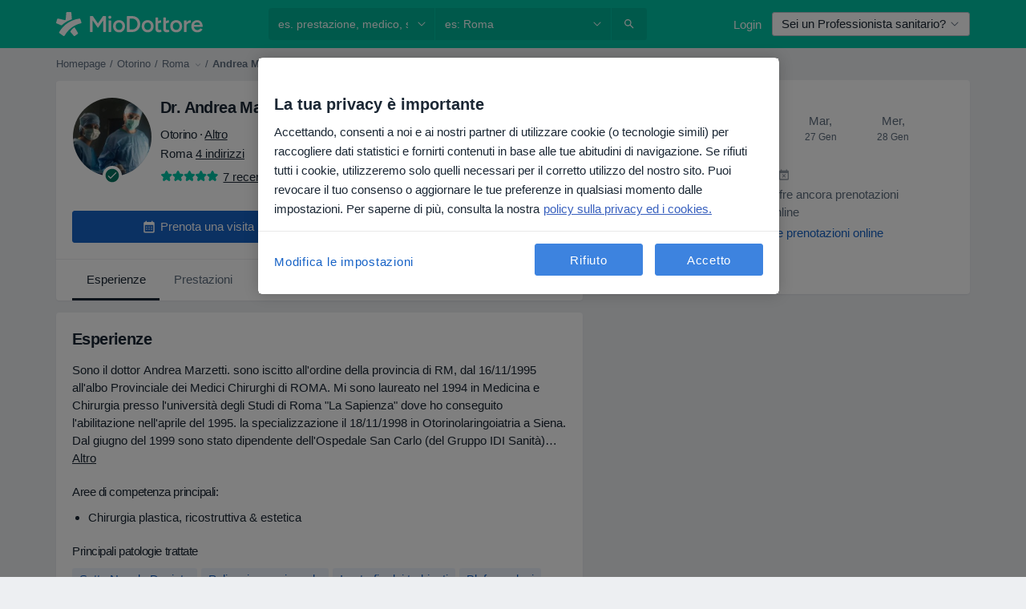

--- FILE ---
content_type: text/html; charset=UTF-8
request_url: https://www.miodottore.it/andrea-marzetti/otorino-chirurgo-plastico-oncologo/roma
body_size: 108997
content:

<!DOCTYPE html>
<html lang="it" region="it" class="spaces-height-tweak">
<head>
<!--
--------------------------------
We are looking for outstanding talent! Since you are interested in our code, maybe you are also interested in becoming part of our team.
We look forward to seeing you: https://docplanner.tech/careers
--------------------------------
-->
	
			<link rel="preconnect" href="//cookie-cdn.cookiepro.com"/>
		<link rel="preconnect" href="//platform.docplanner.com/"/>
		
		
		<link rel="preconnect" href="//s3-eu-west-1.amazonaws.com"/>
		<link rel="preconnect" href="//www.googletagmanager.com"/>
		<link rel="preconnect" href="//www.google-analytics.com"/>
		
							<script type='text/javascript'>
	window.VWO = window.VWO || [];

	window.VWO.init = window.VWO.init || function (state) {
		window.VWO.consentState = state;
	};

	const decodedCookie = decodeURIComponent(document.cookie);

	if (decodedCookie.includes('C0002:1') && (decodedCookie.includes('vwo_consent=2') || decodedCookie.includes('vwo_consent=3'))) {
		window.VWO.init(1);
	}

	function handleVWOConsent(detail) {
		if (detail.includes('C0002')) {
			window.VWO.init(1)
		}else {
			window.VWO.init(3)
		}
	}
</script>
			
			<link rel="preconnect" href="https://dev.visualwebsiteoptimizer.com" />
			<script type='text/javascript' id='vwoCode'>
				window._vwo_code || (function() {
					var account_id=772888,
						version=2.0,
						settings_tolerance=2000,
						hide_element='body',
						hide_element_style = 'opacity:0 !important;filter:alpha(opacity=0) !important;background:none !important',
						/* DO NOT EDIT BELOW THIS LINE */
						f=false,w=window,d=document,v=d.querySelector('#vwoCode'),cK='_vwo_'+account_id+'_settings',cc={};try{var c=JSON.parse(localStorage.getItem('_vwo_'+account_id+'_config'));cc=c&&typeof c==='object'?c:{}}catch(e){}var stT=cc.stT==='session'?w.sessionStorage:w.localStorage;code={use_existing_jquery:function(){return typeof use_existing_jquery!=='undefined'?use_existing_jquery:undefined},library_tolerance:function(){return typeof library_tolerance!=='undefined'?library_tolerance:undefined},settings_tolerance:function(){return cc.sT||settings_tolerance},hide_element_style:function(){return'{'+(cc.hES||hide_element_style)+'}'},hide_element:function(){return typeof cc.hE==='string'?cc.hE:hide_element},getVersion:function(){return version},finish:function(){if(!f){f=true;var e=d.getElementById('_vis_opt_path_hides');if(e)e.parentNode.removeChild(e)}},finished:function(){return f},load:function(e){var t=this.getSettings(),n=d.createElement('script'),i=this;if(t){n.textContent=t;d.getElementsByTagName('head')[0].appendChild(n);if(!w.VWO||VWO.caE){stT.removeItem(cK);i.load(e)}}else{n.fetchPriority='high';n.src=e;n.type='text/javascript';n.onerror=function(){_vwo_code.finish()};d.getElementsByTagName('head')[0].appendChild(n)}},getSettings:function(){try{var e=stT.getItem(cK);if(!e){return}e=JSON.parse(e);if(Date.now()>e.e){stT.removeItem(cK);return}return e.s}catch(e){return}},init:function(){if(d.URL.indexOf('__vwo_disable__')>-1)return;var e=this.settings_tolerance();w._vwo_settings_timer=setTimeout(function(){_vwo_code.finish();stT.removeItem(cK)},e);var t=d.currentScript,n=d.createElement('style'),i=this.hide_element(),r=t&&!t.async&&i?i+this.hide_element_style():'',c=d.getElementsByTagName('head')[0];n.setAttribute('id','_vis_opt_path_hides');v&&n.setAttribute('nonce',v.nonce);n.setAttribute('type','text/css');if(n.styleSheet)n.styleSheet.cssText=r;else n.appendChild(d.createTextNode(r));c.appendChild(n);this.load('https://dev.visualwebsiteoptimizer.com/j.php?a='+account_id+'&u='+encodeURIComponent(d.URL)+'&vn='+version)}};w._vwo_code=code;code.init();})();
			</script>
			
	
							<link rel="preload" href="//platform.docplanner.com/css/jade-dpuikitv3-ccf4255a.css" as="style"/>
					<link rel="preload" href="//platform.docplanner.com/css/jade-dpuikit-profile-doctor-1348a79b.css" as="style"/>
		
									<link rel="preload" href="//platform.docplanner.com/js/goro-profile-doctor-30511e08.js" as="script"/>
					

	<link rel="preload" href="//s3-eu-west-1.amazonaws.com/miodottore.it/doctor/df7d3a/df7d3aff6e0d59b50aa02bf6d8da7607_220_square.jpg" as="image"/>

						<link rel="preload" href="//www.googletagmanager.com/gtm.js?id=GTM-PZ83PG" as="script"/>
			<link rel="preload" href="//www.google-analytics.com/analytics.js" as="script"/>
			
	<meta charset="utf-8"/>
	<title>Dr. Andrea Marzetti, otorino, chirurgo plastico, oncologo - Prenota online |  MioDottore.it</title>

			
	  <script
    src="//cookie-cdn.cookiepro.com/consent/0d2dc4ef-61b5-4c47-baf0-e14671409bbe/otSDKStub.js?v=202211201558"
    data-id="onetrust-script"
    data-language="it"
    type="text/javascript"
    charset="UTF-8"
    data-domain-script="0d2dc4ef-61b5-4c47-baf0-e14671409bbe"
  ></script>

<script type="text/javascript">
  function OptanonWrapper() {
	  	  window.OneTrust.OnConsentChanged(({ detail }) => {
		  if (typeof handleVWOConsent !== "undefined" && typeof handleVWOConsent == "function") {
			  handleVWOConsent(detail)
		  }
	  });
	    }
</script>
	
	<link rel="search" type="application/opensearchdescription+xml" title="www.miodottore.it" href="https://www.miodottore.it/opensearch">

	
			<meta name="description" content="Risparmia tempo, prenota online! Dr. Andrea Marzetti, otorino, chirurgo plastico, oncologo a Roma - leggi le recensioni, scegli la data: bastano pochi click. Chirurgia Plastica, Ricostruttiva &amp; Estetica."/>
	<meta name="robots" content="index,follow"/>
	<meta property="fb:page_id" content="122601654502559"/>
	
		
				<link rel="canonical" href="https://www.miodottore.it/andrea-marzetti/otorino-chirurgo-plastico-oncologo/roma"/>
	
			<meta property="og:title" content="Dr. Andrea Marzetti - Leggi le recensioni e prenota una visita"/>
<meta property="og:description" content="Prenota una visita con Dr. Andrea Marzetti, otorino a Roma - Recensioni, informazioni di contatto, servizi e prezzi."/>
<meta property="og:type" content="website" />

	
	<meta property="og:image" content="//s3-eu-west-1.amazonaws.com/miodottore.it/doctor/df7d3a/df7d3aff6e0d59b50aa02bf6d8da7607_220_square.jpg"/>

<meta property="og:url" content="https://www.miodottore.it/andrea-marzetti/otorino-chirurgo-plastico-oncologo/roma"/>
<meta property="og:site_name" content="MioDottore"/>

					
<script type="text/javascript">
	var ZLApp = {
		'APICredentials': {},

		'AppConfig': {},
		'Roles' : {
      'IS_CALL_CENTER_AGENT': false,
			'IS_ZLWORKER' : false,
			'IS_CUSTOMER_CARE' : false,
			'IS_DOCTOR': false,
			'IS_FACILITY': false		},

		'Routes' : {},

		'Storage' : {
			session: sessionStorage,
			local: localStorage
		},

		'Modules': {
			CalendarEditionPage : function() {},
			AlgoliaIndexes : {},
			MapsLoader : {}
		},

		'Experiments': {},

		'pushGAEvent': function(options) {
			$(document).ready(function() {
				// Universal Google Analytics Events

				var layerData = $.extend({
					'event': 'gaTriggerEvent',
					'gaEventCategory': options[0],
					'gaEventAction': options[1],
					'gaEventLabel': options[2],
					'gaEventInteraction': options[4]
				}, options[5]);

				dataLayer.push(layerData);
			});
		},
    'pushHSEvent': function(eventValue) {
		  if (window._hsq && _hsq.push) {
				_hsq.push(["trackEvent", eventValue]);
			}
		},
		"Routing" : {
			"generate" : function(name, object) {
				return ZLApp.NativeRouting.generate(name, object);
			}
		},
		'setStorage': function(type, key, value) {
			try {
				var storage = this.Storage[type];

				storage.setItem( key, JSON.stringify(value) );

				return true;
			} catch (exception) {
				return false;
			}
		},
		'getStorage': function(type, key) {
			try {
				var storage = this.Storage[type];

				if (storage && storage.getItem(key) !== undefined && storage.hasOwnProperty(key) === true) {
					return JSON.parse(storage.getItem(key));
				} else {
					return undefined;
				}
			} catch (exception) {
				return undefined;
			}
		},
		'clearStorage': function(type, key) {
			try {
				var storage = this.Storage[type];
				storage.removeItem( key );
				return true;
			} catch (exception) {
				return false;
			}
		},
	};

	// Object container for old stuff
	window.ZL = {};
</script>


<script type="text/javascript">
	ZLApp.CrmConfig = {
		DEFAULT_CURRENCY_CODE: 'EUR',
		DEFAULT_VAT_RATE: 22,
		WITH_ZEROS: false,
		PRICE_TYPE: 'net',
		WEBSOCKET_DOMAIN: 'ws.miodottore.it',
		WEBSOCKET_TOKEN: '2c595f7e-ef38-492e-b088-73e553cf86dd',
	};
</script>




<script>
	ZLApp.Const = {
		'AJAX_ROOT_ROUTE': 'www.miodottore.it',
		'ALGOLIA_API_KEY': '189da7b805744e97ef09dea8dbe7e35f',
		'ALGOLIA_APP_ID': 'docplanner',
		'ALGOLIA_PREFIX': '',
		'ALGOLIA_SUFFIX': '',
		'TESTING_NAME': '',
		'BASE_DOMAIN': 'miodottore.it',
		'BOOKING_APP_BOOK_VISIT': 'prenota-una-visita',
		'BOOKING_APP_BOOK_VISIT_SLOTS': 'scegli-data',
		'BOOKING_SOURCE_ENABLED': false,
		'BREAKPOINTS': {
			'SCREEN_LG_MIN': 1200,
			'SCREEN_MD_MAX': 1199,
			'SCREEN_MD_MIN': 992,
			'SCREEN_SM_MAX': 991,
			'SCREEN_SM_MIN': 768,
			'SCREEN_XS_MAX': 767,
		},
		'RECAPTCHA_SITE_KEY': '6LdVCkseAAAAAOS1pa2eBTLIzti-VGlRuc6jkJAg',
		'COVID_TEST_ID': '164',
		'FLU_VACCINATION_ID': '4616',
		'CURRENCY': '0 - 0 €',
		'CURRENT_COUNTRY_NAME': 'Italia',
		'CURRENT_COUNTRY_PHONE_PREFIX': '+39',
		'CURRENT_ROUTE': 'route_doctor_profile',
		'DOCTOR_REGISTRATION_WITHOUT_VERIFICATION': true,
		'DOMAIN': 'www.miodottore.it',
		'DWH_STATISTICS_URL': 'https://dwh-statistics.miodottore.it',
		'EVENT_TRACKER_URL': 'https://event-tracker.docplanner.com',
		'FACEBOOK_FANPAGE_URL': 'https://www.facebook.com/miodottore.it/?fref=ts',
		'FACEBOOK_LOCALE': 'it_IT',
		'FACILITY_URL': 'https://www.miodottore.it/strutture/__urlname__',
		'FIRST_SOCIAL_LOGIN':  false ,
		'GEOCODER_DOMAIN': 'geocoder.miodottore.it',
		'GOOGLE_API_KEY': 'AIzaSyAPEkgzgNuQ7h-PLlGo4YqglJ0Ht9RIiPk',
		'GOOGLE_APP_ID': '447506495597-ti3pth9usg8uq10otf1821iittt5gncu.apps.googleusercontent.com',
		'GOOGLE_ONE_TAP_REDIRECT_URL': 'https://www.miodottore.it/social-connect/it_sso?_redirect=https%3A//www.miodottore.it/andrea-marzetti/otorino-chirurgo-plastico-oncologo/roma',
		'HAS_UNIFIED_NAVIGATION': false,
		'HUBSPOT_ECOMMERCE_CONTACT': '13d79645-5b7d-4283-b2d8-96919c54a7b6',
		'HUBSPOT_ID': '442271',
		'ISO_LOCALE': 'it',
		'IS_LOGGED': false,
		'IS_LOGGED_DOCTOR': false,
		'IS_LOGGED_FACILITY_MANAGER': false,
		'IS_PATIENT_APP': false,
		'IS_PHONE': false,
		'IS_STAGING': false,
		'LANGUAGE_CODE': 'it_IT',
		'LOADER_IMAGE': '<p class="loader"><img src="//platform.docplanner.com/img/general/user-interface/loader-ready-white.gif?1799301098" alt=""/></p>',
		'LOADER_URL': "//platform.docplanner.com/img/general/user-interface/loader-ready-white.gif?1799301098",
		'LOCALE': 'it',
		'MARKETING_CONSENT_IS_INFO': false,
		'MARKETING_CONSENT_PRECHECKED': true,
		'FACILITY_MARKETING_CONSENT_PRECHECKED': false,
		'MIN_QUESTION_CHARACTERS': 50,
		'PAGE_TYPE': 'profile_visit',
		'PATIENT_APP_VERSION': '',
		'PATIENT_REQUEST_BASE_URL': 'https://patient-request.miodottore.it',
		'PLATFORM_LINK': '//platform.docplanner.com/',
		'POST_CODE_MASK': '99999',
		'PROTOCOL': 'https',
		'REFERER': '',
		'SAAS_BASE_DOMAIN': 'docplanner.miodottore.it',
		'SAAS_MANAGEMENT_WIDGET_DOMAIN': 'booking-management.miodottore.it',
		'SEARCH_PATH': "https:\/\/www.miodottore.it\/cerca",
		'SITE_LANG': 'it',
		'SITE_NAME': 'MioDottore',
		'SSO_DOMAIN': 'l.miodottore.it',
		'SSO_SOCIAL_CONNECT': 'https://www.miodottore.it/social-connect/it_sso?_redirect=',
		'SSO_SOCIAL_CONNECT_REDIRECT_URL': 'https://www.miodottore.it/social-connect/it_sso?_redirect=https%3A//www.miodottore.it/andrea-marzetti/otorino-chirurgo-plastico-oncologo/roma',
		'TERMS_URL': 'https://www.miodottore.it/termini-e-condizioni',
		'TIMEZONE': '+01:00',
		'UPPERCASE_RATIO_ON_OPINIONS': 50,
		'USER_ID': null,
		'VISIT_URL': '',
		'WIDGETS_APP_URL': 'widgets.miodottore.it',
		'SEARCH_APP_URL': 'https://search.miodottore.it',
		'PSYCHOTHERAPIST_SPECIALIZATION_ID': "",
		'PSYCHOLOGY_SPECIALIZATION_ID': 12,
		'DOCTOR_CALENDAR_WIDGET_WITH_FILTERS_ENABLED': false,
		'USE_FULL_LIST_OF_INSURANCES_IN_CALENDAR_WIDGET': false,
	};

	ZLApp.isRoute = function(route) {
		if (Array.isArray(route)) {
			return route.indexOf(this.Const.CURRENT_ROUTE) > -1;
		}

		return this.Const.CURRENT_ROUTE === route;
	};
</script>


																																																																																																																																																																																																																											
<script>
	ZLApp.Gate = {"GATE_ADDRESS_EDITION_CUSTOM_REFUND_POLICY":true,"GATE_ADDRESS_ONLINE_CONSULTATION":true,"GATE_ADMIN_CHAT_GDPR":true,"GATE_BOOKING_INSURANCE":false,"GATE_BOOKING_DIRECT_INSURANCE":false,"GATE_SHOW_DISABLED_FACILITY_WIDGET":false,"GATE_AGENDA_NON_DOCTORS_FRONTEND_TEST":true,"GATE_CALENDAR_NOTIFICATION_FIND_OTHER_DOCTOR":true,"GATE_CHECK_YOUR_INSURANCE":false,"GATE_CONTEXTUAL_SEARCH_AT_HOMEPAGE":true,"GATE_COOKIE_CONSENT":true,"GATE_COVID_TEST_SEARCH":false,"GATE_FLU_VACCINATION_SEARCH":false,"GATE_CRM_ECOMMERCE_BLACK_FRIDAY":false,"GATE_CRM_ECOMMERCE_BOLETO":false,"GATE_CRM_ECOMMERCE_IBAN":true,"GATE_CRM_ECOMMERCE_IYZICO_ONE_TIME":false,"GATE_CRM_ECOMMERCE_PAYMENTS_TESTIMONIALS":false,"GATE_CRM_ECOMMERCE_PIX":false,"GATE_CRM_ECOMMERCE_PSE":false,"GATE_CRM_ECOMMERCE_SERVIPAG":false,"GATE_CRM_ECOMMERCE_SHOW_CPL_PRICING_DETAILS":false,"GATE_CRM_ECOMMERCE_WEBSITE":false,"GATE_CRM_ECOMMERCE_WEB_PAY":false,"GATE_CRM_ECOMMERCE_HIDE_PACKAGING_LANDING_CONTACT_FORM":false,"GATE_CRM_ECOMMERCE_TERMS_DETAILS":false,"GATE_CRM_ECOMMERCE_PAYMENT_TERMS":false,"GATE_CRM_IYZICO":false,"GATE_CRM_PAYU":false,"GATE_CRM_USE_SCA_AUTHENTICATION_FLOW":true,"GATE_CRM_USE_SCA_AUTHENTICATION_FLOW_SELECTIVE_BINS":false,"GATE_CRM_REFERRAL_PROGRAM_URL_REDESIGN":false,"GATE_DIRECT_INSURANCES":false,"GATE_DOCTOR_CALENDAR_FILTERS":true,"GATE_DOCTOR_LICENSE_NUMBER":false,"GATE_DOCTOR_PROFILE_TOP_BANNER_TOUCHPOINT":true,"GATE_DOCTOR_REGISTRATION_EMAIL_CONFIRMATION":false,"GATE_DOCTOR_STATISTICS_VIDEO":true,"GATE_OPENING_HOURS":false,"GATE_ECOMMERCE_PREMIUM_LANDING_MODAL":false,"GATE_ECOMMERCE_PREMIUM_LANDING_MODAL_MARKETING":false,"GATE_ECOMMERCE_PRICING_WEBSITE_ON_DEFAULT":false,"GATE_ECOMMERCE_WEBSITE_TOGGLE_ADDITIONAL_TEXT":true,"GATE_ECOMMERCE_THANK_YOU_PAGE_NEW_ONBOARDING_WIZARD":true,"GATE_ECOMMERCE_UNPAID_INVOICES_MODAL":false,"GATE_PRELOAD_GTM":true,"GATE_ENABLE_LICENSE_NUMBER_VERIFICATION":false,"GATE_FACILITY_CALENDAR_SERVICE_STEP":true,"GATE_FACILITY_CALENDAR_SORT_BY_NAME":false,"GATE_FACILITY_PROFILE_TOP_BANNER_TOUCHPOINT":true,"GATE_FACILITY_REGISTRATION":true,"GATE_FACILITY_REGISTRATION_EMAIL_CONFIRMATION":true,"GATE_FACILITY_SERVICES_TABLE":true,"GATE_REFACTORED_FACILITY_ITEM_ABOUT":false,"GATE_FIND_ANOTHER_SPECIALIST_WHEN_NO_AVAILABILITY":false,"GATE_GDPR_MARKETING_CONSENT_MANDATORY":false,"GATE_GDPR_REGISTRATION_INFORMATION":false,"GATE_GENERAL_MARKETING_AGREEMENT":false,"GATE_GOOGLE_ONE_TAP_LOGIN":false,"GATE_HIDE_NEARBY_DOCTORS_ON_NON_COMMERCIAL_PROFILE":false,"GATE_HIDE_PRICES_FOR_PATIENTS_WITH_INSURANCE":false,"GATE_HOMEPAGE_PATIENT_APP_BANNER":true,"GATE_HUBSPOT":true,"GATE_INSURANCE_PLANS":false,"GATE_LOCATION_DETAILS":true,"GATE_MODERATION_DOCTOR_ITEM_REQUIRED":false,"GATE_MODERATION_DOCTOR_ITEM_SPECIALIZATION":false,"GATE_MODERATION_DOCTOR_SPECIALIZATION":true,"GATE_MODERATION_EDIT_OPINION_BY_MODERATOR":true,"GATE_MODERATION_OPINION_TRUST_SCORE_DISPLAY":true,"GATE_MODERATION_AUTOMODERATOR_PARAMS_BUTTON_DISPLAY":true,"GATE_MODERATION_PANEL_DOCTOR_NEW_BY_SELF":false,"GATE_MODERATION_SPECIALIZATION_DOCUMENT_VERIFICATION":false,"GATE_NEW_SEARCH_DISTRICT_FILTERS":false,"GATE_NEW_SEARCH_FORCE_DOCTORS_ON_LANDING_PAGES":false,"GATE_NEW_SEARCH_ONLINE_CONSULTATION_BANNER":true,"GATE_NEW_SEARCH_PATIENT_APP_BANNER":true,"GATE_ONLINE_CONSULTATION_CALENDAR_PAYMENT_TIP":true,"GATE_ONLINE_LANDING_REAL_TESTIMONIALS":true,"GATE_OPINIONS_NEW_FLOW_SAMPLE_OPINIONS":false,"GATE_OPINIONS_NEW_FLOW_REQUIRE_LOGIN_JUST_BEFORE_SUBMIT":false,"GATE_OPINION_SIGNATURE_HIDE":false,"GATE_OPINION_SORTING_SHOW":false,"GATE_PB_DECIMAL_PART_IN_PRICES":true,"GATE_ENABLE_ALL_PATIENT_APP_BANNER":true,"GATE_ENABLE_BROWSER_CHAT_PATIENT_APP_BANNER":true,"GATE_QA_PATIENT_APP_BANNER":true,"GATE_USE_NEW_MESSENGER_APP":true,"GATE_CHAT_ENABLE_NEW_ON_LOAD_BANNER":true,"GATE_CHAT_ENABLE_NEW_ON_LOAD_CONFIRMATION_BANNER":true,"GATE_DEEPLINK_SEND_DIRECT_REGISTRATION_TRACKING":true,"GATE_DLP_VWO_EXPERIMENT_ENABLED":false,"GATE_ENABLE_DLP_SURVEY":false,"GATE_Q_AND_A":true,"GATE_Q_AND_A_ALLOW_PRIVATE_QUESTIONS":false,"GATE_Q_AND_A_ANSWER_MODERATION":false,"GATE_Q_AND_A_PRIVATE_QUESTIONS_PANEL_VUE":false,"GATE_RECURRING_CREDIT_CARD_PAYMENT":true,"GATE_SAVE_DOCTOR_PROFILE":true,"GATE_SAVE_DOCTOR_PROFILE_NON_LOGGED":true,"GATE_SENTRY_JS":true,"GATE_DATADOG_RUM_JS":true,"GATE_SENTRY_PERFORMANCE_TRACING":true,"GATE_SEO_ENABLE_NEW_DOCTOR_HOMEPAGE_SECTION":true,"GATE_SHOW_ADDRESS_FACILITY_WARNING":true,"GATE_SHOW_DOCTOR_PROFILE_EDITION_DESCRIPTION":true,"GATE_HIDE_REQUEST_SERVICES":false,"GATE_SHOW_GDPR_CHECKBOX":false,"GATE_SHOW_PHONE_ON_NON_COMMERCIAL_DOCTORS":false,"GATE_SLOT_RELEASED":true,"GATE_STRONG_PASSWORD_VALIDATOR":true,"GATE_TIMEZONE_ONLINE_CONSULTATION":false,"GATE_TURKISH_LAW_COMPLIANCE":false,"GATE_USER_REGISTRATION_EMAIL_CONFIRMATION":true,"GATE_VUE_LOCATION_AUTOCOMPLETE_LOGS":false,"GATE_VUE_WIDGETS":true,"GATE_WEBSOCKETS":true,"GATE_MODERATION_SPECIALIZATION_DOCUMENT_VERIFICATION_SENT_EMAIL":false,"GATE_TEST_ACCOUNTS_DASHBOARD_FACILITY_ACCOUNTS_TOGGLE":true,"GATE_OPINION_ACTIVATION_AND_EMAIL_VERIFICATION_VIA_EMAIL":false,"GATE_RECAPTCHA_ENTERPRISE_OPINIONS_FLOW":true,"GATE_OPINIONS_REMOVE_OTHER_FROM_LOCATION_DROPDOWN":false,"GATE_ECOMMERCE_USE_IFRAME":false,"GATE_DOCTOR_REGISTRATION_MODERATION_PANEL":true,"GATE_CRM_FIRST_CLASS_ECOMMERCE_PROMOTION":false,"GATE_OPINIONS_FOR_FACILITIES":false,"GATE_UNSUBSCRIBE_SMS_FOOTER":true,"GATE_OPINIONS_FACILITY_DOCTOR_DROPDOWN":false,"GATE_OPINIONS_FACILITY_ADDRESSES_DROPDOWN":false,"GATE_PATIENT_REQUEST_BUTTON":true,"GATE_ENABLE_PATIENT_REQUEST_WEBVIEW":false,"GATE_USE_NEW_PATIENT_REQUEST_PAGE":true,"GATE_PATIENT_REQUEST_VERIFICATION_STEP":true,"GATE_DOCTOR_OUT_OF_OFFICE":true,"GATE_GET_DOCTOR_CERTIFICATE":false,"GATE_CRM_ECOMMERCE_PACKAGING_LANDING":true,"GATE_CRM_ECOMMERCE_PACKAGING_LANDING_HIDE_ICONS":false,"GATE_CRM_ECOMMERCE_CUSTOMER_SUPPORT_SECTION":true,"GATE_REQUEST_PROFILE_CHANGES_WITH_TEXT_BOX":false,"GATE_FETCH_CUSTOMER_DATA_BY_TAX_NUMBER":false,"GATE_ECOMMERCE_ACCEPT_COMPANY_GMB":true,"GATE_CRM_CUSTOMER_TAX_NUMBER_NOT_REQUIRED":true,"GATE_BULK_OBJECT_VERIFICATION":true,"GATE_USER_TOOL_V2":true,"GATE_BANNER_REDIRECT_TO_LISTING":false,"GATE_SHOULD_CHECK_BOOKABLE_SERVICES_ON_FACILITY_PROFILE":true,"GATE_SHOULD_CHECK_BOOKABLE_DOCTORS_ON_FACILITY_PROFILE":true,"GATE_NEW_SEARCH_HIDE_DOCTOR_SERVICES":false,"GATE_SHOW_PRICE_INCREASE_MODAL":true,"GATE_OPINIONS_ABUSE_REPORT_VIA_EMAIL_POSSIBLE":false,"GATE_TRUST_BANNER_CERTIFICATES_PL":false,"GATE_USE_TEST_COOKIEPRO":false,"GATE_CHAT_SEND_HEALTH_PROFILE_BUTTON":false,"GATE_DOCTOR_SPECIALIZATION_IN_PROGRESS":false,"GATE_PATIENT_APP_EVENT_INTERCEPTOR":true,"GATE_DP_SPACES_HEADER":true,"GATE_CRM_ECOMMERCE_PACKAGING_LANDING_FUTURE_PRICINGS":false,"GATE_DE_SEARCH_FILTER_SLOTS_BY_INSURANCE_PROVIDER":false,"GATE_ENABLE_EFR_DEEPLINK_PARAM":true,"GATE_ENABLE_UNLEASH_FOR_DLP":true,"GATE_ENABLE_UNLEASH_CACHING_FOR_DLP":false,"GATE_VISIBILITY_SPACE_PROMO_MATERIALS_PAGE":true,"GATE_FACILITY_PROFILE_PRICE_RANGES":true,"GATE_VISIBILITY_SPACE_FIRST_CLASS_PAGE":true,"GATE_FACILITY_PROFILE_GROUP_SERVICES_BY_DESCRIPTION":true,"GATE_OPINION_VERIFIED_BY_PAYMENT":true,"GATE_OPINION_MERGED_VERIFICATION_BADGES_FRONTEND":true,"GATE_NEW_DOCTOR_REGISTRATION_FLOW":false,"GATE_PRE_REGISTER_STEP":false,"GATE_DOCTOR_WELCOME_MODAL":false,"GATE_Q_AND_A_PATIENT_PANEL_SHOW_ALL":true,"GATE_SEARCH_MED24_BANNER":false,"GATE_DOCTOR_DASHBOARD":false,"GATE_NEW_SERVICES_SECTION_WITH_CUSTOM_NAMES":true,"GATE_SAAS_FOR_FREEMIUM":false,"GATE_FIRST_CLASS_LANDING_PAGE_MODALITIES":false,"GATE_CALENDAR_REQUEST_PHONE_NUMBER":false,"GATE_SHOW_ASK_FOR_CALENDAR_MODAL":false,"GATE_GOOGLE_ONE_TAP_LOGIN_MOVED_FROM_GTM":true,"GATE_SHOW_STATISTICS_ICON":true,"GATE_DOCTOR_DASHBOARD_CALENDAR_REQUESTS":false,"GATE_ENABLE_SAAS_INSURANCE_CONFIGURATION":false,"GATE_INSURANCE_CONFIGURATION_TEMPORARY_PMS_WORKAROUND":false,"GATE_SHOW_NEAR_ME":true,"GATE_OOPS_WIDGET":true,"GATE_FACILITY_PROFILE_MERGE_SERVICES_FOR_MULTIPLE_SPECS":true,"GATE_CRM_SHOW_ECOMMERCE_SECURE_PAYMENT_TEXT":false,"GATE_DOCTOR_PROFILE_EDITION_GENDER_ALLOW_OTHER":true,"GATE_ENABLE_ADDITIONAL_ONLINE_RESULTS_EXPERIMENT":true,"GATE_ENABLE_RADIUS_SEARCH_RESULTS_EXTENSION":true,"GATE_CRM_SHOW_ECOMMERCE_NOA_TERMS_2":false,"GATE_PHARMACIES_SEARCH":true,"GATE_SEARCH_ASSISTANT_EXPERIMENT_AUTO_SHOW":false,"GATE_SEARCH_ASSISTANT_BANNER_EXPERIMENT":true,"GATE_SEARCH_ASSISTANT_EXPERIMENT_SA_FROM_AUTOCOMPLETE":true,"GATE_SEARCH_ASSISTANT_BANNER_MIXED_QUESTIONS_EXPERIMENT":false,"GATE_VISIBILITY_EXPERIMENT":false,"GATE_BOOKING_PUBLIC_INSURANCE_FLOW_FRONTEND":false,"GATE_SEARCH_INSURANCE_LISTINGS_FILTER_PROCESSING":false,"GATE_MARKETPLACE_PAYMENTS_BNPL_RESCHEDULES":true,"GATE_VISIBILITY_ADDRESS_EDITOR_VALIDATION_DOCTOR":true,"GATE_VISIBILITY_ADDRESS_EDITOR_VALIDATION_FACILITY":true,"GATE_DOCTOR_NEW_MODERATION_NEW_ENDPOINT":true,"GATE_PB_INSURANCES_AVAILABILITY_SEARCH":false,"GATE_VISIBILITY_SA_HIDE_LIVE_LOCATION_QUESTION":false,"GATE_PB_AB_TEST_AVAILABILITY_CALENDAR":false,"GATE_CRM_NOA_PROMO_BLACK_FRIDAY":false,"GATE_CRM_NOA_PROMO_BLACK_FRIDAY_PRICE_INFO":false,"GATE_DOCTOR_REGISTRATION_LICENSE_REQUIRED_BY_SPECIALIZATION":false,"GATE_SUPPORT_DOCUMENT_UPLOAD_WITH_LICENSE_NUMBER":false,"GATE_ADDRESS_EDITOR_STREET_NUMBER_NOT_MANDATORY":false,"GATE_VISIBILITY_FC_PAGE_BLACK_FRIDAY_PROMO":false,"GATE_KEEP_DOCTOR_LICENSE_NUMBER_HIDDEN_IN_PROFILE":false,"GATE_VISIBILITY_WATSONIZED_WIDGET_CONFIGURATION":false,"GATE_DOCTOR_REGISTRATION_LICENSE_NUMBER_PAGE":false,"GATE_DOCTOR_REGISTRATION_VALUE_PROPOSITION_ASIDE":false,"GATE_ADDRESS_EDITOR_ZIP_CODE_NOT_MANDATORY":false,"GATE_ENABLE_SASS_ONLY_WIDGET_BY_DEFAULT":true,"GATE_DISPLAY_LINK_WHITE_LABEL_WIDGET":true};

	ZLApp.isGranted = function(gate) {
		return this.Gate[gate];
	};
</script>


	<script>
		ZLApp.Lang = {
						"@Disease": "patologia",
			"@List": "elenco",
			"@Map": "mappa",
			"abandoned_cart_button": "Conferma la data",
			"abandoned_cart_description": "Per poter prenotare con successo una visita, \u00e8 necessario terminare il processo di prenotazione.",
			"abandoned_cart_header": "La tua visita non \u00e8 stata ancora confermata",
			"add": "Aggiungi",
			"add_patient": "Aggiungi paziente",
			"address": "Indirizzo",
			"addresses_with_no_online_booking": "Mostra altri indirizzi",
			"advance_schedule_calendar_address": "Indirizzo",
			"agenda_visit_manage_cancel_visit_modal": "La tua visita \u00e8 stata cancellata\u200b",
			"agenda_visit_manage_confirm_visit_modal": "Grazie! Ti preghiamo di rispettare l'orario stabilito\u200b",
			"are_you_sure": "Sei sicuro?",
			"autocomplete_disease": "patologia",
			"autocomplete_loading": "Stiamo cercando risultati",
			"autocomplete_search_empty": "Cosa stai cercando? ",
			"autocomplete_search_prefix": "Cerca",
			"autocomplete_specialization": "Specializzazione",
			"booking_sms_conf_after_resend_hint": "Ti abbiamo appena inviato un altro SMS! Questa volta, lo riceverai in meno di 2 minuti.",
			"brand_doctors": "dottori",
			"calendar_placeholder_title": "Prenota su MioDottore",
			"call": "Chiamaci",
			"cancel": "Annulla",
			"changes_sent_to_moderation": "Le modifiche sono state trasmesse ai nostri moderatori. Il contenuto prima della modifica non sar\u00e0 visibile finch\u00e9 il processo di moderazione non sar\u00e0 completato.",
			"chat_error_message": "Aggiorna la pagina per vedere gli ultimi messaggi, per favore.",
			"check_other_calendars": "Vedi indirizzi con prenotazioni online",
			"clinics_autocomplete": "Centro medico",
			"close": "Chiudi",
			"comment_should_not_capitalize": "I commenti non dovrebbero essere scritti interamente in maiuscolo.",
			"comment_to_short": "La tua recensione dovrebbe contenere almeno %minCharacters% caratteri. Attualmente ne contiene %currentCount%.",
			"common_refresh": "Aggiorna",
			"components.question.doctor.book": "Prenota una visita",
			"confirm_when_slot_remove": "Vuoi davvero cancellare questo intervallo di tempo?",
			"congratulations_reminders_set": "Complimenti. Il promemoria \u00e8 stato impostato.",
			"currency_suffix": "%{currency_code}EUR",
			"disable": "disabilita",
			"doctor_all_addresses": "Indirizzi (%{count})",
			"doctor_all_addresses_one": "Indirizzo",
			"doctor_autocomplete": "Professionista sanitario",
			"doctor_edition_facility_type_header": "Tipo di studio",
			"doctor_edition_online_office_name": "Nome dello studio online",
			"doctor_opinions_show_opinions": "Mostra recensioni",
			"doctor_profile_add_opinion": "Lascia una recensione",
			"doctor_service": "Prestazione",
			"doctor_verificated_successfully": "Questo dottore ha confermato la validit\u00e0 dei dati sul suo profilo.",
			"doctor_with_calendar": "Nessun appuntamento",
			"edit": "Modifica",
			"edit_visit_patient": "Modifica paziente",
			"enable": "Attiva",
			"errorTryLater": "Si \u00e8 verificato un errore. Riprova pi\u00f9 tardi",
			"error_while_uploading_photos": "Il nostro server non riesce a elaborare le tue foto. Sei pregato di provare a ridurre le loro dimensioni o a caricarle una alla volta.",
			"expand_map": "Espandi mappa",
			"facility": "Struttura",
			"facility_listing_context_alert": "La modifica della specializzazione, dell'indirizzo o dello specialista potrebbe comportare la mancata disponibilit\u00e0 della prestazione o la mancata copertura da parte dell'assicurazione sanitaria precedentemente selezionata.",
			"facility_name_plaxeholder": "es. Boston City Hospital",
			"fieldNotEmpty": "Questo campo non pu\u00f2 essere vuoto",
			"filter_info_box": "Use filters to get best matching specialists and medical centers.",
			"finish": "Finisci",
			"forward": "Avanti",
			"from": "Da",
			"generic-book-appointment": "Prenota una visita",
			"google_calendar_cancel_sync_text": "Sei sicuro di voler cancellare la sincronizzazione?",
			"import_address_name": "Nome dello studio",
			"incorrect_date": "Data errata!",
			"insurance_box_title": "Cerchi un dottore convenzionato con una specifica assicurazione sanitaria? Guarda le nostre opzioni",
			"internal_number_warning": "Dopo l'avvio della connessione, inserire il seguente numero interno: ",
			"less": "Meno",
			"link_doctor_to_clinic.choose_clinic.placeholder": "Inizia a digitare per trovare la tua struttura",
			"link_doctor_to_clinic.choose_clinic.title": "Seleziona il centro medico in cui ricevi",
			"loadingWait": "Caricamento in corso. Attendere...",
			"map": "mappa",
			"map_empty_state_CTA": "Sposta la mappa o usa lo zoom per trovare dei risultati",
			"map_empty_state_copy_generic": "Non ci sono specialisti nelle vicinanze",
			"map_empty_state_copy_spec": "Non ci sono %dentists% nelle vicinanze",
			"map_search": "Cerca in quest'area",
			"map_test_modal_CTA": "Torna alla lista degli specialisti",
			"map_test_modal_text": "Stiamo lavorando alla nuova mappa, sar\u00e0 disponibile a breve.",
			"map_test_modal_text_headline": "Sito in costruzione.",
			"mobile_sign_as": "Firma come",
			"mobile_specialization": "Specializzazione",
			"mobile_visit_try_again": "Riprova",
			"more": "Altro",
			"move_visit": "Modifica la visita",
			"no": "No",
			"no_calendar_in_your_location": "Lo specialista non offre prenotazioni online in questa localit\u00e0.",
			"no_open_slots": "Nessun orario disponibile",
			"no_results_for": "Nessun risultato per",
			"no_slots_facility_cta": "Mostra profilo",
			"no_slots_facility_info": "Questo centro non ha nessun professionista con date disponibili",
			"online_consultation_doc_card_label": "Offre consulenze online",
			"pagination_next": "Avanti",
			"pagination_previous": "Indietro",
			"panel_delete-me-modal_no": "Mantieni l'account",
			"panel_delete-me-modal_yes": "Elimina l'account",
			"patient_visit_cancel_modal_confirm": "Confermi di voler cancellare l'appuntamento?",
			"patients_marketing_consent_modal_cta_no": "No, grazie",
			"patients_marketing_consent_modal_cta_yes": "S\u00ec, vorrei ricevere news da MioDottore",
			"patients_marketing_consent_modal_desc": "Ricevi informazioni sulle nostre nuove funzionalit\u00e0 e sui nuovi servizi. In questo modo potrai sfruttare al meglio MioDottore per prenderti cura della tua salute e di quella dei tuoi cari.",
			"patients_marketing_consent_modal_legal_txt": "Per condividere con te le novit\u00e0 di MioDottore, abbiamo bisogno del tuo consenso. Potrai disdire in qualsiasi momento.",
			"patients_marketing_consent_modal_legal_txt_learn_more": "Scopri di pi\u00f9 sulla nostra privacy policy.",
			"patients_marketing_consent_modal_legal_txt_tooltip": "Abbiamo bisogno del tuo consenso per offrirti la migliore esperienza su MioDottore. Ricorda che puoi negare il tuo consenso in qualsiasi momento. <a href=\"https:\/\/www.miodottore.it\/privacy\">Scopri di pi\u00f9 sulla nostra privacy policy.<\/a>",
			"patients_marketing_consent_modal_title": "Non perderti nulla",
			"price_from": "Da %price%",
			"provide_visit_location": "Seleziona dove hai effettuato la visita",
			"qna_question_delete_confirm": "Sei sicuro di voler cancellare questa domanda?",
			"rate_error": "Per aggiungere una recensione devi scegliere la valutazione",
			"registration.facility.user_position.doctor": "Dottore",
			"reminder_removed": "Il promemoria \u00e8 stato rimosso",
			"remove_slot_error_message": "La rimozione del termine non \u00e8 riuscita",
			"removing": "Rimozione",
			"reset_filters": "Ripristina",
			"saving": "Salvataggio in corso...",
			"search_all_filters": "Tutti i filtri",
			"search_calendar_missing": "Non ci sono agende disponibili!",
			"search_doctors": "Cerca un dottore",
			"search_error_no_location": "Impossibile determinare la posizione dell'utente",
			"search_filter_calendar": "Prenotabili su MioDottore",
			"search_filter_calendar_description": "Mostra soltanto i dottori con cui puoi prenotare un appuntamento su MioDottore",
			"search_filter_clinics": "Centri medici",
			"search_filter_dates_per_date": "Data della visita",
			"search_filter_diseases": "Patologie",
			"search_filter_districts": "Zone\/Municipi",
			"search_filter_doctors": "Dottori",
			"search_filter_doctors_clinics": "Dottori e centri medici",
			"search_filter_entity_type": "Tipologia di profili mostrati",
			"search_filter_insurances": "Assicurazioni",
			"search_filter_kids_friendly": "Visita i bambini",
			"search_filter_kids_friendly_description": "Dottori che curano pazienti in et\u00e0 pediatrica",
			"search_filter_payment_methods": "Metodi di pagamento",
			"search_filter_services": "Prestazioni",
			"search_filter_specializations": "Specializzazioni",
			"search_in_doctors": "Cerca \"%{QUERY}\" tra i dottori",
			"search_in_facilities": "Cerca \"%{QUERY}\" tra i centri",
			"search_see_profile": "Vedi il profilo",
			"search_sort_by": "Ordina per",
			"search_sorter": "Ordina per",
			"search_sorter_availability": "Prima data disponibile",
			"search_sorter_factor_based": "Suggeriti",
			"search_sorter_rating": "Migliori recensioni",
			"search_sorter_recommended": "suggeriti",
			"search_whole_website": "Cerca \"%phrase%\" nell'intero servizio",
			"selectService": "Seleziona una prestazione",
			"selectSpecialization": "Seleziona specializzazione",
			"select_choose": "---scegli---",
			"selected": "Selezionati",
			"send_opinion": "Pubblica una recensione",
			"services_and_prices_no_price": "Prezzo non disponibile",
			"set_visit_button": "Prenota una visita",
			"show_all_cities": "Tutte le citt\u00e0",
			"show_more": "Visualizza altre informazioni",
			"show_phone": "Mostra telefono",
			"show_yesterday": "Mostra ieri",
			"super_doctor_mail_CTA_see_all_opinions": "Guarda tutte le recensioni",
			"terms_of_visits_addition": "Aggiungendo date delle visite",
			"toast_remove_slot_title": "orario rimosso!",
			"toast_undo_remove_slot_title": "Termine restaurato!",
			"unexpected_error": "Si \u00e8 verificato un errore imprevisto!",
			"unsaved_changes": "Ci sono alcune modifiche non salvate. Vuoi rimanere su questa pagina per salvarle?",
			"validation.email": "Fornisci un indirizzo e-mail valido",
			"validation.maxLength": "Il valore inserito \u00e8 troppo lungo. Dovrebbe contenere fino ad un massimo di %{max} caratteri.",
			"validation.minLength": "Il testo \u00e8 troppo corto. Deve contenere almeno %{min} caratteri.",
			"validation.required": "Questo campo \u00e8 obbligatorio",
			"validator_email": "Fornisci un indirizzo e-mail valido",
			"validator_required": "Questo campo \u00e8 obbligatorio",
			"visit_details_saving_progress": "Salvataggio in corso...",
			"visit_details_visit_cancelled": "Appuntamento cancellato",
			"visit_out_of_schedule": "Visita fuori programma",
			"visit_report_select_all": "Seleziona tutti",
			"visit_select_date": "Scegli data dell'appuntamento",
			"wait_a_moment": "Attendere...",
			"warning": "Suggerimento",
			"we_are_checking_your_localization": "Stiamo cercando la tua posizione...",
			"widget_default_specialist": "Prestazione effettuata da",
			"widget_show_reviews": "Mostra recensioni",
			"yes": "S\u00ec",
			"you_have_x_custom_calendar_configs": "hai $amount settimane con orario modificato",
			"you_need_characters": "Inserisci almeno %{minCharCount} caratteri. Te ne mancano:  %{currentCount}.",
			"your_account_demo_1": "Controlla il nuovo elenco delle visite",
			"your_account_demo_2": "Potr\u00e0 scegliere una data dal calendario senza scorrerlo",
			"your_account_demo_3": "Potrai prenotare un appuntamento cliccando su",
			"your_account_demo_4": "Potr\u00e0 scegliere da un elenco un determinato indirizzo",
			"your_account_demo_5": "Potr\u00e0 modificare visite precedentemente prenotate da lei stesso",
			"your_account_demo_6": "Clicchi una voce dell'elenco per visualizzare ulteriori informazioni",
	
			'all_specs': 'Tutte\u0020le\u0020specializzazioni',
			'banner_promote_app_cta_2': 'Vai\u0020all\u0027App',
			'banner_promote_app_text_1': 'Scarica\u0020la\u0020nostra\u0020App\u0020e\u0020scopri\u0020anche\u0020tu\u0020la\u0020sanit\u00E0\u0020a\u0020misura\u0020di\u0020paziente.',
			'call_center_info_placeholder_transport': 'es.\u0020\u0022L\u0027ingresso\u0020della\u0020struttura\u0020si\u0020trova\u0020sulla\u0020facciata\u0020posteriore\u0020dell\u0027edificio,\u0020sul\u0020lato\u0020opposto\u0020al\u0020centro\u0020commerciale.\u0020Si\u0020pu\u00F2\u0020arrivare\u0020con\u0020M1\u0020o\u0020T4\u0022',
			'directions_parking': 'Informazioni\u0020aggiuntive',
			'docplanner_payments_action_required': 'Pagamenti\u0020\u002D\u0020azione\u0020richiesta',
			'docplanner_payments_action_required_tip1': 'Devi\u0020aggiornare\u0020il\u0020tuo\u0020account.',
			'docplanner_payments_action_required_tip2': 'Vai\u0020al\u0020sito\u0020web\u0020del\u0020nostro\u0020fornitore\u0020di\u0020servizi\u0020di\u0020pagamento\u0020per\u0020completare\u0020le\u0020informazioni\u0020necessarie.',
			'docplanner_payments_action_required_update_button': 'Aggiorna',
			'doctor_edition_remote_instructions_header': 'Istruzioni\u0020per\u0020collegarsi\u0020alla\u0020consulenza',
			'doctor_edition_remote_instructions_placeholder': 'Scrivi\u0020qui\u0020le\u0020istruzioni',
			'doctor_edition_remote_instructions_tip': 'Tutte\u0020le\u0020informazioni\u0020che\u0020fornirai,\u0020come\u0020numero\u0020di\u0020telefono\u0020o\u0020email,\u0020saranno\u0020visibili\u0020ai\u0020pazienti\u0020solo\u0020dopo\u0020che\u0020l\u0027appuntamento\u0020sar\u00E0\u0020prenotato.',
			'doctor_panel_address_details': 'Queste\u0020informazioni\u0020aiuteranno\u0020il\u0020paziente,\u0020dopo\u0020la\u0020prenotazione\u0020della\u0020visita,\u0020a\u0020raggiungere\u0020il\u0020tuo\u0020studio\u0020senza\u0020intoppi.\u0020Gli\u0020daremo\u0020indicazioni\u0020stradali,\u0020e\u0020gli\u0020mostreremo\u0020l\u0027eventuale\u0020presenza\u0020di\u0020parcheggi\u0020o\u0020trasporti\u0020pubblici\u0020nelle\u0020vicinanze.',
			'has_unpaid_invoices_btn': 'Scegli\u0020il\u0020metodo\u0020di\u0020pagamento',
			'has_unpaid_invoices_content': 'Puoi\u0020pagarla\u0020online\u0020o\u0020con\u0020bonifico\u0020bancario.',
			'has_unpaid_invoices_title': 'Hai\u0020una\u0020fattura\u0020non\u0020pagata\u0020nel\u0020tuo\u0020account.',
			'marketplace_account_rejected_account_apology_information': 'Ci\u0020scusiamo\u0020per\u0020l\u0027inconveniente.\u0020Grazie\u0020per\u0020la\u0020pazienza.',
			'marketplace_account_rejected_account_header': 'Pagamenti\u0020\u002D\u0020Il\u0020tuo\u0020account\u0020\u00E8\u0020stato\u0020temporaneamente\u0020sospeso',
			'marketplace_account_rejected_account_header_description': 'Il\u0020tuo\u0020account\u0020\u00E8\u0020stato\u0020temporaneamente\u0020sospeso\u0020dal\u0020nostro\u0020fornitore\u0020dei\u0020servizi\u0020di\u0020pagamento.',
			'marketplace_account_rejected_account_work_in_progress': 'Stiamo\u0020lavorando\u0020per\u0020ripristinare\u0020il\u0020tuo\u0020account\u0020il\u0020prima\u0020possibile.',
			'pricing-terms-modal-unilateral-changed-of-plan-title': 'Importante\u003A\u0020modifica\u0020unilaterale\u0020del\u0020contratto',
			'pricing-terms-modal-unilateral-changed-of-plan-descr': 'Gentile\u0020Dottore\/Dottoressa,\u0020\nper\u0020continuare\u0020ad\u0020assicurare\u0020una\u0020sempre\u0020maggiore\u0020qualit\u00E0\u0020del\u0020servizio\u0020offerto,\u0020il\u0020suo\u0020attuale\u0020abbonamento\u0020\u0022MioDottore\u0020Premium\u0022\u0020\u00E8\u0020in\u0020corso\u0020di\u0020sostituzione\u0020con\u0020Piani\u0020opportunamente\u0020calibrati\u0020sulle\u0020esigenze\u0020reali\u0020di\u0020ciascuno\u0020specialista.\u0020\nScopra\u0020quale\u0020Piano\u0020abbiamo\u0020selezionato\u0020per\u0020lei\u0020in\u0020base\u0020al\u0020suo\u0020livello\u0020di\u0020utilizzo\u0020della\u0020piattaforma\u0020e\u0020le\u0020performance\u0020del\u0020suo\u0020gestionale,\u0020cliccando\u0020sul\u0020pulsante\u0020sottostante.',
			'pricing-terms-modal-unilateral-changed-of-plan-cta': 'Leggi\u0020di\u0020pi\u00F9',
			'address_editor_select_street_from_the_list': 'Scegli\u0020la\u0020via\u0020dall\u0027elenco',
			'address_editor_select_city_from_the_list': 'Scegli\u0020la\u0020citt\u00E0\u0020dall\u0027elenco',
			'address_editor_street_number_missing': 'Selezionare\u0020un\u0020indirizzo\u0020con\u0020numero\u0020civico',
			'address_editor_invalid_street_address': 'Questo\u0020indirizzo\u0020non\u0020esiste.\u0020Selezionare\u0020un\u0020indirizzo\u0020valido\u0020tra\u0020quelli\u0020proposti.',
			'month': {
				'0': 'Gennaio',
				'1': 'Febbraio',
				'2': 'Marzo',
				'3': 'Aprile',
				'4': 'Maggio',
				'5': 'Giugno',
				'6': 'Luglio',
				'7': 'Agosto',
				'8': 'Settembre',
				'9': 'Ottobre',
				'10': 'Novembre',
				'11': 'Dicembre',
			},
			'monthShort': {
				'0': 'Gen',
				'1': 'Feb',
				'2': 'Mar',
				'3': 'Apr',
				'4': 'Mag',
				'5': 'Giu',
				'6': 'Lug',
				'7': 'Ago',
				'8': 'Set',
				'9': 'Ott',
				'10': 'Nov',
				'11': 'Dic',
			},
			'month.0': 'Gennaio',
			'month.1': 'Febbraio',
			'month.2': 'Marzo',
			'month.3': 'Aprile',
			'month.4': 'Maggio',
			'month.5': 'Giugno',
			'month.6': 'Luglio',
			'month.7': 'Agosto',
			'month.8': 'Settembre',
			'month.9': 'Ottobre',
			'month.10': 'Novembre',
			'month.11': 'Dicembre',
			'month_short.0': 'Gen',
			'month_short.1': 'Feb',
			'month_short.2': 'Mar',
			'month_short.3': 'Apr',
			'month_short.4': 'Mag',
			'month_short.5': 'Giu',
			'month_short.6': 'Lug',
			'month_short.7': 'Ago',
			'month_short.8': 'Set',
			'month_short.9': 'Ott',
			'month_short.10': 'Nov',
			'month_short.11': 'Dic',
			'more': 'Altro',
			'online_consultation_check_box': 'Consulenza\u0020online',
			'search': 'Cerca',
			'search_placeholder_specialization': 'es.\u0020prestazione,\u0020medico,\u0020struttura',
			'search_placeholder_where': 'es\u003A\u0020Roma',
			'search_placeholder_where_city': 'es\u003A\u0020citt\u00E0',
			'near_me': 'Vicino\u0020a\u0020me',
			'statistics_video_pro_modal_body': 'Dai\u0020un\u0027occhiata\u0020e\u0020scopri\u0020come\u0020possiamo\u0020aiutarti\u0020a\u0020raggiungere\u0020maggiori\u0020risultati.',
			'statistics_video_pro_modal_body_bold': 'Conosci\u0020le\u0020statistiche\u0020del\u0020tuo\u0020ultimo\u0020mese\u0020su\u0020MioDottore\u003F',
			'statistics_video_pro_modal_cta': 'Scopri\u0020di\u0020pi\u00F9',
			'statistics_video_pro_modal_cta_lead': 'Altri\u0020\u0025\u007Bspecialization_name\u007D\u0020stanno\u0020ottenendo\u0020ottimi\u0020risultati\u0020con\u0020Premium',
			'statistics_video_pro_modal_cta_lead_general': 'Altri\u0020specialisti\u0020stanno\u0020ottenendo\u0020ottimi\u0020risultati\u0020con\u0020Premium',
			'statistics_video_pro_modal_header': 'Abbiamo\u0020creato\u0020un\u0020breve\u0020video\u0020per\u0020te',
            'new': 'Nuovo',
		    'a11y_info_required_fields': '\u002A\u0020campi\u0020obbligatori',
			'weekDay': {
				'0': 'Luned\u00ED',
				'1': 'Marted\u00EC',
				'2': 'Mercoled\u00EC',
				'3': 'Gioved\u00EC',
				'4': 'Venerd\u00EC',
				'5': 'Sabato',
				'6': 'Domenica',
			},
			'weekDayShort': {
				'0': 'Lun,',
				'1': 'Mar,',
				'2': 'Mer,',
				'3': 'Gio,',
				'4': 'Ven,',
				'5': 'Sab,',
				'6': 'Dom,',
			},
			'weekday.0': 'Luned\u00ED',
			'weekday.1': 'Marted\u00EC',
			'weekday.2': 'Mercoled\u00EC',
			'weekday.3': 'Gioved\u00EC',
			'weekday.4': 'Venerd\u00EC',
			'weekday.5': 'Sabato',
			'weekday.6': 'Domenica',
			'weekday_short.0': 'Lun,',
			'weekday_short.1': 'Mar,',
			'weekday_short.2': 'Mer,',
			'weekday_short.3': 'Gio,',
			'weekday_short.4': 'Ven,',
			'weekday_short.5': 'Sab,',
			'weekday_short.6': 'Dom,',
		};
	</script>
	

	




<script>
			ZLApp.APICredentials = {
	'ACCESS_TOKEN': 'MzU1ZTgwMTAxMTVjYzViOWY0ZTBjZWYzNWQ0OTk0MDg4NDBhOWI5ZmQyNjk4NDJjMTRlYjQ2MDE1ZTI1N2Y1MQ',
	'ACCESS_TOKEN_EXPIRATION_TIME': '1769372049',
	'REFRESH_TOKEN': '',
	'REFRESH_TOKEN_EXPIRATION_TIME': '',
	'TOKEN_URL': 'https\u003A\/\/l.miodottore.it\/oauth\/v2\/token'
};

		ZLApp.AppConfig = {
		CITY: {
			NAME: 'Roma',
			URL_NAME: 'roma',
			FORM_3: '',
		},
		DOCTOR: {
			ID: '92696',
			FULLNAME: 'Dr. Andrea Marzetti',
		},
		DOCTOR_ID: 92696,
		DOCTOR_IS_COMMERCIAL: true,
		DOCTOR_IS_ON_OWN_PROFILE: false,
		ENHANCED_ECOMMERCE_ID: 92696,
		LOCALE: 'it',
		ROUTES: {
			FAVORITE_DOCTORS_LIST: 'https://www.miodottore.it/specialisti-salvati',
			INFOPAGE_PRIVACY_POLICY: 'https://www.miodottore.it/privacy',
			INFOPAGE_TERMS: 'https://www.miodottore.it/termini-e-condizioni',
		},
		SHOW_SAAS_ONLY_CALENDAR: false,
		SPECIALIZATION: {
			FORM_2: 'otorinolaringoiatri',
			NAME: 'otorino',
			NAME_FORM_PLURAL: 'otorinolaringoiatri',
			RANK_WORD: 'otorinolaringoiatri',
			URL_NAME: 'otorino',
		},
		TRANSLATIONS: {"add":"Aggiungi","address":"Indirizzo","ask_for_calendar":"Chiedi di attivare le prenotazioni online","ask_for_calendar_b":"Chiedi di attivare le prenotazioni online","ask_for_calendar_modal_description":"Questo dottore non ha ancora attivato le prenotazioni online presso questo indirizzo.","ask_for_calendar_modal_description_b":"Questo dottore non ha ancora attivato le prenotazioni online presso questo indirizzo.","search_calendar_missing_b":"Non ci sono agende disponibili!","request_calendar_noncomm_modal_title_b":"Chiedi a questo dottore di attivare l'agenda online","calendar_overbooked_no_terms":"Nessun orario disponibile in questa agenda","calendar_slot_available":"Slot disponibile - clicca per prenotare","calendar_slot_booked":"Slot non disponibile","directions_parking":"Informazioni aggiuntive","doctor_calendar_instruction":"Clicca su una delle date disponibili e prenota una visita. Riceverai una e-mail di conferma.","doctor_profile_accessibility":"Studio accessibile","no_calendar_in_your_location_profile_message":"Lo specialista non offre prenotazioni online in questa localit\u00e0. Controlla le disponibilit\u00e0 in altre localit\u00e0 e prenota una visita online.","less":"Meno","location_details":"Dettagli indirizzo","booking_law_info_checkbox":"Ho letto e compreso e accetto integralmente le <a href=\"https:\/\/www.miodottore.it\/termini-e-condizioni\" target=\"_blank\">Condizioni di Servizio<\/a> e la <a href=\"https:\/\/www.miodottore.it\/privacy#sezione-pazienti\" target=\"_blank\">Privacy Policy<\/a>","booking_law_info_checkbox_logged_out":"Ho letto e compreso e accetto integralmente le <a href=\"https:\/\/www.miodottore.it\/termini-e-condizioni\" target=\"_blank\">Condizioni di Servizio<\/a> e la <a href=\"https:\/\/www.miodottore.it\/privacy#sezione-pazienti\" target=\"_blank\">Privacy Policy<\/a>","error_occurred":"Si \u00e8 verificato un errore.","no_calendar_comm_modal_thank_you":"La tua richiesta \u00e8 stata inviata. Ti raccomandiamo di prenotare presso un altro indirizzo o di consultare %{specialization.rank_word} nelle vicinanze, per effettuare la visita il prima possibile. Se in futuro %{doctor_name} dovesse offrire disponibilit\u00e0 online per questo indirizzo, te lo comunicheremo.","request_calendar_noncomm_modal_title":"Chiedi a questo dottore di attivare l'agenda online","request_calendar_noncomm_modal_hint":"Questo professionista sanitario non offre prenotazioni online. Lascia la tua email e ti avviseremo se in futuro l'agenda online sar\u00e0 attivata.","request_calendar_noncomm_modal_thank_you":"La tua richiesta \u00e8 stata inviata. Ti raccomandiamo di consultare %{specialization.rank_word} nelle vicinanze per effettuare la visita il prima possibile. Se in futuro %{doctor_name} dovesse offrire disponibilit\u00e0 online, te lo comunicheremo.","request_calendar_noncomm_modal_button":"Invia","type_your_email_here":"Scrivi la tua email qui","mobile_calendar":"calendario","more":"Altro","or":"o","contact_email":"e-mail","request_calendar_phone_title":"Telefono","request_calendar_phone_placeholder":"Inserisci il numero di telefono","request_calendar_phone_title_optional":"(opzionale)","request_calendar_phone_infotip":"Fornire il proprio numero di telefono per facilitare il contatto del medico e l'invio della sua disponibilit\u00e0.","request_calendar_phone_error":"Aggiungere un numero di telefono valido","nearest_availability_notification":"Ho bisogno che la mia visita avvenga prima","nearest_availability_notification_modal_get_notification":"Ricevi una notifica se %{doctor_name} dovesse avere una data disponibile pi\u00f9 vicina.","nearest_availability_notification_modal_get_notification_button":"Attiva la notifica","nearest_availability_notification_modal_header":"Se hai bisogno che la tua visita avvenga prima","nearest_availability_notification_modal_other_specialist":"Prenota con altri %{specialization.name} a %{city}, con date disponibili pi\u00f9 vicine","nearest_availability_notification_modal_other_specialist_button":"Vedi gli specialisti disponibili","doctor_profile_soonest_clinic":"Prime date disponibili nello stesso centro medico:","need_availability_notification_modal_get_notification":"Ricevi una notifica se %{doctor_name} dovesse avere una data disponibile.","need_availability_notification_modal_get_notification_button":"Attiva la notifica","need_availability_notification_modal_header":"Se hai bisogno di una visita","need_availability_notification_modal_other_specialist":"Prenota con altri %{specialization.name} a %{city} con date disponibili.","need_availability_notification_modal_other_specialist_button":"Vedi gli specialisti disponibili","next_available_day":"Prossimo giorno disponibile","no_open_slots":"Nessun orario disponibile","none":"nessuno","notify_me":"Inviami una notifica sulle date disponibili","save":"Salva","saved":"Salvato","see_next_available_day":"Mostra orari disponibili","select_address":"Seleziona indirizzo","set_visit_button":"Prenota una visita","show_profile":"Mostra profilo","show_on_map":"Mostra sulla mappa","today":"Oggi","tomorrow":"Domani","visit_date":"Data appuntamento","show_more_hours":"Mostra pi\u00f9 orari","nearby_doctor_specialization_title":"Cerchi un dottore? Altri pazienti consigliano:","suggested_doctors_nearby_section_name":"Trova specialisti nelle vicinanze e prenota una visita","search_next_available_term":"prossimo appuntamento","opinion_numeral":"recensione|recensioni","register_required_form_field_info":"Campo obbligatorio","ecommerce_touchpoint_non_commercial_profile_promoted_doctors_popover_body":"Passa a MioDottore Piano per non mostrare pi\u00f9 altri specialisti sul tuo profilo","ecommerce_touchpoint_non_commercial_profile_promoted_doctors_popover_cta":"Scopri di pi\u00f9","ecommerce_touchpoint_non_commercial_profile_promoted_doctors_hide":"Nascondi gli altri specialisti suggeriti sul profilo","ecommerce_touchpoint_non_commercial_profile_premium_item_popover_header":"Solo con Premium","edit_insurances_refundable":"Rimborsabile","premium":"premium","doctor_all_addresses":"Indirizzi (%{count})","addresses_with_no_online_booking":"Mostra altri indirizzi","address_section_no_calendar_options":"Cosa posso fare adesso?","marketplace_payments_cancellation_and_refund_policy_header":"Policy di Cancellazione e Rimborso","marketplace_payments_cancellation_and_refund_policy_content":"<h4>1. Cancellazione, mancata presentazione o ritardo da parte del paziente in caso di Appuntamento Prepagato:<\/h4>\n<ol type=\"a\">\n<li>Il paziente pu\u00f2 cancellare la visita con almeno ventiquattro (24) ore di preavviso. Per cancellare la visita, il paziente dovr\u00e0 utilizzare la stessa piattaforma online utilizzata per la prenotazione, o il form online (o link) inviato dal professionista o dalla clinica. Qualora il paziente abbia gi\u00e0 pagato il corrispettivo per la visita, il paziente avr\u00e0 il diritto al rimborso di quanto pagato, senza ritardo (e in ogni caso non pi\u00f9 tardi di quattordici (14) giorni dalla data di cancellazione), tramite lo stesso strumento o canale di pagamento utilizzato per il pagamento iniziale (se non altrimenti concordato), fatto salvo il diritto del professionista di trattenere un ammontare pari ad un massimo del quattro virgola novantacinque percento (4,95%) del corrispettivo a copertura dei costi di pagamento e cancellazione.<\/li>\n<li>Qualora il paziente (i) cancelli la visita con meno di ventiquattro (24) ore di preavviso, (ii) non si presenti alla visita, or (iii) abbia pi\u00f9 di dieci (10) minuti di ritardo, il professionista avr\u00e0 diritto a cancellare la visita, o a posticiparla a diversa data e ora, e in qualsiasi caso:<\/li>\n<ol type=\"i\">\n<li>il professionista si riserva il diritto di trattenere (qualora gi\u00e0 pagato), o di riscuotere dal paziente, il corrispettivo dovuto per la visita, e il paziente sar\u00e0 obbligato a pagare tale corrispettivo integralmente, senza ritardo e conformemente a quanto indicato dal professionista; e<\/u>.<\/li>\n<li><u>il paziente non avr\u00e0 diritto al rimborso delle somme gi\u00e0 pagate per la visita, e rinuncia espressamente a qualsiasi azione o pretesa in relazione a tali somme<\/u>.<\/li>\n<\/ol>\n<\/ol>\n<h4>2. Cancellazione, mancata presentazione o ritardo da parte del paziente in caso di pagamento successivo alla prenotazione (book now, pay later, \u201cBNPL\u201d):<\/h4>\n<ol type=\"a\">\n<li>Il paziente pu\u00f2 cancellare la visita con almeno {lateCancellationWindowHours} prima dell\u2019Appuntamento (\u201cPeriodo di Cancellazione Gratuita\u201d). Per cancellare l\u2019Appuntamento, il paziente dovr\u00e0 utilizzare la piattaforma online su cui ha prenotato l\u2019Appuntamento, oppure il modulo o il link inviato dal professionista.<\/li>\n<li>Se il paziente (i) desidera cancellare l\u2019Appuntamento dopo il Periodo di Cancellazione Gratuita, (ii) non si presenta all\u2019Appuntamento, o (iii) \u00e8 in ritardo di oltre 10 minuti, l\u2019Appuntamento sar\u00e0 cancellato e, indipendentemente dal fatto che l'Appuntamento si svolga, sia riprogrammato o cancellato, il professionista potr\u00e0 addebitare il {upfrontNoShowFeePercentage} del corrispettivo dell\u2019Appuntamento, come spiegato durante il processo di prenotazione (\"Penale di cancellazione\").<\/li>\n<li>Il professionista ha facolt\u00e0 di applicare la Penale di cancellazione fino a 48 ore dopo la mancata partecipazione del paziente all\u2019Appuntamento.<\/li>\n<\/ol>\n<h4>3. Cancellazione, mancata presentazione o ritardo da parte del professionista:<\/h4>\n<ol type=\"a\">\n<li>Qualora il professionista cancelli la visita, non si presenti o abbia pi\u00f9 di sessanta (60) minuti di ritardo, non addebiter\u00e0 il corrispettivo dell\u2019appuntamento. In caso Appuntamento Prepagato il paziente avr\u00e0 diritto al rimborso integrale del corrispettivo, che sar\u00e0 eseguito senza ritardo (e in ogni caso non oltre i quattordici (14) giorni successivi alla data di cancellazione), tramite lo stesso strumento o canale di pagamento utilizzato per il pagamento iniziale (se non altrimenti concordato), salvo ogni separato e diverso accordo tra il paziente e il professionista (per esempio, ri-prenotazione o rinvio della visita a diversa data). <u>Il predetto diritto di rimborso non avr\u00e0 applicazione qualora la cancellazione, la mancata presentazione o il ritardo da parte del professionista siano dovuti ad atto o fatto del paziente (per esempio, cancellazione della visita su espressa richiesta del paziente)<\/u>.<\/li>\n<\/ol>\n<h4>4. Spostare un appuntamento<\/h4>\n<ol type=\"a\">\n<li>Durante il Periodo di Cancellazione Gratuita il paziente pu\u00f2 spostare l\u2019Appuntamento senza Penale di cancellazione, purch\u00e9 la nuova data dell\u2019Appuntamento non sia nei {lateCancellationWindowHours} precedenti l'Appuntamento, in caso contrario si applica la Penale di cancellazione.<\/li>\n<li>Decorso il Periodo di Cancellazione Gratuita il paziente non pu\u00f2 riprogrammare l\u2019Appuntamento sul marketplace ma deve contattare direttamente il professionista per richiedere eventuali spostamenti e\/o un rimborso.<\/li>\n<\/ol>\n<h4>5. Miscellaneous<\/h4>\n<ol type=\"a\">\n<li><u>Il paziente non avr\u00e0 diritto al rimborso delle somme pagate in alcun caso al di fuori di quelli espressamente previsti nei precedenti punti 1 e 3<\/u>. In tali casi, sar\u00e0 onere del paziente richiedere il rimborso.<\/li>\n<li>Se il paziente dovesse ritenere di avere diritto a un rimborso ai sensi della presente politica, potr\u00e1 contattare il team di MioDottore all\u2019indirizzo email <a href=\"mailto:contatto@miodottore.it\">contatto@miodottore.it<\/a>, entro 90 giorni dal pagamento della visita. Il team di MioDottore assister\u00e0 il paziente nel trasmettere la richiesta di rimborso al professionista. Trascorsi 90 giorni dal pagamento della visita, il paziente dovr\u00e0 presentare la richiesta direttamente al professionista.<\/li>\n<li>In ogni caso, il paziente riconosce e accetta che MioDottore (a) \u00e8 solo un intermediario tecnico e non fornisce quindi n\u00e9 i servizi medico-sanitari o simili n\u00e9 i servizi di pagamento per la riscossione dei corrispettivi pagati al professionista, e (b) non si assume alcuna responsabilit\u00e0 per, e rimarr\u00e0 esente da, qualsivoglia domanda, reclamo, azione o richiesta relativa alla gestione e al pagamento dei rimborsi, in relazione ai quali \u00e8 il professionista ad essere il solo ed unico responsabile.<\/li>\n<li>\u00c8 espressamente vietato l\u2019abuso dei diritti di cancellazione e rimborso inclusi nella presenta politica, nonch\u00e9 l\u2019utilizzo degli stessi a fini fraudolenti, illeciti o sleali (per esempio, al fine di ottenere un ingiusto arricchimento). In caso di violazione di tale divieto, il paziente perder\u00e0 automaticamente il diritto al rimborso e il professionista si riserva il diritto di chiedere al paziente il risarcimento di ogni danno o perdita causata nonch\u00e9 ogni altro diritto previsto dalla legge.<\/li>\n<li>Il paziente riconosce e accetta che durante la visita gli sar\u00e0 fornito un servizio di natura medico-sanitaria, al quale pertanto non si applica il diritto di cancellazione altrimenti applicabile ai contratti conclusi a distanza nei 14 giorni successivi alla data di contrattazione. Il paziente avr\u00e0 diritto di cancellazione e rimborso solamente nei casi espressamente previsti nella presente politica di cancellazione e rimborso.<\/li>\n<\/ol>","marketplace_payments_cancellation_and_refund_policy_profile":"Policy di Cancellazione e Rimborso","no_calendar_comm_modal_different_address_link":"Prenota presso un altro indirizzo","no_calendar_comm_modal_hint":"%{doctor_name} non dispone a questo indirizzo del calendario che permette di prenotare online. Per favore, utilizza una delle seguenti opzioni per prenotare un appuntamento.","no_calendar_comm_modal_notification":"Inviami una notifica se questo specialista attiver\u00e0 le prenotazioni online per questo indirizzo","no_calendar_comm_modal_other_specialists_link":"Mostra %{specialization.rank_word} disponibili","no_calendar_comm_modal_title":"Questo indirizzo non ha il calendario online","no_calendar_noncomm_modal_hint":"%{doctor_name} non dispone del calendario che consente di prenotare online a questo indirizzo. Per prenotare online, ti raccomandiamo di consultare altri specialisti nelle vicinanze.","non_commercial_profiles_recommended_doctors_headline":"Prenota online con uno degli specialisti suggeriti:","non_commercial_profiles_recommended_doctors_primary_cta":"Controlla disponibilit\u00e0","non_commercial_profiles_recommended_doctors_generic_card_title":"Stai ancora cercando uno specialista? ","non_commercial_profiles_recommended_doctors_generic_card_text":"Trova lo specialista che fa per te nella tua zona e prenota una visita online: ","non_commercial_profiles_recommended_doctors_generic_card_cta":"Mostra pi\u00f9 specialisti in questa zona","nearest_availability_notification_modal_title":"Ricevi una notifica se si libera un orario","nearest_availability_notification_modal_hint":"Indica il tuo indirizzo e-mail e ti informeremo al pi\u00f9 presto in caso di nuove disponibilit\u00e0 orarie.","nearest_availability_notification_modal_other_specialists_link":"Mostra %{specialization.rank_word} disponibili","nearest_availability_notification_modal_thank_you":"Invieremo la tua richiesta allo specialista","nearest_availability_notification_modal_thank_you_hint":"Ti raccomandiamo di controllare le disponibilit\u00e0 di altri specialisti per effettuare la visita il prima possibile. Se in futuro si dovessero liberare orari pi\u00f9 vicini, te lo comunicheremo al pi\u00f9 presto.","online_consultation_address_payment_details_stripe_policy":"Per favore, leggi con attenzione la","online_consultation_address_payment_details_stripe_policy_modal_trigger":"policy di cancellazione e rimborso.","online_consultation_booking_form_payment_data_modal_content":"<h4>1. Cancellazione, mancata presentazione o ritardo da parte del paziente:<\/h4>\n\n<ol type=\"a\">\n<li>Il paziente pu\u00f2 cancellare la consulenza con almeno dodici (12) ore di preavviso. Per cancellare la consulenza, il paziente dovr\u00e0 utilizzare la stessa piattaforma online utilizzata per la prenotazione, o il form online (o link) inviato dal professionista. Qualora il paziente abbia gi\u00e0 pagato il corrispettivo per la consulenza, il paziente avr\u00e0 il diritto al rimborso di quanto pagato, senza ritardo (e in ogni caso non pi\u00f9 tardi di quattordici (14) giorni dalla data di cancellazione), tramite lo stesso strumento o canale di pagamento utilizzato per il pagamento iniziale (se non altrimenti concordato), fatto salvo il diritto del professionista di trattenere un ammontare pari ad un massimo del 4.95% del corrispettivo a copertura dei costi di pagamento e cancellazione.<\/li><br>\n<li>Qualora il paziente (i) cancelli la consulenza con meno di dodici (12) ore di preavviso, (ii) non si presenti alla consulenza, or (iii) abbia pi\u00f9 di dieci (10) minuti di ritardo, il professionista avr\u00e0 diritto a cancellare la consulenza, o a posticiparla a diversa data e ora, e in qualsiasi caso:<\/li><br> \n<ol type=\"i\">\n<li>il professionista si riserva il diritto di trattenere (qualora gi\u00e0 pagato), o di riscuotere dal paziente, il corrispettivo dovuto per la consulenza, e il paziente sar\u00e0 obbligato a pagare tale corrispettivo integralmente, senza ritardo e conformemente a quanto indicato dal professionista; e<\/li><br> \n<li><strong>il paziente non avr\u00e0 diritto al rimborso delle somme gi\u00e0 pagate per la consulenza, e rinuncia espressamente a qualsiasi azione o pretesa in relazione a tali somme<\/strong>.<\/li><\/ol><\/ol><br>\n\n<h4>2. Cancellazione, mancata presentazione o ritardo da parte del professionista:<\/h4>\n\n<ol type=\"a\">\n<li>Qualora il professionista cancelli la consulenza, non si presenti o abbia pi\u00f9 di sessanta (60) minuti di ritardo, il paziente avr\u00e0 diritto al rimborso integrale del corrispettivo (qualora gi\u00e0 pagato), che sar\u00e0 eseguito senza ritardo (e in ogni caso non oltre i quattordici (14) giorni successivi alla data di cancellazione), tramite lo stesso strumento o canale di pagamento utilizzato per il pagamento iniziale (se non altrimenti concordato), salvo ogni separato e diverso accordo tra il paziente e il professionista (per esempio, ri-prenotazione o rinvio della consulenza a diversa data). <strong>Il predetto diritto di rimborso non avr\u00e0 applicazione qualora la cancellazione, la mancata presentazione o il ritardo da parte del professionista siano dovuti ad atto o fatto del paziente (per esempio, cancellazione della consulenza su espressa richiesta del paziente)<\/strong>.<\/li><\/ol><br> \n\n<h4>3. Previsioni generali<\/h4>\n\n<ol type=\"a\">\n<li><strong>Il paziente non avr\u00e0 diritto al rimborso delle somme pagate in alcun caso al di fuori di quelli espressamente previsti nei precedenti punti 1 e 2<\/strong>.<\/li><br> \n<li>La richiesta di rimborso \u00e8 responsabilit\u00e0 esclusiva del paziente, nei casi espressamente previsti ai precedenti punti 1 e 2. La richiesta dovr\u00e0 essere formulata al professionista responsabile per la consulenza.<\/li><br>  \n<li>Si prega di rivolgersi direttamente al professionista per eventuali domande, reclami o ricorsi relativi all\u2019esecuzione dei rimborsi. Il professionista far\u00e0 quanto possibile per rispondere ad eventuali reclami senza ritardo e con la massima diligenza.<\/li><br> \n<li>\u00c8 espressamente vietato l\u2019abuso dei diritti di cancellazione e rimborso inclusi nella presenta politica, nonch\u00e9 l\u2019utilizzo degli stessi a fini fraudolenti, illeciti o sleali (per esempio, al fine di ottenere un ingiusto arricchimento). In caso di violazione di tale divieto, il paziente perder\u00e0 automaticamente il diritto al rimborso e il professionista si riserva il diritto di chiedere al paziente il risarcimento di ogni danno o perdita causata nonch\u00e9 ogni altro diritto previsto dalla legge.<\/li><\/ol>","online_consultation_booking_form_payment_data_modal_header":"Politica di cancellazione e rimborso delle consulenze online","online_consultation_calendar_office_tap":"Visita in studio","online_consultation_calendar_online_tap":"Consulenza online","online_consultation_calendar_online_tooltip":"La consulenza online ti permette di collegarti con un dottore per dubbi e chiarimenti sul tuo stato di salute.","online_consultation_calendar_tip":"Seleziona la data nel calendario. Effettuerai il pagamento <strong>durante la prenotazione<\/strong> della tua consulenza online.","online_consultation_calendar_tip_after":"Seleziona la data nel calendario e prenota. Effettuerai il pagamento <strong>dopo<\/strong> la consulenza.","online_consultation_custom_booking_form_payment_data_modal_content":"<h4>1. Cancellazione, mancata presentazione o ritardo da parte del paziente:<\/h4><ol type=\"a\"><li>Il paziente pu\u00f2 cancellare la visita con almeno ventiquattro (24) ore di preavviso. Per cancellare la visit, il paziente dovr\u00e0 utilizzare la stessa piattaforma online utilizzata per la prenotazione, o il form online (o link) inviato dal professionista o dalla clinica. Qualora il paziente abbia gi\u00e0 pagato il corrispettivo per la visita, il paziente avr\u00e0 il diritto al rimborso di quanto pagato, senza ritardo (e in ogni caso non pi\u00f9 tardi di quattordici (14) giorni dalla data di cancellazione), tramite lo stesso strumento o canale di pagamento utilizzato per il pagamento iniziale (se non altrimenti concordato), fatto salvo il diritto del professionista di trattenere un ammontare pari ad un massimo del 4.95% del corrispettivo a copertura dei costi di pagamento e cancellazione.<br \/><br \/><\/li><li>Qualora il paziente (i) cancelli la visita con meno di ventiquattro (24) ore di preavviso, (ii) non si presenti alla visita, or (iii) abbia pi\u00f9 di dieci (10) minuti di ritardo, il professionista avr\u00e0 diritto a cancellare la visita, o a posticiparla a diversa data e ora, e in qualsiasi caso:<br \/><br \/><\/li><ol type=\"i\"><li>il professionista si riserva il diritto di trattenere (qualora gi\u00e0 pagato), o di riscuotere dal paziente, il corrispettivo dovuto per la visita, e il paziente sar\u00e0 obbligato a pagare tale corrispettivo integralmente, senza ritardo e conformemente a quanto indicato dal professionista; e<br \/><br \/><\/li><li><u>il paziente non avr\u00e0 diritto al rimborso delle somme gi\u00e0 pagate per la visita, e rinuncia espressamente a qualsiasi azione o pretesa in relazione a tali somme.<\/u><\/li><\/ol><\/ol><h4>2. Cancellazione, mancata presentazione o ritardo da parte del professionista:<\/h4><ol type=\"a\"><li>Qualora il professionista cancelli la visita, non si presenti o abbia pi\u00f9 di sessanta (60) minuti di ritardo, il paziente avr\u00e0 diritto al rimborso integrale del corrispettivo (qualora gi\u00e0 pagato), che sar\u00e0 eseguito senza ritardo (e in ogni caso non oltre i quattordici (14) giorni successivi alla data di cancellazione), tramite lo stesso strumento o canale di pagamento utilizzato per il pagamento iniziale (se non altrimenti concordato), salvo ogni separato e diverso accordo tra il paziente e il professionista (per esempio, ri-prenotazione o rinvio della visita a diversa data). <u>Il predetto diritto di rimborso non avr\u00e0 applicazione qualora la cancellazione, la mancata presentazione o il ritardo da parte del professionista siano dovuti ad atto o fatto del paziente (per esempio, cancellazione della visita su espressa richiesta del paziente).<\/u><br \/><br \/><\/li><\/ol><h4>3. Miscellaneous<\/h4><ol type=\"a\"><li><u>Il paziente non avr\u00e0 diritto al rimborso delle somme pagate in alcun caso al di fuori di quelli espressamente previsti nei precedenti punti 1 e 2.<\/u> In tali casi, sar\u00e0 onere del paziente richiedere il rimborso.<br \/><br \/><\/li><li>Se il paziente dovesse ritenere di avere diritto a un rimborso ai sensi della presente politica, potr\u00e1 contattare il team di MioDottore all\u2019indirizzo email <a href=mailto:\"contatto@miodottore.it\">contatto@miodottore.it<\/a>, entro 90 giorni dal pagamento della visita. Il team di MioDottore assister\u00e0 il paziente nel trasmettere la richiesta di rimborso al professionista. Trascorsi 90 giorni dal pagamento della visita, il paziente dovr\u00e0 presentare la richiesta direttamente al professionista. In ogni caso, il paziente riconosce e accetta che MioDottore (a) \u00e8 solo un intermediario tecnico e non fornisce quindi n\u00e9 i servizi medico-sanitari o similil n\u00e9 i servizi di pagamento per la riscossione dei corrispettivi pagati al professionista, e (b) non si assume alcuna responsabilit\u00e0 per, e rimarr\u00e0 esente da, qualsivoglia domanda, reclamo, azione o richiesta relativa alla gestione e al pagamento dei rimborsi, in relazione ai quali \u00e8 il professionista ad essere il solo ed unico responsabile.<br \/><br \/><\/li><li>\u00c8 espressamente vietato l\u2019abuso dei diritti di cancellazione e rimborso inclusi nella presenta politica, nonch\u00e9 l\u2019utilizzo degli stessi a fini fraudolenti, illeciti o sleali (per esempio, al fine di ottenere un ingiusto arricchimento). In caso di violazione di tale divieto, il paziente perder\u00e0 automaticamente il diritto al rimborso e il professionista si riserva il diritto di chiedere al paziente il risarcimento di ogni danno o perdita causata nonch\u00e9 ogni altro diritto previsto dalla legge.<br \/><br \/><\/li><li>Il paziente riconosce e accetta che durante la visita gli sar\u00e0 fornito un servizio di natura medico-sanitaria, al quale pertanto non si applica il diritto di cancellazione altrimenti applicabile ai contratti conclusi a distanza nei 14 giorni successivi alla data di contrattazione. Il paziente avr\u00e0 diritto di cancellazione e rimborso solamente nei casi espressamente previsti nella presente politica di cancellazione e rimborso.<br \/><br \/><\/li><\/ol>","online_consultation_custom_booking_form_payment_data_modal_header":"Politica di cancellazione e rimborso delle visite prepagate","online_payment_calendar_tip":"Seleziona la data nel calendario. Effettuerai il pagamento <strong>durante la prenotazione<\/strong>.","premium_touchpoint_hide_other_docs_modal_lead":"Metti in evidenza la tua professionalit\u00e0 di %{specialization}","premium_touchpoint_hide_other_docs_modal_lead_general":"Premium ti aiuta a mettere in evidenza la tua professionalit\u00e0","premium_touchpoint_hide_other_docs_modal_header":"Diventa l'unico protagonista del tuo profilo","premium_touchpoint_hide_other_docs_modal_body":"Attivando questa funzionalit\u00e0, mostri solo il tuo profilo e non quello dei colleghi.","premium_touchpoint_data_section_popover_body":"Un profilo completo di tutte le informazioni ha maggiori probabilit\u00e0 di attirare nuovi pazienti!","premium_touchpoint_data_section_popover_button":"Sblocca la sezione","premium_touchpoint_data_section_link":"Mostra ai pazienti","insurance_accepted_accepted_plans":"Accepted plans","insurance_accepted_modal_accepts":"%{doctor_name} accepts %{insurance_provider} insurance","insurance_not_accepted_modal_back":"Back to profile","insurance_accepted_modal_hint":"You can book a visit now to secure your spot or go back to the specialist's profile","insurance_accepted_modal_title":"Your insurance is accepted!","insurance_accepted_other_address_modal_not_accepted":"Insurance not accepted in this address","insurance_accepted_other_address_modal_only":"%{insurance_provider} insurance is only accepted in some of  %{doctor_name}'s addresses","insurance_accepted_other_address_modal_see_address":"See address","insurance_accepted_other_address_modal_title":"Check in what address your insurance is accepted","insurance_address_accepted":"%{doctor_name} accepts %{insurance_provider} insurance in this address","insurance_address_change_insurance":"Change insurance","insurance_address_remove_insurance":"remove insurance","insurance_address_check":"Check if my insurance is accepted","insurance_address_hint_private":"You can pay out-of-pocket or find another specialist who accepts your insurance.","insurance_address_hint_private_all_refund":"Non preoccuparti, puoi pagare in contanti e %doctor_name% ti fornir\u00e0 tutti i documenti necessari per richiedere un rimborso alla tua assicurazione. Puoi anche trovare un altro specialista, che accetta l'assicurazione %{insurance_provider}","insurance_address_not_accepted":"Your insurance is not accepted at this address","insurance_address_only_insurance":"This specialist accepts only patients with insurance","insurance_address_only_private":"Questo professionista accetta solo pazienti privati (senza assicurazione)","insurance_address_other_specialists_link":"Show other specialists","insurance_address_private_and_insurance":"This specialist accepts private patients (without insurance) and patients with insurance","insurance_check_modal_all":"List of all insurances","insurance_check_modal_popular":"Most popular insurances","insurance_check_modal_search":"Type it or select it from below","insurance_check_modal_select":"Select","insurance_check_modal_title":"What's your insurance?","insurance_checker_main_cta":"Controlla se la tua assicurazione \u00e8 accettata","insurance_not_accepted_modal_hint":"You can pay out-of-pocket or find another specialist that accepts %{insurance_provider} insurance.","insurance_not_accepted_modal_hint_all_refund":"Non preoccuparti, puoi pagare in contanti e %doctor_name% ti fornir\u00e0 tutti i documenti necessari per richiedere un rimborso alla tua assicurazione. Puoi anche trovare un altro specialista, che accetta l'assicurazione %{insurance_provider}","insurance_not_accepted_modal_other_specialist_link":"Show other specialists","insurance_not_accepted_modal_sorry":"We're sorry, but %{insurance_provider} insurance is not accepted by %{doctor_name}","insurance_not_accepted_modal_title":"Your insurance is not accepted","carousel_last_card_title":"Non hai ancora incontrato il dottore perfetto per te?","carousel_last_card_body":"Filtra la lista di %{specialization.rank_word} a %{city} con i criteri esatti di cui hai bisogno.","carousel_last_card_button":"Mostra risultati","splitted_calendar_book_visit_map":"Mostra la mappa","splitted_calendar_book_visit_spot":"Seleziona un orario disponibile","splitted_calendar_book_visit_title":"Prenota la tua visita","splitted_calendar_notify_me":"Avvisami se un orario diventa disponibile","splitted_calendar_see_next_available_day":"Mostra orari disponibili","splitted_calendar_show_calendar_tip":"Scegli un orario per iniziare il processo di prenotazione. \u00c8 gratis, facile e richiede meno di 2 minuti!","splitted_calendar_show_calendar_title":"Orari disponibili","address_section_overbooked_calendar":"Nessun orario disponibile a questo indirizzo","overbooked_calendar_modal_hint":"Al momento non vi \u00e8 alcun orario disponibile presso questo indirizzo. Scegli una delle seguenti opzioni per prenotare un appuntamento.","overbooked_calendar_modal_notification":"Avvisami se, in futuro, vi saranno disponibilit\u00e0 presso questo indirizzo","overbooked_calendar_modal_thank_you":"La tua richiesta \u00e8 stata inviata. Ti raccomandiamo di consultare altri %{specialization.rank_word} nelle vicinanze per effettuare la visita il prima possibile. Ti faremo sapere, in ogni caso, se in futuro dovessero esserci disponibilit\u00e0 presso questo indirizzo.","overbooked_calendar_modal_thank_you_more_addresses":"La tua richiesta \u00e8 stata inviata. Ti raccomandiamo di prenotare presso un altro indirizzo o di consultare altri %{specialization.rank_word} nelle vicinanze per effettuare la visita il prima possibile. Ti faremo sapere, in ogni caso, se in futuro dovessero esserci disponibilit\u00e0 presso questo indirizzo.","overbooked_calendar_modal_title":"Nessun orario disponibile a questo indirizzo","search_opinions_clear_cta":"Cancella","search_opinions_placeholder":"Digita la parola che cerchi","search_opinions_search_cta":"Cerca","search_opinions_title":"Cerca nelle recensioni","opinion_service_filters_str_all":"Tutte le recensioni","@Positive":"positive","@Negative":"negative","opinion_page_banner_survey_title":"Abbiamo bisogno del tuo aiuto!","opinion_page_banner_survey_text":"Le recensioni ti aiutano a decidere con quali dottori\/ Centri medici prenotare?","opinion_page_banner_survey_minimum":"Per niente","opinion_survey_thank_you":"Grazie!","opinion_page_banner_survey_maximum":"Moltissimo","doctor_item_expert_in":"Aree di competenza principali:","doctor_item_specialization":"Specializzazioni","specialization_more_details_modal_i_work_as":"Lavoro come","specialization_more_details_modal_title":"Maggiori dettagli","visit_show_calendar":"Mostra l'agenda","booking_request_profile_secondary_button":"Show slots","calendar_placeholder_title":"Prenota su MioDottore","visit_package_inactive":"inattivo","premium_touchpoint_calendar_preview_body":"Non hai attivato le prenotazioni online. I pazienti che non possono prenotare una visita con te si rivolgeranno a un altro %specialist_name%.","premium_touchpoint_calendar_preview_body_general":"Non hai attivato le prenotazioni online. I pazienti che non possono prenotare una visita con te si rivolgeranno a un altro specialista.","no_calendar_comm_modal_other_specialists_link_online":"Mostra %{specialization.rank_word} online","no_calendar_noncomm_modal_other_specialists_link_online":"Mostra %{specialization.rank_word} online","nearest_availability_notification_modal_other_specialists_link_online":"Mostra %{specialization.rank_word} online","license_verification_doctor_profile_modal_title":"license_verification_doctor_profile_modal_title","license_verification_doctor_profile_modal_body":"license_verification_doctor_profile_modal_body","license_verification_doctor_profile_title":"license_verification_doctor_profile_title","timezone":"Fuso orario","specialization_in_progress":"specialization_in_progress","certified_psychotherapist":"certified_psychotherapist","login":"Login","login_before_save_doctor_header":"Specialisti preferiti","login_before_save_doctor_text":"Per salvare uno specialista tra i tuoi preferiti, crea il tuo account MioDottore.","login_before_save_doctor_or":"oppure","login_before_save_doctor_email":"Usa la tua e-mail","login_before_save_doctor_already":"Hai gi\u00e0 un account?","login_before_save_doctor_login":"Accedi","login_with_apple":"Continua con Apple","login_with_facebook":"Continua con Facebook","login_with_google":"Continua con Google","save_doctor_toaster_link":"preferiti","save_doctor_toaster_removed":"Dottore rimosso dai","save_doctor_toaster_saved":"Dottore aggiunto ai","share":"Condividi","advance_schedule_calendar_select_address":"Seleziona un'agenda","advance_schedule_calendar_select_fisrt_visit":"\u00c8 la tua prima visita con questo dottore?","advance_schedule_calendar_select_insurance":"Seleziona la tua assicurazione","advance_schedule_calendar_select_service":"Scegli il tipo di visita","advance_schedule_calendar_service":"Tipo di visita","advance_schedule_calendar_no_options_matching":"Non ci sono orari disponibili per le opzioni di visita selezionate.","booking_insurance_not_accepted_placeholder":"Non sono accettate assicurazioni sanitarie","booking_insurance_checkbox":"Non ho alcuna assicurazione sanitaria","booking_service_type_no_service":"No services for the selected insurance","select_insurance_show_calendar":"Per vedere gli orari disponibili, seleziona la tua assicurazione tra quelle accettate dallo specialista.","banner_promote_app_doctor_homepage_test_title":"Il meglio di MioDottore su App","banner_promote_app_doctor_homepage_test_tag":"Consigliato","banner_promote_app_doctor_homepage_test_app_title":"App MioDottore","banner_promote_app_doctor_homepage_test_cta":"Vai all'App","banner_promote_app_doctor_homepage_test_browser_title":"Browser","banner_promote_app_doctor_homepage_test_cta2":"Continua","banner_promote_app_doctor_homepage_test_cta3":"Apri l'App","banner_promote_app_doctor_homepage_test_cta4":"Continua sul browser","banner_promote_app_listing_nocalendar_test_title":"Hai bisogno di uno specialista?","banner_promote_app_listing_nocalendar_test_text":"Prenderti cura della tua salute \u00e8 pi\u00f9 semplice con l'App. Scoprila ora!","banner_promote_app_listing_nocalendar_test_cta":"Prova l'App","banner_promote_app_listing_nocalendar_test_cta2":"Continua sul browser","banner_promote_app_listing_nocalendar_test_title2":"Prenderti cura della tua salute \u00e8 semplice grazie all'App","banner_promote_app_listing_nocalendar_test_text2":"Filtra gli specialisti pi\u00f9 vicini nella tua zona","banner_promote_app_listing_nocalendar_test_text3":"Prenota una visita quando e dove vuoi","banner_promote_app_listing_nocalendar_test_tcta3":"Installa l'App","banner_promote_app_profile_nocalendar_test_title":"Hai bisogno di uno specialista?","banner_promote_app_profile_nocalendar_test_text":"Prenderti cura della tua salute \u00e8 pi\u00f9 semplice con l'App. Scoprila ora!","banner_promote_app_profile_nocalendar_test_cta":"Prova l'App","banner_promote_app_profile_nocalendar_test_cta2":"Continua sul browser","banner_promote_app_profile_nocalendar_test_title2":"Prenotare \u00e8 semplice con l'App","banner_promote_app_profile_nocalendar_test_cta3":"Apri l'App","banner_promote_app_content_page_test_title":"Hai qualche dubbio di salute?","banner_promote_app_content_page_test_text":"Scarica l'App e ottieni una risposta direttamente da uno specialista","banner_promote_app_content_page_test_cta":"Prova l'App","banner_promote_app_content_page_test_cta2":"Continua sul browser","banner_promote_app_content_page_test_title2":"Prenditi cura della tua salute con l'App","banner_promote_app_content_page_test_cta3":"Apri","chat-disabled-for-patient-saas":"Siamo spiacenti, questo specialista non pu\u00f2 pi\u00f9 inviare o ricevere messaggi","continue-app-generic":"Continua sull'App","continue-browser-generic":"Continua sul browser","make_other_request_holidays_modal_title":"Periodo di assenza","make_other_request_holidays_modal_chat_section1":"Sar\u00f2 assente fino al %EndDate% (incluso).","make_other_request_holidays_modal_button_request":"Lascia una richiesta","make_other_request_holidays_modal_button_message":"Lascia un messaggio","make_other_request_message_cta_send_request":"Invia richiesta","make_other_request_message_form_call_center_desc":"In qualit\u00e0 di operatore, stai inoltrando questa richiesta per conto del paziente.","make_other_request_message_form_label_comment":"Commento per il medico","make_other_request_message_form_label_medicine":"Prescrizioni richieste","make_other_request_message_form_label_other":"Di cosa hai bisogno?","make_other_request_message_form_label_patient_email":"E-mail","make_other_request_message_form_label_patient_lastname":"Cognome del paziente","make_other_request_message_form_label_patient_name":"Nome del paziente","make_other_request_message_form_label_patient_phone":"Numero di telefono","make_other_request_message_form_label_patient_phone_subtitle":"Il numero deve essere valido. Se il paziente non ha un numero di telefono, dovr\u00e0 contattare direttamente il dottore per fare la sua richiesta.","make-other-request-message-form-question":"make_other_request_message_form_question","make_other_request_message_rendered_generic_label_request":"Richiesta","make_other_request_message_rendered_recurrent_prescription_label_comments":"Commenti","make_other_request_message_rendered_recurrent_prescription_label_comments_call_center":"Dettagli sul paziente e commenti dal Centralino MioDottore","make_other_request_modal_title":"Seleziona il tipo di richiesta","mobile_login_main_screen_cta_continue_to_send_request":"Vai al login","prescription-request-call-center":"Cliccando sul pulsante \"Fai una richiesta\" confermi che i dati inseriti corrispondono alla richiesta effettuata dal paziente e che ogni informazione ricevuta dal paziente \u00e8 strettamente confidenziale.","prescription_request_cta_login_to_continue_in_browser":"Accedi per continuare nel browser","prescription_request_chat_message_call_center_agent":"Centralino MioDottore","prescription_request_chat_message_request_by":"Richiesta inviata da","prescription_request_from_profile_legal_terms_checkbox":"Presto il consenso al trattamento dei dati personali relativi al mio stato di salute al fine di inviare questa richiesta al Professionista prescelto.","prescription_request_from_profile_legal_terms_checkbox_link":"Scopri di pi\u00f9.","request-message_legal-terms_learn-more":"Scopri di pi\u00f9","request-message_legal-terms":"Cliccando su \"Invia richiesta\" acconsenti al trattamento dei tuoi dati personali e autorizzi MioDottore a condividere con il professionista sanitario le informazioni ed i file qui allegati.","prescription_request_from_profile_legal_terms_copy_in_link_main_title":"Informazioni sul trattamento dei dati","prescription_request_from_profile_legal_terms_copy_in_link_descr_url":"clicca qui.","prescription_request_from_profile_legal_terms_copy_in_link_title_1":"\n\nPerch\u00e9 \u00e8 necessario il tuo consenso?\n","prescription_request_from_profile_legal_terms_copy_in_link_paragraph_1":"Il tuo consenso \u00e8 richiesto per prenotare una visita in conformit\u00e0 con la legge attuale per trasferire i tuoi dati personali al Professionista. Vorremmo inoltre informarti che il tuo consenso pu\u00f2 essere ritirato in qualsiasi momento, sebbene ci\u00f2 non incider\u00e0 sulla validit\u00e0 del tuo consenso dal momento della tua accettazione. ","prescription_request_from_profile_legal_terms_copy_in_link_title_2":"Le informazioni riguardanti la mia richiesta saranno trasferite al Professionista che ho scelto?","prescription_request_from_profile_legal_terms_copy_in_link_paragraph_2":"S\u00ec, forniamo le informazioni su di te e sulla tua richiesta al Professionista scelto.","prescription_request_from_profile_legal_terms_copy_in_link_title_3":"Quali sono i miei diritti dopo aver prestato il consenso?","prescription_request_from_profile_legal_terms_copy_in_link_paragraph_3":"Puoi ritirare il tuo consenso in qualsiasi momento, e hai anche il diritto di aggiornare i tuoi dati, il diritto all'oblio, e hai il diritto di limitare il trattamento e il trasferimento dei tuoi dati. Hai anche il diritto di sporgere reclamo alle autorit\u00e0 competenti, se pensi che il trattamento dei tuoi dati violi la legge. ","prescription_request_from_profile_legal_terms_copy_in_link_title_4":"Chi \u00e8 il titolare dei miei dati personali?","prescription_request_from_profile_legal_terms_copy_in_link_paragraph_4":"Il titolare di tuoi dati personali \u00e8 Docplanner Italy srl, Piazzale delle Belle Arti n. 2, CAP 00196, Roma, Partita IVA e Codice Fiscale 09244850963. Anche il Professionista con il quale hai condiviso i tuoi dati, diventa altres\u00ec titolare di tuoi dati dati personali. Per maggiori informazioni su come gestiamo i tuoi dati,","request-message-caregiver-form-new-profile-cta-create":"Crea nuovo paziente","request-message-caregiver-form-new-profile-error":"Non \u00e8 stato possibile creare questo paziente. Per favore prova di nuovo oppure utilizza un altro dei profili esistenti.","request-message-caregiver-form-new-profile-header-details":"Informazioni personali del paziente","request-message-caregiver-form-new-profile-infobox-missing":"Per prima cosa crea il tuo profilo principale, in cui vanno inseriti i tuoi dati. Successivamente potrai creare dei profili aggiuntivi per i tuoi familiari.","request-message-caregiver-form-new-profile-modal-title":"Dettagli del nuovo paziente","request-message-caregiver-form-new-profile-placeholderlabel-name":"Nome","request-message-caregiver-form-new-profile-placeholderlabel-surname":"Cognome","request-message-caregiver-form-new-profile-terms":"Creando questo nuovo paziente dichiaro di essere autorizzato a condividere e gestire i dati sanitari per suo conto.","request-message-caregiver-modal-selection-cta-new-profile":"Aggiungi paziente","request-message-caregiver-modal-selection-cta-select":"Seleziona","request-message-caregiver-modal-selection-my-profile":"(Me)","request-message-caregiver-modal-selection-profile-missing-cta-create":"Crea profilo","request-message-caregiver-modal-selection-title":"Seleziona il paziente","request_message_category_general_doubts":"Richiesta generica","request_message_category_general_doubts_descr":"Per domande o messaggi di natura generale.","request_message_category_new_prescription":"Nuova prescrizione","request_message_category_new_prescription_descr":"Per farmaci, esami o visite specialistiche di cui hai bisogno una sola volta.","request_message_category_refill_prescription":"Prescrizione ricorrente","request_message_category_refill_prescription_descr":"Per farmaci, esami o visite specialistiche di cui hai bisogno regolarmente.","request_message_category_request_certificate":"Certificato","request_message_category_request_certificate_descr":"Per ottenere certificati o documenti medici.","request_message_category_request_referral":"Request referral","request_message_category_request_referral_descr":"For requesting referrals to exams or specialist visits","request_message_category_test_results":"Risultati di analisi","request_message_category_test_results_descr":"Per far visionare al dottore i risultati dei tuoi esami.","request-message-cta-return-to-home":"request_message_cta_return_to_home","request-message-cta-return-to-doctor-profile":"request_message_cta_return_to_doctor_profile","request-message_error_limit-exceeded":"Hai raggiunto il limite di caratteri: %LimitUsed% oltre ai 4000 caratteri. Riduci il messaggio od invia le richiesta separatamente","request-message-form-caregivers-cta-profile-change":"Cambia","request-message-form-caregivers-label-profile-selector":"Paziente","request-message-form-new-profile-name-empty":"Il nome \u00e8 obbligatorio","request-message-form-new-profile-surname-empty":"Il cognome \u00e8 obbligatorio","request_message_form_request_certificate_text_area_label":"Di quale certificato medico hai bisogno?","request_message_form_request_referral_text_area_label":"Di che prescrizione hai bisogno?","request_message_form_request_test_results_text_area_label":"Che tipo di esami o analisi stai condividendo?","request-message-form-question-answer1":"Si","request-message-form-question-answer2":"No","request-message-form-question-cta":"Avanti","request_message_form_question_error":"Per continuare, rispondi a questa domanda.","request-message-form-question-header-caregivers":"La persona oggetto di questa richiesta (tu o un tuo familiare) \u00e8 gi\u00e0 paziente di %DoctorName%?","request-message-form-question-new-and-existing-descr":"Questo aiuter\u00e0 %DoctorName% a fornirti una migliore assistenza.","request-message-form-question-only-new-descr":"La richiesta potr\u00e0 essere evasa solo se il paziente a cui \u00e8 riferita \u00e8 un assistito di %DoctorName%.","request_message_option_1_modal_adding_cta_primary":"Aggiungi altro","request_message_option_1_modal_adding_cta_secondary":"Annulla","request_message_option-1_modal_adding_required":"Aggiungi almeno una richiesta di prescrizione","request_message_option_1_modal_label_medicine_name":"Prescrizioni richieste","request-message_option-3-modal_app-download_header":"Invia un messaggio con l'App","request-message_option-3-modal_app-download_description":"Scansiona il QR code con il tuo smartphone e scarica l'App","request-message-patient-chat-request-content-label-doctor":"Dottore","request-message_selection-modal_cta-1":"Richiedi prescrizione","request-message_selection-modal_cta-1_description":"Per farmaci o visite specialistiche","request-message_selection-modal_cta-2":"Richiedi o condividi altro","request-message_selection-modal_cta-2_description":"Per risultati di analisi, certificati medici etc.","request-message_selection-modal_cta-3":"Invia un messaggio","request-message_selection-modal_cta-3_description":"Per domande generiche","request-message_selection-modal_cta-3_download-app":"Usa l'app","request-message-selection-modal-disabled-category-caption":"Per le seguenti richieste contatta direttamente il dottore a studio","request-message_shared_cta-file-upload":"Carica un file","request-message_shared_error-file-upload":"Il file \u00e8 troppo grande, per favore prova a ridurre le dimensioni del file.","request_message_success_screen_box_doctor_to_clinic":"Il team di %ClinicName% gestir\u00e0 la tua richiesta nel pi\u00f9 breve tempo possibile.","request_message_toast_error_generic":"Non \u00e8 stato possibile caricare il file. Riprova tra qualche istante.","send-message-from-profile-modal-title":"Inviami un messaggio con l'App","send-message-from-profile-modal-text":"Inviami questo messaggio direttamente dall'App: i tuoi dati saranno protetti grazie a misure di sicurezza aggiuntive  e riceverai una notifica quando ti risponder\u00f2.","send-message-from-profile-modal-cta":"Continua sull'App","chat-patients-banner-download-app-descr":"Scarica l'App MioDottore per ricevere le notifiche quando hai un nuovo messaggio dal dottore. ","chat-message-banner-descr-all-messages-in-one-secure-place":"Nell'App MioDottore puoi avere tutti i messaggi e le informazioni sulle tue visite in un unico posto sicuro.","chat-message-banner-descr-scan-qr-code":"Scansiona il codice QR qui sotto per scaricare l'App.","chat-message-banner-descr-secure-and-easy-access":"L'App MioDottore \u00e8 il miglior modo per conservare i tuoi dati personali e per tenere al sicuro le conversazioni con i tuoi medici, sempre a portata di mano.","send-message-from-profile-modal-qr-text":"Scarica l'App direttamente dal Play Store o App Store scansionando questo codice con il tuo smartphone","send-message-from-profile-reply-time":"Tempo medio di risposta","send_message_from_profile_reply_time_hour_count":"%{time} ora|%{time} ore","send_message_from_profile_reply_time_day_count":"%{time} giorno|%{time} giorni","send_message_from_profile_reply_time_day_longer_count":"oltre %{time} giorni","send-message-from-profile-see-message-modal-text":"Verifica la tua identit\u00e0 dall'app per vedere tutti i messaggi, anche quelli che contengono dati sensibili.","validation.phone":"Il numero di telefono ha un formato non valido","validation.required":"Questo campo \u00e8 obbligatorio","validation.checked":"Questo campo \u00e8 obbligatorio","online_payment_calendar_tip_date":"online_payment_calendar_tip_date","online_payment_calendar_tip_upfront_installment_payments_available":"online_payment_calendar_tip_upfront_installment_payments_available","online_payments_how_modal_button":"Chiudi","online_payments_how_modal_header":"Come funzionano i pagamenti online?","online_payments_how_modal_text1":"Al pari di molte altre piattaforme web, pagherai la tua visita in anticipo, online. Dopo aver pagato, la visita sar\u00e0 prenotata e dovrai solo presentarti all'appuntamento.","online_payments_how_modal_text2":"Che succede in caso di imprevisti?","online_payments_how_modal_text3":"Potrai sempre <strong>cancellare o riprogrammare la visita entro le 24 ore prima dell'appuntamento<\/strong>. Riceverai un rimborso completo, meno il costo di transazione che pu\u00f2 arrivare fino al 4,95%.","online_payments_how_modal_text4":"Se cancelli la prenotazione <strong>meno di 24 ore prima della visita, non sar\u00e0 previsto un rimborso<\/strong>. Ma non ti preoccupare, ti ricorderemo che il giorno dell'appuntamento si sta avvicinando, cos\u00ec che, se ne avrai bisogno, potrai cancellare per tempo la tua visita.","online_payments_how_modal_text5":"Questo \u00e8 tutto ci\u00f2 che devi sapere, ma se vuoi approfondire ulteriori dettagli, consulta la nostra","online_payments_how_modal_text5_link":"policy di cancellazione e rimborso.","online_payments_profile":"Pagamenti online","online_payments_profile_link":"Come funzionano?","online_payments_promo_banner_link":"Leggi di pi\u00f9","online_payments_promo_banner_text1":"Risparmia tempo prima della visita.","online_payments_promo_banner_text1_installment_payments_available":"online_payments_promo_banner_text1_installment_payments_available","online_payments_promo_banner_text2":"Puoi cancellare la tua prenotazione fino a 24h prima della visita per ottenere il rimborso.","online_payments_promo_banner_title":"Paga comodamente online","online_url_slug":"online","booking_request_widget_title":"Request a visit","booking_request_widget_header":"Select your preferred date","booking_request_widget_subheader":"We'll inform the doctor about your preferences","booking_request_modal_title":"You're requesting a visit","booking_request_modal_body":"We\u2019ll forward your request to %{specialistname}. <strong>If your preferred slot is available, %{specialistname} will contact you by e-mail<strong>.","booking_request_modal_close":"Understood","booking_request_modal_back":"Back to search","abuse_report_via_email_paragraph_start":"abuse_report_via_email_paragraph_start","abuse_report_via_email_paragraph_end":"abuse_report_via_email_paragraph_end","abuse_report_via_email_address":"abuse_report_via_email_address","profile_opinions_report_abuse_email_subject":"profile_opinions_report_abuse_email_subject","report_abuse":"Segnala abuso","a11y_sr_report_abuse":"secondo l'opinione dell'utente %{name}","report_abuseUC":"Segnala abuso","profile_opinions_or_generic":"profile_opinions_or_generic","give_reason":"Giustifica","abuse_reason_placeholder":"Per favore spieghi dettagliatamente la ragione del suo reclamo.","abuse_report_submit":"Invia","authorization_login":"Avete un account?","doctor_profile_are_you_this_doc":"Sei tu questo dottore?","log_in":"Login","register":"Registrati gratis","still_dont_have_an_account":"still_dont_have_an_account","opinion_terms_accepted":"Confermo che l'opinione data viola i <a href=\"https:\/\/www.miodottore.it\/termini-e-condizioni\">Termini e condizioni<\/a>\n","server_error_response":"Si \u00e8 verificato un errore, la pagina si ricaricher\u00e0.","opinion_abuse_report_process_hint":"Utilizzando lo strumento \"segnala abuso\", la recensione in questione sar\u00e0 nascosta fino a quando il caso non sar\u00e0 esaminato dal nostro team di moderazione, il che non significa che la recensione sar\u00e0 cancellata dopo questa richiesta, qualora la recensione risultasse in linea con le nostre linee guida.","opinion_guidelines_professionals_abuse_reports_part1":"Leggi le nostre linee ","opinion_guidelines_professionals_abuse_reports_link":"https:\/\/recensioni.miodottore.it\/professionisti","opinion_guidelines_professionals_abuse_reports_link_text":"guida sulle recensioni per i professionisti sanitari,","opinion_guidelines_professionals_abuse_reports_part2":"dove condividiamo anche ulteriori informazioni su come segnalare un abuso.","report_abuse.untruth_statement":"Falsa affermazione","report_abuse.against_guidelines":"Contro le linee guida","report_abuse.not_a_patient_or_fake":"Paziente falso","report_abuse.other":"Altro","report_abuse.select_abuse_reason_label":"Seleziona una motivazione","opinion_ai_summary_title":"opinion_ai_summary_title","opinion_ai_summary_is_useful_question":"opinion_ai_summary_is_useful_question","opinion_ai_summary_thanks_for_feedback":"opinion_ai_summary_thanks_for_feedback","request-message_selection-modal_cta-1_m2000_link":"https:\/\/my.salutepersonale.it","request-message_selection-modal_cta-1_m2000":"Usa My Salute Personale","profile_to_listing_title_control":"Cerca e prenota %{specialists} disponibili ","profile_to_listing_descripton_control":"Scegli lo specialista con le disponibilit\u00e0 che fanno al caso tuo. ","profile_to_listing_CTA_control":"Mostra %{specialists}","doctor_profile_correct_data":"Modifica i dati ","show_stats":"Visualizza statistiche","dashboard-competitive-insights-take-test-banner-header":"Compila una veloce survey di 3 minuti e scopri come migliorare la tua attivit\u00e0","dashboard-competitive-insights-take-test-banner-descr":"Rispondi a poche domande e ottieni informazioni su come attrarre pi\u00f9 pazienti ed accrescere la tua efficienza.","dashboard-competitive-insights-take-test-banner-cta":"Rispondi alla survey","security-flow-prevent-wrong-cancellations-title":"Cancella la visita in modo sicuro","security-flow-prevent-wrong-cancellations-email-descr":"Inserisci l'email associata alla tua prenotazione per procedere alla cancellazione.","security-flow-prevent-wrong-cancellations-email-placeholder":"Inserisci nuovamente lo stesso indirizzo email ","security-flow-prevent-wrong-cancellations-cta-primary":"Continua","security-flow-prevent-wrong-cancellations-email-error-message":"L'email non \u00e8 corretta, riprova","security-flow-prevent-wrong-cancellations-attempts-left":"Hai ancora %{countdown} tentativi su %{maxAttempts}","security-flow-prevent-wrong-cancellations-attempts-later":"Puoi riprovare fra %{countdown} secondi","security-flow-prevent-wrong-cancellations-phone-descr":"Inserisci il numero di telefono associato alla tua prenotazione per procedere alla cancellazione.","security-flow-prevent-wrong-cancellations-phone-placeholder":"Inserisci nuovamente lo stesso numero di telefono","security-flow-prevent-wrong-cancellations-phone-error-message":"Il numero di telefono non \u00e8 corretto, riprova","profile.calendar.range_overbooked":"Nessun orario disponibile in questo intervallo","profile.facility.calendar.all_doctors":"Nessuna preferenza","profile.facility.calendar.footer.title":"Seleziona un'opzione per prenotare una visita","profile.facility.calendar.headline":"Prenota una visita","profile.facility.calendar.inactive":"Questo centro non offre ancora prenotazioni online","profile.facility.calendar.select_specialist":"Seleziona dall'elenco","profile.facility.calendar.specialists_available":"%{count} dottori disponibili","profile.facility.calendar.specialists_with_specialization":"1 dottore|%{count} dottori","profile.facility.doctors.show_all_doctors":"Vedi dottore|Vedi tutti i dottori %{count}","currency_symbol":"\u20ac","details":"Dettagli","doctor_opinions_count":"una recensione|%opinions_count% recensioni","widget_default_specialization":"Specializzazione","services":"Prestazioni disponibili","widget_default_specialist":"Prestazione effettuata da","online_consultation_pay_in_the_office":"e consulta il dottore nel modo che preferisci","no_visits":"Nessuna visita","thumbs_up_down_useful_label":"Utile","thumbs_up_down_not_useful_label":"Non utile","service_modal_popular":"Prestazioni suggerite","service_modal_all":"Altre prestazioni","services_service_options_title":"Opzioni delle prestazioni ","free_service":"Prestazione gratuita","booking_title":"Prenota una visita","doctors_section_check_my_insurances":"Controlla la mia assicurazione","doctors_section_accept_insurance":"Accetta","a11y_aria_label_qr_code":"QR Code","doctor_profile_insurances_tab_content_button_find_specialist_by_insurer":"Filtra dottori per assicurazione","doctor_profile_insurances_tab_content_button_see_all":"Vedi tutte le assicurazioni","doctor_profile_insurance_modal_private_only_title":"Filtra specialisti per assicurazione","doctor_profile_insurance_modal_private_only_search_placeholder":"Cerca la tua assicurazione","doctor_profile_insurance_modal_private_only_cta":"Filtra specialisti per assicurazione","doctor_profile_insurance_modal_main_description":"La copertura delle assicurazioni accettate pu\u00f2 variare a seconda della localit\u00e0 e della prestazione. Per favore conferma durante la prenotazione.","doctor_profile_insurance_modal_main_bookable_section_title":"Disponibile per la prenotazione online","doctor_profile_insurance_modal_main_not_bookable_section_title":"Attualmente non disponibile per la prenotazione online","doctor_profile_insurance_modal_main_title":"Trova la tua assicurazione","doctor_profile_insurance_modal_bookable_title":"%{insurance} \u00e8 disponibile per la prenotazione online","doctor_profile_insurance_modal_not_bookable_title":"%{insurance} non \u00e8 disponibile per la prenotazione online","doctor_profile_insurance_modal_bookable_description":"Questo specialista accetta %{insurance}, ma la copertura pu\u00f2 variare a seconda della localit\u00e0 e della prestazione. Per favore conferma durante la prenotazione.","doctor_profile_insurance_modal_not_bookable_description":"Questo specialista non offre slot prenotabili online con %{insurance}. \u00c8 possibile prenotare senza assicurazione o consultare altri specialisti che accettano %{insurance}.","doctor_profile_insurance_modal_not_bookable_view_cta":"Vedi specialisti convenzionati","doctor_profile_insurance_modal_not_bookable_pay_cta":"Continua senza assicurazione","doctor_profile_insurance_modal_bookable_book_cta":"Prenota online","insurance_checker_applied_state_accepted":"Accetta %{InsuranceName}","insurance_availability_banner_unavailable_online":"non disponibile online","doctor_profile_insurances_header_accepted":"Accetta %{insurances}","doctor_profile_insurances_tab_list_insurance_bookable":"Disponibile per la prenotazione online","doctor_profile_insurances_tab_list_insurance_not_bookable":"Non disponibile per la prenotazione online"},
		HUBSPOT_CALENDAR_CTA: '',
		FAVORITE_DOCTORS: [],
		ECOMMERCE_REGISTER_URL: 'https://www.miodottore.it/ecommerce/plan',
		ROLES: {
			IS_CALL_CENTER_AGENT: false,
		},
		COMPETITIVE_INSIGHTS_SURVEY_URL: 'https://www.miodottore.it/user-form/practice-insights',
		ENTITY_HAS_ONLINE_CALENDAR: false,
		ENTITY_HAS_OFFLINE_CALENDAR: true,
		BOOKING_INSURANCES_FEATURES_ENABLED: false,
	};
	</script>

		

	<meta name="SKYPE_TOOLBAR" content="SKYPE_TOOLBAR_PARSER_COMPATIBLE"/>
	<meta name="viewport" content="width=device-width, initial-scale=1.0, maximum-scale=1.0, user-scalable=no"/>

	
<link rel="shortcut icon" type="image/png" data-lazyload-href="//platform.docplanner.com/img/general/icons/favicon.png?2266777747"/>

	<link rel="image_src" href="//platform.docplanner.com//img/it/logo/logo-small-it.png"/>

			
	
			<link href="//platform.docplanner.com/css/jade-dpuikitv3-ccf4255a.css" rel="stylesheet"/>
		
	
			<link href="//platform.docplanner.com/css/jade-dpuikit-profile-doctor-1348a79b.css" rel="stylesheet"/>
		
				
	

	

	<meta
	name="twitter:card"
	content="summary_large_image"
/>

<meta
	name="twitter:site"
	content="@MioDottore"
/>

<meta
	name="twitter:title"
	content="Dr. Andrea Marzetti - otorino a Roma"
/>

<meta
	name="twitter:description"
	content="Prenota una visita con Dr. Andrea Marzetti, otorino a Roma - Recensioni, informazioni di contatto, servizi e prezzi."
/>

<meta
	name="twitter:image"
	content="//s3-eu-west-1.amazonaws.com/miodottore.it/doctor/df7d3a/df7d3aff6e0d59b50aa02bf6d8da7607_220_square.jpg"
/>

				
						
<!-- Google Tag Manager -->
<script>
		var oneTrackingPageData = {
		'event': 'oneTrackingEvent',
		'params': {
			'category': 'generalData',
			'action': 'page_data',
			'properties': {
				'service_category_name': '',
				'service_category_id': '',
				'service_subcategory_name': '',
				'service_subcategory_id': '',
				'experiment_name': [],
			}
		}
	};

	var dataLayerContainer = {};

	dataLayerContainer['gtm-pageType'] = 'profile_visit';
	dataLayerContainer['gtm-region'] = 'rm';
	dataLayerContainer['gtm-district'] = '';
	dataLayerContainer['gtm-specialization'] = 'otorino';
	dataLayerContainer['gtm-specializationId'] = 'otorino';
	dataLayerContainer['gtm-fcategory'] = '';
	dataLayerContainer['gtm-city'] = 'roma';
	dataLayerContainer['gtm-disease'] = '';
	dataLayerContainer['gtm-service'] = '';
	dataLayerContainer['gtm-isMetaIndex'] = '1';
	dataLayerContainer['gtm-isMetaFollow'] = '1';
	dataLayerContainer['gtm-redesignedNonCommercialProfile'] = '0';
	dataLayerContainer['gtm-redesignedCommercialProfile'] = '1';
	dataLayerContainer['gtm-country-code'] = 'it';
	dataLayerContainer['gtm-doctorIsOnOwnProfile'] = '0';
	dataLayerContainer['gtm-is-webview'] = '0';

	
	
			dataLayerContainer['gtm-url'] = 'http://www.miodottore.it/andrea-marzetti';
		dataLayerContainer['gtm-doctor-name'] = 'Andrea Marzetti';
		dataLayerContainer['gtm-doctorSpecializationId'] = '42';
		dataLayerContainer['gtm-doctor-hash'] = '1ziw';
		dataLayerContainer['gtm-doctor-photo'] = '//s3-eu-west-1.amazonaws.com/miodottore.it/doctor/df7d3a/df7d3aff6e0d59b50aa02bf6d8da7607_medium_square.jpg';
		dataLayerContainer['gtm-doctor-profile-verified'] = '1';
		dataLayerContainer['gtm-profile-id'] = '92696';
		dataLayerContainer['gtm-virtual-consultation-profile'] = '0';
		dataLayerContainer['gtm-regular-calendar-profile'] = '1';
		dataLayerContainer['gtm-doctor-with-badge'] = '0';
	
	
	
			dataLayerContainer['gtm-is-logged-in'] = '0';
	
	dataLayer = [oneTrackingPageData, dataLayerContainer];

	var isE2ETest = '' === '1';
	if (!isE2ETest) {
		(function(w,d,s,l,i){w[l]=w[l]||[];w[l].push({'gtm.start':
		  new Date().getTime(),event:'gtm.js'});var f=d.getElementsByTagName(s)[0],
		j=d.createElement(s),dl=l!='dataLayer'?'&l='+l:'';j.async=true;j.src=
		'//www.googletagmanager.com/gtm.js?id='+i+dl;f.parentNode.insertBefore(j,f);
		})(window,document,'script','dataLayer','GTM-PZ83PG');
	}
</script>
<!-- End Google Tag Manager -->
			</head>
<body id="object-profile" class="object-profile" >
	
				<script nomodule>
  var alert = document.createElement('div');
  var icon = document.createElement('div');
  var message = document.createElement('div');

  alert.setAttribute('class', 'd-flex flex-row align-items-center py-1-5 pl-2 bg-white');
  icon.setAttribute('class', 'p-1 d-flex align-center justify-content-center');
  message.setAttribute('class', 'px-1-5 text-muted');
  icon.innerHTML = '<i aria-hidden="true" class="svg-icon svg-icon-warning svg-icon-size-32 svg-icon-color-danger" ><svg xmlns="http://www.w3.org/2000/svg" width="24" height="24" viewBox="0 0 24 24"><path d="M12 22c5.523 0 10-4.477 10-10S17.523 2 12 2 2 6.477 2 12s4.477 10 10 10ZM11 8a1 1 0 1 1 2 0v4a1 1 0 1 1-2 0V8Zm2.25 7.25a1.25 1.25 0 1 1-2.5 0 1.25 1.25 0 0 1 2.5 0Z"/></svg></i>';
  message.innerHTML = 'Purtroppo il tuo browser non è più supportato. <a href="https://www.miodottore.it/app-pazienti">Scarica gratuitamente la nostra app mobile</a> o <a href="https://browsehappy-com.translate.goog/?_x_tr_sl=en&_x_tr_tl=it&_x_tr_hl=en&_x_tr_pto=wapp">passa ad un nuovo browser</a> in modo che possiamo offrirti la migliore esperienza.';

  alert.appendChild(icon);
  alert.appendChild(message);

  document.body.insertBefore(alert, document.body.firstChild);
</script>
	
			    	
	
	
				
						
	<div
		class=""
		data-banner-translations="{&quot;banner_promote_app_listing_nocalendar_test_title&quot;:&quot;Hai bisogno di uno specialista?&quot;,&quot;banner_promote_app_listing_nocalendar_test_text&quot;:&quot;Prenderti cura della tua salute \u00e8 pi\u00f9 semplice con l&#039;App. Scoprila ora!&quot;,&quot;banner_promote_app_listing_nocalendar_test_cta&quot;:&quot;Prova l&#039;App&quot;,&quot;banner_promote_app_listing_nocalendar_test_cta2&quot;:&quot;Continua sul browser&quot;,&quot;banner_promote_app_listing_nocalendar_test_title2&quot;:&quot;Prenderti cura della tua salute \u00e8 semplice grazie all&#039;App&quot;,&quot;banner_promote_app_listing_nocalendar_test_text2&quot;:&quot;Filtra gli specialisti pi\u00f9 vicini nella tua zona&quot;,&quot;banner_promote_app_listing_nocalendar_test_text3&quot;:&quot;Prenota una visita quando e dove vuoi&quot;,&quot;banner_promote_app_listing_nocalendar_test_tcta3&quot;:&quot;Installa l&#039;App&quot;,&quot;banner_promote_app_profile_nocalendar_test_title&quot;:&quot;Hai bisogno di uno specialista?&quot;,&quot;banner_promote_app_profile_nocalendar_test_text&quot;:&quot;Prenderti cura della tua salute \u00e8 pi\u00f9 semplice con l&#039;App. Scoprila ora!&quot;,&quot;banner_promote_app_profile_nocalendar_test_cta&quot;:&quot;Prova l&#039;App&quot;,&quot;banner_promote_app_profile_nocalendar_test_cta2&quot;:&quot;Continua sul browser&quot;,&quot;banner_promote_app_profile_nocalendar_test_title2&quot;:&quot;Prenotare \u00e8 semplice con l&#039;App&quot;,&quot;banner_promote_app_profile_nocalendar_test_cta3&quot;:&quot;Apri l&#039;App&quot;,&quot;banner_promote_app_content_page_test_title&quot;:&quot;Hai qualche dubbio di salute?&quot;,&quot;banner_promote_app_content_page_test_text&quot;:&quot;Scarica l&#039;App e ottieni una risposta direttamente da uno specialista&quot;,&quot;banner_promote_app_content_page_test_cta&quot;:&quot;Prova l&#039;App&quot;,&quot;banner_promote_app_content_page_test_cta2&quot;:&quot;Continua sul browser&quot;,&quot;banner_promote_app_content_page_test_title2&quot;:&quot;Prenditi cura della tua salute con l&#039;App&quot;,&quot;banner_promote_app_content_page_test_cta3&quot;:&quot;Apri&quot;,&quot;banner_promote_app_content_booking_confirmation_V1&quot;:&quot;Gentile paziente, ecco di seguito i dettagli della visita. Questi dati sono sempre accessibili nell&#039;App, da cui ricever\u00e0 anche delle notifiche.&quot;,&quot;banner_promote_app_content_booking_confirmation_cta_V1&quot;:&quot;Continua sull&#039;App &quot;,&quot;banner_promote_app_content_booking_confirmation_V2&quot;:&quot;Gentile paziente, grazie per aver prenotato un appuntamento. Questi dati sono sempre accessibili nell&#039;App, da cui ricever\u00e0 anche delle notifiche.&quot;,&quot;banner_promote_app_content_booking_confirmation_V3&quot;:&quot;Tieni traccia dei tuoi appuntamenti &quot;,&quot;banner_promote_app_content_opinion_thank_you_page_title_V1&quot;:&quot;Hai un messaggio dal tuo specialista &quot;,&quot;banner_promote_app_content_opinion_thank_you_page_V1&quot;:&quot;Gentile paziente, la ringrazio per aver condiviso la sua opinione. Se vuole inviarmi un messaggio privato, scarichi l&#039;App.&quot;,&quot;banner_promote_app_doctor_homepage_test_tag&quot;:&quot;Consigliato&quot;,&quot;banner_promote_app_doctor_homepage_test_app_title&quot;:&quot;App MioDottore&quot;,&quot;banner_promote_app_doctor_homepage_test_cta&quot;:&quot;Vai all&#039;App&quot;,&quot;banner_promote_app_doctor_homepage_test_browser_title&quot;:&quot;Browser&quot;,&quot;banner_promote_app_doctor_homepage_test_cta2&quot;:&quot;Continua&quot;,&quot;banner_promote_app_doctor_homepage_test_cta3&quot;:&quot;Apri l&#039;App&quot;,&quot;banner_promote_app_doctor_homepage_test_cta4&quot;:&quot;Continua sul browser&quot;,&quot;banner_promote_app_doctor_homepage_test_title&quot;:&quot;Il meglio di MioDottore su App&quot;,&quot;banner_promote_app_email_footer&quot;:&quot;Gestisci le tue visite nell&#039;App: ricevi dei promemoria e invia messaggi agli specialisti. &quot;,&quot;download-app-generic&quot;:&quot;Scarica l&#039;App&quot;,&quot;know-more-generic&quot;:&quot;Scopri di pi\u00f9&quot;,&quot;banner-promote-app-homepage-modal-title-V2&quot;:&quot;Prenditi cura della tua salute&quot;,&quot;banner-promote-app-homepage-modal-text-V2&quot;:&quot;Trova il tuo Medico di Medicina Generale e prenota un appuntamento. Scarica l&#039;App e accedi gratuitamente a funzionalit\u00e0 esclusive per te:&quot;,&quot;banner-promote-app-homepage-modal-text-V3-A&quot;:&quot;Prenota le visite, contatta i tuoi specialisti e ricevi promemoria direttamente sull&#039;App.&quot;,&quot;banner-promote-app-homepage-modal-text-V3-B&quot;:&quot;Scarica l&#039;App: prenota le visite, contatta i tuoi specialisti e ricevi i promemoria.&quot;,&quot;banner-promote-app-homepage-modal-text-rating-V2&quot;:&quot;Punteggio medio: 4.7 e 4.8 su Apple e Play Store&quot;,&quot;banner-promote-app-benefits-1&quot;:&quot;Gestisci facilmente le tue visite&quot;,&quot;banner-promote-app-benefits-2&quot;:&quot;Invia messaggi ai tuoi dottori&quot;,&quot;banner-promote-app-benefits-3&quot;:&quot;Ricevi promemoria e notifiche&quot;,&quot;use-the-app-generic&quot;:&quot;Usa l&#039;App&quot;,&quot;banner-promote-app-listings-descr&quot;:&quot;Compara i profili e prenota facilmente le visite grazie all&#039;App&quot;,&quot;banner-promote-app-listings-title&quot;:&quot;Crea la tua lista di specialisti&quot;,&quot;banner-promote-app-get-most-docplanner&quot;:&quot;Ottieni il meglio da MioDottore&quot;,&quot;banner-promote-app-more-features-title&quot;:&quot;Scopri tante altre funzionalit\u00e0 nell&#039;App&quot;,&quot;banner-promote-app-listings-V2-text&quot;:&quot;Invia messaggi agli specialisti, ottieni i promemoria e tanti altri vantaggi!&quot;}"
		data-id="patient-app-banner-index"
	>
	<patient-app-banner-index
		:init-options="{&quot;active&quot;:true,&quot;template&quot;:&quot;FullPageWithLogo&quot;,&quot;queryParams&quot;:{&quot;id&quot;:92696,&quot;name&quot;:&quot;Dr. Andrea Marzetti&quot;,&quot;url&quot;:&quot;andrea-marzetti&quot;,&quot;type&quot;:&quot;doctor&quot;},&quot;touchpoint&quot;:&quot;doctor_profile_with_calendar&quot;}"
	/>
	</div>

	<style>
		.patient-app-banner-relative-placeholder {
			height: 125px;
		}
		@media only screen and (min-width: 576px) {
			.patient-app-banner-relative-placeholder {
				display: none;
			}
		}
	</style>
			<div class="wrapper">
						
																
				
					
	<div
		class=""
		data-banner-translations="{&quot;banner_promote_app_listing_nocalendar_test_title&quot;:&quot;Hai bisogno di uno specialista?&quot;,&quot;banner_promote_app_listing_nocalendar_test_text&quot;:&quot;Prenderti cura della tua salute \u00e8 pi\u00f9 semplice con l&#039;App. Scoprila ora!&quot;,&quot;banner_promote_app_listing_nocalendar_test_cta&quot;:&quot;Prova l&#039;App&quot;,&quot;banner_promote_app_listing_nocalendar_test_cta2&quot;:&quot;Continua sul browser&quot;,&quot;banner_promote_app_listing_nocalendar_test_title2&quot;:&quot;Prenderti cura della tua salute \u00e8 semplice grazie all&#039;App&quot;,&quot;banner_promote_app_listing_nocalendar_test_text2&quot;:&quot;Filtra gli specialisti pi\u00f9 vicini nella tua zona&quot;,&quot;banner_promote_app_listing_nocalendar_test_text3&quot;:&quot;Prenota una visita quando e dove vuoi&quot;,&quot;banner_promote_app_listing_nocalendar_test_tcta3&quot;:&quot;Installa l&#039;App&quot;,&quot;banner_promote_app_profile_nocalendar_test_title&quot;:&quot;Hai bisogno di uno specialista?&quot;,&quot;banner_promote_app_profile_nocalendar_test_text&quot;:&quot;Prenderti cura della tua salute \u00e8 pi\u00f9 semplice con l&#039;App. Scoprila ora!&quot;,&quot;banner_promote_app_profile_nocalendar_test_cta&quot;:&quot;Prova l&#039;App&quot;,&quot;banner_promote_app_profile_nocalendar_test_cta2&quot;:&quot;Continua sul browser&quot;,&quot;banner_promote_app_profile_nocalendar_test_title2&quot;:&quot;Prenotare \u00e8 semplice con l&#039;App&quot;,&quot;banner_promote_app_profile_nocalendar_test_cta3&quot;:&quot;Apri l&#039;App&quot;,&quot;banner_promote_app_content_page_test_title&quot;:&quot;Hai qualche dubbio di salute?&quot;,&quot;banner_promote_app_content_page_test_text&quot;:&quot;Scarica l&#039;App e ottieni una risposta direttamente da uno specialista&quot;,&quot;banner_promote_app_content_page_test_cta&quot;:&quot;Prova l&#039;App&quot;,&quot;banner_promote_app_content_page_test_cta2&quot;:&quot;Continua sul browser&quot;,&quot;banner_promote_app_content_page_test_title2&quot;:&quot;Prenditi cura della tua salute con l&#039;App&quot;,&quot;banner_promote_app_content_page_test_cta3&quot;:&quot;Apri&quot;,&quot;banner_promote_app_content_booking_confirmation_V1&quot;:&quot;Gentile paziente, ecco di seguito i dettagli della visita. Questi dati sono sempre accessibili nell&#039;App, da cui ricever\u00e0 anche delle notifiche.&quot;,&quot;banner_promote_app_content_booking_confirmation_cta_V1&quot;:&quot;Continua sull&#039;App &quot;,&quot;banner_promote_app_content_booking_confirmation_V2&quot;:&quot;Gentile paziente, grazie per aver prenotato un appuntamento. Questi dati sono sempre accessibili nell&#039;App, da cui ricever\u00e0 anche delle notifiche.&quot;,&quot;banner_promote_app_content_booking_confirmation_V3&quot;:&quot;Tieni traccia dei tuoi appuntamenti &quot;,&quot;banner_promote_app_content_opinion_thank_you_page_title_V1&quot;:&quot;Hai un messaggio dal tuo specialista &quot;,&quot;banner_promote_app_content_opinion_thank_you_page_V1&quot;:&quot;Gentile paziente, la ringrazio per aver condiviso la sua opinione. Se vuole inviarmi un messaggio privato, scarichi l&#039;App.&quot;,&quot;banner_promote_app_doctor_homepage_test_tag&quot;:&quot;Consigliato&quot;,&quot;banner_promote_app_doctor_homepage_test_app_title&quot;:&quot;App MioDottore&quot;,&quot;banner_promote_app_doctor_homepage_test_cta&quot;:&quot;Vai all&#039;App&quot;,&quot;banner_promote_app_doctor_homepage_test_browser_title&quot;:&quot;Browser&quot;,&quot;banner_promote_app_doctor_homepage_test_cta2&quot;:&quot;Continua&quot;,&quot;banner_promote_app_doctor_homepage_test_cta3&quot;:&quot;Apri l&#039;App&quot;,&quot;banner_promote_app_doctor_homepage_test_cta4&quot;:&quot;Continua sul browser&quot;,&quot;banner_promote_app_doctor_homepage_test_title&quot;:&quot;Il meglio di MioDottore su App&quot;,&quot;banner_promote_app_email_footer&quot;:&quot;Gestisci le tue visite nell&#039;App: ricevi dei promemoria e invia messaggi agli specialisti. &quot;,&quot;download-app-generic&quot;:&quot;Scarica l&#039;App&quot;,&quot;know-more-generic&quot;:&quot;Scopri di pi\u00f9&quot;,&quot;banner-promote-app-homepage-modal-title-V2&quot;:&quot;Prenditi cura della tua salute&quot;,&quot;banner-promote-app-homepage-modal-text-V2&quot;:&quot;Trova il tuo Medico di Medicina Generale e prenota un appuntamento. Scarica l&#039;App e accedi gratuitamente a funzionalit\u00e0 esclusive per te:&quot;,&quot;banner-promote-app-homepage-modal-text-V3-A&quot;:&quot;Prenota le visite, contatta i tuoi specialisti e ricevi promemoria direttamente sull&#039;App.&quot;,&quot;banner-promote-app-homepage-modal-text-V3-B&quot;:&quot;Scarica l&#039;App: prenota le visite, contatta i tuoi specialisti e ricevi i promemoria.&quot;,&quot;banner-promote-app-homepage-modal-text-rating-V2&quot;:&quot;Punteggio medio: 4.7 e 4.8 su Apple e Play Store&quot;,&quot;banner-promote-app-benefits-1&quot;:&quot;Gestisci facilmente le tue visite&quot;,&quot;banner-promote-app-benefits-2&quot;:&quot;Invia messaggi ai tuoi dottori&quot;,&quot;banner-promote-app-benefits-3&quot;:&quot;Ricevi promemoria e notifiche&quot;,&quot;use-the-app-generic&quot;:&quot;Usa l&#039;App&quot;,&quot;banner-promote-app-listings-descr&quot;:&quot;Compara i profili e prenota facilmente le visite grazie all&#039;App&quot;,&quot;banner-promote-app-listings-title&quot;:&quot;Crea la tua lista di specialisti&quot;,&quot;banner-promote-app-get-most-docplanner&quot;:&quot;Ottieni il meglio da MioDottore&quot;,&quot;banner-promote-app-more-features-title&quot;:&quot;Scopri tante altre funzionalit\u00e0 nell&#039;App&quot;,&quot;banner-promote-app-listings-V2-text&quot;:&quot;Invia messaggi agli specialisti, ottieni i promemoria e tanti altri vantaggi!&quot;}"
		data-id="patient-app-banner-index"
	>
	<patient-app-banner-index
		:init-options="{&quot;active&quot;:true,&quot;template&quot;:&quot;FullPageWithLogo&quot;,&quot;touchpoint&quot;:&quot;profile_visit&quot;}"
	/>
	</div>

	<style>
		.patient-app-banner-relative-placeholder {
			height: 125px;
		}
		@media only screen and (min-width: 576px) {
			.patient-app-banner-relative-placeholder {
				display: none;
			}
		}
	</style>
			
							
			
<!--Header-->
<header
	data-id="main-header"
	role="navigation"
	class="navbar navbar-dark bg-secondary navbar-expand-md navbar-custom mb-0 mx-auto px-2 py-0 px-md-1"
>
	<!--Inside company icon-->
		<div class="container">
		<!--Docplanner logo-->
		

	


<div class="m-0">
	<a
		href="/"
		data-test-id="dp-logo"
		aria-label="MioDottore - Homepage"
			>
		<span class="navbar-brand p-0 d-none d-lg-inline-block">
			<svg width="2440" height="400" viewBox="0 0 3660 600" preserveAspectRatio="xMinYMid meet" xmlns="http://www.w3.org/2000/svg"><path d="M3520.95 201.758c26.05 0 49.57 6.808 70.57 20.425 20.99 13.228 37.52 32.487 49.57 57.775 10.83 22.016 16.95 47.764 18.35 77.163.35 7.369-5.67 13.354-13.04 13.354h-206.86c1.03 14.48 4.86 27.298 11.43 38.456 7.77 12.839 18.08 22.76 30.92 29.763 12.83 7.003 27.02 10.505 42.57 10.505 17.89 0 32.66-3.89 44.32-11.672 9.18-6.425 16.79-14.295 22.84-23.609 2.8-4.322 8.24-6.346 12.99-4.333l38.09 16.169c6.05 2.569 8.65 9.784 5.14 15.343-7.1 11.236-15.56 21.329-25.4 30.278-12.44 11.672-27.41 20.62-44.91 26.845-17.11 6.225-36.74 9.338-58.9 9.338-28.38 0-53.66-6.42-75.82-19.259-21.77-13.228-39.07-31.319-51.9-54.273-12.44-22.955-18.66-49.411-18.66-79.368 0-29.958 6.42-56.414 19.25-79.368 12.83-22.955 30.34-40.851 52.49-53.69 22.55-13.228 48.21-19.842 76.98-19.842zm-1.75 56.024c-11.66 0-23.33 2.724-34.99 8.171-11.66 5.057-21.38 12.838-29.16 23.343-6.4 8.328-10.16 18.633-11.29 30.915h145.7c-1.02-12.282-4.42-22.587-10.19-30.915-7-10.504-15.94-18.286-26.82-23.343-10.5-5.447-21.58-8.171-33.25-8.171z" fill="white"/><path d="M3349.04 205.3c5.81-.432 10.54 4.335 10.54 10.159v42.592c0 5.274-4.16 9.582-9.42 10.007-21.2 1.712-36.75 6.09-52.44 13.665-17.92 8.654-31.89 21.684-41.47 32.728v175.181c0 5.823-4.72 10.545-10.55 10.545h-43.93c-5.83 0-10.55-4.722-10.55-10.545V219.684c0-5.823 4.72-10.544 10.55-10.544h43.93c5.83 0 10.55 4.721 10.55 10.544v36.123c12.77-16.371 24.51-25.618 42.37-35.647 15.94-8.952 33.02-13.567 50.43-14.86z" fill="white"/><path d="M2997.39 507.558c-29.17 0-55.24-6.42-78.19-19.259-22.57-13.228-40.27-31.319-53.1-54.273-12.84-22.955-19.26-49.411-19.26-79.368 0-29.958 6.22-56.414 18.67-79.368 12.84-22.955 30.54-40.851 53.1-53.69 22.57-13.228 48.44-19.842 77.61-19.842 29.18 0 55.05 6.614 77.61 19.842 22.57 12.839 40.07 30.735 52.52 53.69 12.84 22.954 19.26 49.41 19.26 79.368 0 29.957-6.22 56.413-18.67 79.368-12.45 22.954-29.96 41.045-52.52 54.273-22.57 12.839-48.24 19.259-77.03 19.259zm0-60.11c15.95 0 30.15-3.89 42.6-11.672 12.45-8.17 22.17-19.063 29.18-32.681 7-14.006 10.5-30.152 10.5-48.437 0-18.286-3.7-34.237-11.09-47.854-7-14.008-16.73-24.901-29.18-32.681-12.45-8.172-26.84-12.257-43.18-12.257-16.32 0-30.73 3.891-43.18 11.672-12.45 7.781-22.18 18.675-29.18 32.681-7.01 14.006-10.5 30.152-10.5 48.438 0 18.285 3.49 34.431 10.5 48.437 7.38 13.618 17.3 24.511 29.76 32.681 12.83 7.782 27.42 11.672 43.76 11.672z" fill="white"/><path d="M2727.99 137.083c5.82 0 10.54 4.721 10.54 10.545v81.641c19.65-14.379 42.7-22.097 64.69-23.962 5.81-.492 10.53 4.274 10.53 10.098v42.142c0 5.359-4.31 9.718-9.66 10.042-29.56 1.788-51.33 9.047-65.56 21.477v116.946c0 13.613 3.02 23.904 9.25 30.905 6.61 7.001 16.14 10.502 28.59 10.502 3.89 0 8.17-.778 12.84-2.334 1.83-.61 3.76-1.431 5.79-2.458 5.5-2.791 12.52-1.145 15.18 4.419l14.43 30.186c2.38 4.982.81 11.004-3.92 13.851-7.44 4.478-14.89 8.022-22.33 10.595-10.11 3.889-23.03 5.88-33.14 5.88-30.73 0-51.45-7.63-67.79-22.799-15.95-15.559-23.92-37.735-23.92-66.517V147.628c0-5.824 4.72-10.545 10.54-10.545h43.94z" fill="white"/><path d="M2533.57 137.083c5.82 0 10.54 4.721 10.54 10.545v81.641c19.64-14.379 42.7-22.097 64.69-23.962 5.8-.492 10.53 4.274 10.53 10.098v42.142c0 5.359-4.31 9.718-9.66 10.042-29.56 1.788-51.34 9.047-65.56 21.477v116.946c0 13.613 3.02 23.904 9.24 30.905 6.62 7.001 16.15 10.502 28.59 10.502 3.89 0 8.17-.778 12.84-2.334 1.83-.61 3.76-1.431 5.79-2.458 5.5-2.791 12.52-1.145 15.18 4.419l14.43 30.186c2.38 4.982.81 11.004-3.92 13.851-7.44 4.478-14.9 8.022-22.33 10.595-10.11 3.889-23.03 5.88-33.14 5.88-30.73 0-51.45-7.63-67.79-22.799-15.95-15.559-23.92-37.735-23.92-66.517V147.628c0-5.824 4.72-10.545 10.54-10.545h43.94z" fill="white"/><path d="M2285.17 507.558c-29.17 0-55.24-6.42-78.19-19.259-22.56-13.228-40.26-31.319-53.1-54.273-12.84-22.955-19.26-49.411-19.26-79.368 0-29.958 6.23-56.414 18.68-79.368 12.84-22.955 30.54-40.851 53.1-53.69 22.56-13.228 48.43-19.842 77.61-19.842 29.18 0 55.05 6.614 77.61 19.842 22.56 12.839 40.07 30.735 52.52 53.69 12.84 22.954 19.26 49.41 19.26 79.368 0 29.957-6.22 56.413-18.67 79.368-12.45 22.954-29.95 41.045-52.52 54.273-22.56 12.839-48.23 19.259-77.02 19.259zm0-60.11c15.95 0 30.15-3.89 42.6-11.672 12.45-8.17 22.18-19.063 29.18-32.681 7-14.006 10.5-30.152 10.5-48.437 0-18.286-3.69-34.237-11.08-47.854-7-14.008-16.73-24.901-29.18-32.681-12.45-8.172-26.84-12.257-43.18-12.257-16.34 0-30.74 3.891-43.18 11.672-12.45 7.781-22.18 18.675-29.18 32.681-7 14.006-10.5 30.152-10.5 48.438 0 18.285 3.5 34.431 10.5 48.437 7.39 13.618 17.31 24.511 29.76 32.681 12.84 7.782 27.43 11.672 43.76 11.672z" fill="white"/><path d="M1897.58 99.8247c39.27 0 73.97 8.5793 104.09 25.7373 30.51 16.776 54.34 40.226 71.49 70.3467 17.54 30.122 26.31 64.819 26.31 104.091 0 38.892-8.77 73.398-26.31 103.52-17.15 30.122-40.98 53.761-71.49 70.919-30.12 17.158-64.82 25.737-104.09 25.737h-118.67c-7.38 0-13.36-5.98-13.36-13.357V113.181c0-7.3763 5.98-13.3563 13.36-13.3563h118.67zm-64.54 337.4343h64.26c18.53 0 35.93-3.403 52.19-10.209 16.25-7.185 30.43-17.016 42.53-29.494 12.1-12.478 21.56-27.036 28.36-43.673 6.81-16.637 10.21-34.598 10.21-53.882 0-19.284-3.4-37.245-10.21-53.882-6.8-16.637-16.26-31.195-28.36-43.673-12.1-12.478-26.28-22.12-42.53-28.926-16.26-7.185-33.66-10.777-52.19-10.777h-64.26v274.516z" fill="white"/><path d="M1571.64 507.558c-29.17 0-55.24-6.42-78.19-19.259-22.55-13.228-40.26-31.319-53.1-54.273-12.84-22.955-19.26-49.411-19.26-79.368 0-29.958 6.22-56.414 18.67-79.368 12.84-22.955 30.54-40.851 53.11-53.69 22.56-13.228 48.43-19.842 77.61-19.842 29.18 0 55.05 6.614 77.62 19.842 22.56 12.839 40.06 30.735 52.52 53.69 12.84 22.954 19.26 49.41 19.26 79.368 0 29.957-6.22 56.413-18.67 79.368-12.45 22.954-29.96 41.045-52.52 54.273-22.56 12.839-24.24 19.259-77.03 19.259zm0-60.11c15.95 0 30.15-3.89 42.6-11.672 12.45-8.17 22.17-19.063 29.18-32.681 7-14.006 10.5-30.152 10.5-48.437 0-18.286-3.7-34.237-11.09-47.854-7-14.008-16.72-24.901-29.18-32.681-12.45-8.172-26.84-12.257-43.18-12.257-16.33 0-30.73 3.891-43.18 11.672-12.45 7.781-22.18 18.675-29.18 32.681-7.01 14.006-10.5 30.152-10.5 48.438 0 18.285 3.49 34.431 10.5 48.437 7.39 13.618 17.31 24.511 29.76 32.681 12.84 7.782 27.43 11.672 43.77 11.672z" fill="white"/><path d="M1362.74 209.14c5.83 0 10.55 4.721 10.55 10.544v269.948c0 5.823-4.72 10.545-10.55 10.545h-43.93c-5.83 0-10.55-4.722-10.55-10.545V219.684c0-5.823 4.72-10.544 10.55-10.544h43.93zm-21.97-116.6966c10.4 0 19.27 3.6876 26.58 11.0626 7.71 7.375 11.56 16.303 11.56 26.783 0 10.481-3.85 19.602-11.56 27.366-7.31 7.375-16.18 11.063-26.58 11.063s-19.45-3.688-27.15-11.063c-7.32-7.764-10.98-16.885-10.98-27.366 0-10.48 3.66-19.408 10.98-26.783 7.7-7.375 16.75-11.0626 27.15-11.0626z" fill="white"/><path d="M855.537 500.176c-6.6 0-11.951-5.35-11.951-11.951V111.776c0-6.601 5.351-11.9513 11.951-11.9513h49.768c6.472 0 12.531 3.1823 16.205 8.5103l121.725 176.551 121.73-176.551c3.67-5.328 9.73-8.5103 16.2-8.5103h49.77c6.6 0 11.95 5.3503 11.95 11.9513v376.449c0 6.601-5.35 11.951-11.95 11.951h-43.58c-6.6 0-11.95-5.35-11.95-11.951V209.139l-121.2 174.065c-5.32 7.632-16.61 7.632-21.92 0L911.073 209.139v279.086c0 6.601-5.351 11.951-11.951 11.951h-43.585z" fill="white"/><path d="M27.2817 177.71c3.4614-10.569 14.4277-16.74 25.2607-14.216l162.5226 37.873c11.462 2.67 22.628-5.443 23.624-17.167l13.989-164.5657C253.622 8.53153 262.911 0 274.056 0h85.285c11.146 0 20.436 8.53319 21.379 19.6372l12.819 151.0558c.569 6.698-3.402 12.96-9.688 15.343-63.492 24.077-103.851 41.482-151.193 72.659-30.562 20.127-61.243 43.12-88.288 68.84-5.047 4.8-12.44 6.285-18.867 3.6l-112.3159-46.925c-10.32446-4.313-15.60156-15.835-12.11955-26.467l26.21185-80.033zm441.8883 418.258c-8.997 6.464-21.436 5.016-28.707-3.34l-80.753-92.801c-4.655-5.349-5.597-13.037-1.899-19.088 20.733-33.926 55.715-69.334 89.895-94.341 5.901-4.318 14.153-2.494 17.971 3.742l78.198 127.691c5.867 9.581 3.347 22.065-5.779 28.621l-68.926 49.516zm-288.038.205c10.509 7.274 24.989 3.786 31.425-7.255 89.37-153.318 229.418-267.187 404.47-306.9 11.369-2.579 18.325-14.299 14.695-25.374l-25.978-79.253c-3.168-9.666-12.708-15.812-22.787-14.422-216.184 29.82-400.643 155.877-505.3136 335.993-5.9933 10.398-2.7963 23.607 7.0926 30.452l96.4454 66.759z" fill="white"/></svg>
		</span>
					<span class="navbar-brand d-inline-block d-lg-none">
				<svg width="32" height="30" viewBox="0 0 2000 1897" xmlns="http://www.w3.org/2000/svg"><path d="M86.2406 561.86c10.9418-33.415 45.6074-52.927 79.8514-44.946l513.753 119.74c36.232 8.445 71.528-17.208 74.678-54.276l44.22-520.301C801.726 26.9738 831.091 0 866.323 0h269.597c35.23 0 64.6 26.9791 67.58 62.0862l40.52 477.5898c1.8 21.175-10.75 40.972-30.62 48.509-200.71 76.121-328.29 131.15-477.943 229.723-96.61 63.635-193.595 136.331-279.088 217.652-15.954 15.17-39.324 19.87-59.64 11.38L41.686 898.578c-32.63682-13.637-49.31217-50.066-38.30503-83.68L86.2406 561.86zm1396.8594 1322.39c-28.44 20.44-67.76 15.86-90.75-10.56l-255.27-293.4c-14.71-16.92-17.69-41.22-6-60.35 65.54-107.27 176.12-219.22 284.17-298.28 18.65-13.65 44.73-7.88 56.81 11.83l247.19 403.72c18.55 30.29 10.58 69.76-18.27 90.49l-217.88 156.55zm-910.522.65c33.219 22.99 78.994 11.97 99.338-22.94 282.508-484.74 725.214-844.75 1278.574-970.31 35.94-8.154 57.93-45.208 46.45-80.225l-82.12-250.571c-10.01-30.563-40.17-49.994-72.03-45.598-683.38 94.28-1266.475 492.836-1597.35 1062.296-19.1 32.87-8.995 74.64 22.265 96.28l304.873 210.07z" fill="#fff"/></svg>
			</span>
			</a>
</div>
		<!--Toggle buttons-->
			<a
		href="#"
		class="navbar-toggler navbar-mobile-search-toggle"
		data-id="search-toggle"
		data-toggle="collapse"
		data-target="[data-id='navbar-search-collapse']"
		data-ga-event="click"
		data-ga-category="Doctor panel"
		data-ga-action="Klik w lupę"
	>
		<div class="text-truncate pr-1">
			<span data-id="search-query"></span>
		</div>
		<i aria-hidden="true" class="svg-icon svg-icon-search svg-icon-size-16 svg-icon-color-white" ><svg xmlns="http://www.w3.org/2000/svg" width="24" height="24" viewBox="0 0 24 24"><path d="M14 9.5a4.5 4.5 0 1 0-9 0 4.5 4.5 0 0 0 9 0Zm-.665 5.249a6.5 6.5 0 1 1 1.414-1.414l4.958 4.958a1 1 0 0 1-1.414 1.414l-4.958-4.958Z"/></svg></i>
	</a>

<button
	class="navbar-toggler navbar-mobile-nav-toggle collapsed"
	data-id="navbar-toggle"
	data-target="[data-id='navbar-right-collapse']"
	data-test-id="navbar-hamburger-menu"
	data-toggle="collapse"
	type="button"
>
	<div class="hamburger">
		<span class="sr-only">Menu principale</span>
		<span class="icon-bar icon-bar-one"></span>
		<span class="icon-bar icon-bar-two"></span>
		<span class="icon-bar icon-bar-three"></span>
	</div>
</button>

		<!-- Collect the nav links, forms, and other content for toggling -->
							<div class="navbar-collapse navbar-search px-2 py-1 collapse"
			     data-id="navbar-search-collapse"
			>
				<div class="nav d-flex flex-nowrap flex-grow-1 justify-content-between">
					
<div
	data-topsearch="true"
	id="search"
	class="top-search"
>
	<div data-id="search-autocomplete-vue-app">
		<search-autocomplete
			:is-search-widget-placeholder="true"
			:suggested-items="[{&quot;specialization.id&quot;:62,&quot;specialization.name&quot;:&quot;medico di medicina generale&quot;},{&quot;specialization.id&quot;:28,&quot;specialization.name&quot;:&quot;ginecologo&quot;},{&quot;specialization.id&quot;:38,&quot;specialization.name&quot;:&quot;ortopedico&quot;},{&quot;specialization.id&quot;:36,&quot;specialization.name&quot;:&quot;dermatologo&quot;},{&quot;specialization.id&quot;:108,&quot;specialization.name&quot;:&quot;nutrizionista&quot;},{&quot;specialization.id&quot;:12,&quot;specialization.name&quot;:&quot;psicologo&quot;},{&quot;specialization.id&quot;:34,&quot;specialization.name&quot;:&quot;oculista&quot;},{&quot;specialization.id&quot;:8,&quot;specialization.name&quot;:&quot;urologo&quot;},{&quot;specialization.id&quot;:42,&quot;specialization.name&quot;:&quot;otorino&quot;},{&quot;specialization.id&quot;:76,&quot;specialization.name&quot;:&quot;cardiologo&quot;},{&quot;specialization.id&quot;:10,&quot;specialization.name&quot;:&quot;dentista&quot;},{&quot;specialization.id&quot;:54,&quot;specialization.name&quot;:&quot;chirurgo generale&quot;},{&quot;specialization.id&quot;:112,&quot;specialization.name&quot;:&quot;osteopata&quot;},{&quot;specialization.id&quot;:72,&quot;specialization.name&quot;:&quot;internista&quot;},{&quot;specialization.id&quot;:120,&quot;specialization.name&quot;:&quot;medico estetico&quot;},{&quot;specialization.id&quot;:2,&quot;specialization.name&quot;:&quot;endocrinologo&quot;},{&quot;specialization.id&quot;:14,&quot;specialization.name&quot;:&quot;gastroenterologo&quot;},{&quot;specialization.id&quot;:20,&quot;specialization.name&quot;:&quot;neurologo&quot;},{&quot;specialization.id&quot;:44,&quot;specialization.name&quot;:&quot;neurochirurgo&quot;},{&quot;specialization.id&quot;:16,&quot;specialization.name&quot;:&quot;fisioterapista&quot;},{&quot;specialization.id&quot;:22,&quot;specialization.name&quot;:&quot;psicoterapeuta&quot;},{&quot;specialization.id&quot;:68,&quot;specialization.name&quot;:&quot;chirurgo plastico&quot;},{&quot;specialization.id&quot;:24,&quot;specialization.name&quot;:&quot;psichiatra&quot;},{&quot;specialization.id&quot;:48,&quot;specialization.name&quot;:&quot;pediatra&quot;},{&quot;specialization.id&quot;:118,&quot;specialization.name&quot;:&quot;podologo&quot;},{&quot;specialization.id&quot;:52,&quot;specialization.name&quot;:&quot;reumatologo&quot;},{&quot;specialization.id&quot;:40,&quot;specialization.name&quot;:&quot;pneumologo&quot;},{&quot;specialization.id&quot;:130,&quot;specialization.name&quot;:&quot;fisiatra&quot;},{&quot;specialization.id&quot;:146,&quot;specialization.name&quot;:&quot;chirurgo vascolare&quot;},{&quot;specialization.id&quot;:94,&quot;specialization.name&quot;:&quot;andrologo&quot;},{&quot;specialization.id&quot;:30,&quot;specialization.name&quot;:&quot;dietista&quot;},{&quot;specialization.id&quot;:74,&quot;specialization.name&quot;:&quot;allergologo&quot;},{&quot;specialization.id&quot;:78,&quot;specialization.name&quot;:&quot;Radiologo&quot;},{&quot;specialization.id&quot;:4,&quot;specialization.name&quot;:&quot;proctologo&quot;},{&quot;specialization.id&quot;:46,&quot;specialization.name&quot;:&quot;ematologo&quot;},{&quot;specialization.id&quot;:96,&quot;specialization.name&quot;:&quot;angiologo&quot;},{&quot;specialization.id&quot;:152,&quot;specialization.name&quot;:&quot;senologo&quot;},{&quot;specialization.id&quot;:102,&quot;specialization.name&quot;:&quot;dietologo&quot;},{&quot;specialization.id&quot;:56,&quot;specialization.name&quot;:&quot;geriatra&quot;},{&quot;specialization.id&quot;:116,&quot;specialization.name&quot;:&quot;agopuntore&quot;},{&quot;specialization.id&quot;:82,&quot;specialization.name&quot;:&quot;medico dello sport&quot;},{&quot;specialization.id&quot;:58,&quot;specialization.name&quot;:&quot;oncologo&quot;},{&quot;specialization.id&quot;:174,&quot;specialization.name&quot;:&quot;Pediatra di Libera Scelta&quot;},{&quot;specialization.id&quot;:50,&quot;specialization.name&quot;:&quot;nefrologo&quot;},{&quot;specialization.id&quot;:156,&quot;specialization.name&quot;:&quot;psicologo clinico&quot;},{&quot;specialization.id&quot;:86,&quot;specialization.name&quot;:&quot;diabetologo&quot;},{&quot;specialization.id&quot;:157,&quot;specialization.name&quot;:&quot;chirurgo&quot;},{&quot;specialization.id&quot;:6,&quot;specialization.name&quot;:&quot;logopedista&quot;},{&quot;specialization.id&quot;:136,&quot;specialization.name&quot;:&quot;chiropratico&quot;},{&quot;specialization.id&quot;:100,&quot;specialization.name&quot;:&quot;chirurgo maxillo facciale&quot;},{&quot;specialization.id&quot;:80,&quot;specialization.name&quot;:&quot;cardiochirurgo&quot;},{&quot;specialization.id&quot;:106,&quot;specialization.name&quot;:&quot;medico legale&quot;},{&quot;specialization.id&quot;:148,&quot;specialization.name&quot;:&quot;neuropsichiatra infantile&quot;},{&quot;specialization.id&quot;:70,&quot;specialization.name&quot;:&quot;anestesista&quot;},{&quot;specialization.id&quot;:60,&quot;specialization.name&quot;:&quot;ortodontista&quot;},{&quot;specialization.id&quot;:159,&quot;specialization.name&quot;:&quot;chirurgo estetico&quot;},{&quot;specialization.id&quot;:26,&quot;specialization.name&quot;:&quot;ostetrica&quot;},{&quot;specialization.id&quot;:154,&quot;specialization.name&quot;:&quot;terapista del dolore&quot;},{&quot;specialization.id&quot;:18,&quot;specialization.name&quot;:&quot;medico competente&quot;},{&quot;specialization.id&quot;:175,&quot;specialization.name&quot;:&quot;Ecografista&quot;},{&quot;specialization.id&quot;:114,&quot;specialization.name&quot;:&quot;omeopata&quot;},{&quot;specialization.id&quot;:104,&quot;specialization.name&quot;:&quot;infettivologo&quot;},{&quot;specialization.id&quot;:128,&quot;specialization.name&quot;:&quot;Radiologo diagnostico&quot;},{&quot;specialization.id&quot;:32,&quot;specialization.name&quot;:&quot;sessuologo&quot;},{&quot;specialization.id&quot;:66,&quot;specialization.name&quot;:&quot;epatologo&quot;},{&quot;specialization.id&quot;:150,&quot;specialization.name&quot;:&quot;chirurgo toracico&quot;},{&quot;specialization.id&quot;:189,&quot;specialization.name&quot;:&quot;biologo nutrizionista&quot;},{&quot;specialization.id&quot;:153,&quot;specialization.name&quot;:&quot;chirurgo pediatrico&quot;},{&quot;specialization.id&quot;:142,&quot;specialization.name&quot;:&quot;massofisioterapista&quot;},{&quot;specialization.id&quot;:163,&quot;specialization.name&quot;:&quot;chirurgo vertebrale&quot;},{&quot;specialization.id&quot;:167,&quot;specialization.name&quot;:&quot;Ortottista&quot;},{&quot;specialization.id&quot;:138,&quot;specialization.name&quot;:&quot;posturologo&quot;},{&quot;specialization.id&quot;:132,&quot;specialization.name&quot;:&quot;medico certificatore&quot;},{&quot;specialization.id&quot;:144,&quot;specialization.name&quot;:&quot;tecnico sanitario&quot;},{&quot;specialization.id&quot;:165,&quot;specialization.name&quot;:&quot;Foniatra&quot;},{&quot;specialization.id&quot;:187,&quot;specialization.name&quot;:&quot;tricologo&quot;},{&quot;specialization.id&quot;:84,&quot;specialization.name&quot;:&quot;terapeuta&quot;},{&quot;specialization.id&quot;:176,&quot;specialization.name&quot;:&quot;Infermiere&quot;},{&quot;specialization.id&quot;:161,&quot;specialization.name&quot;:&quot;immunologo&quot;},{&quot;specialization.id&quot;:169,&quot;specialization.name&quot;:&quot;igienista dentale&quot;},{&quot;specialization.id&quot;:126,&quot;specialization.name&quot;:&quot;professional counselor&quot;},{&quot;specialization.id&quot;:134,&quot;specialization.name&quot;:&quot;medico genetista&quot;},{&quot;specialization.id&quot;:173,&quot;specialization.name&quot;:&quot;Biologo della riproduzione&quot;},{&quot;specialization.id&quot;:166,&quot;specialization.name&quot;:&quot;Neuropsicologo&quot;},{&quot;specialization.id&quot;:64,&quot;specialization.name&quot;:&quot;anatomopatologo&quot;},{&quot;specialization.id&quot;:155,&quot;specialization.name&quot;:&quot;medico nucleare&quot;},{&quot;specialization.id&quot;:110,&quot;specialization.name&quot;:&quot;radioterapista&quot;},{&quot;specialization.id&quot;:182,&quot;specialization.name&quot;:&quot;Chinesiologo&quot;},{&quot;specialization.id&quot;:168,&quot;specialization.name&quot;:&quot;donazione sangue&quot;},{&quot;specialization.id&quot;:160,&quot;specialization.name&quot;:&quot;stomatologo&quot;},{&quot;specialization.id&quot;:172,&quot;specialization.name&quot;:&quot;tecnico radiologo&quot;},{&quot;specialization.id&quot;:177,&quot;specialization.name&quot;:&quot;analista clinico&quot;},{&quot;specialization.id&quot;:164,&quot;specialization.name&quot;:&quot;Covid Test&quot;},{&quot;specialization.id&quot;:140,&quot;specialization.name&quot;:&quot;audioprotesista&quot;},{&quot;specialization.id&quot;:90,&quot;specialization.name&quot;:&quot;epidemiologo&quot;},{&quot;specialization.id&quot;:190,&quot;specialization.name&quot;:&quot;Medico aeronautico&quot;},{&quot;specialization.id&quot;:158,&quot;specialization.name&quot;:&quot;venereologo&quot;},{&quot;specialization.id&quot;:188,&quot;specialization.name&quot;:&quot;massoterapista&quot;},{&quot;specialization.id&quot;:183,&quot;specialization.name&quot;:&quot;Odontotecnico&quot;}]"
			:suggested-places="[&quot;Roma&quot;,&quot;Milano&quot;,&quot;Napoli&quot;,&quot;Torino&quot;,&quot;Palermo&quot;,&quot;Genova&quot;,&quot;Bologna&quot;,&quot;Firenze&quot;,&quot;Rimini&quot;,&quot;Bari&quot;,&quot;Catania&quot;,&quot;Venezia&quot;,&quot;Verona&quot;,&quot;Messina&quot;,&quot;Padova&quot;]"
			:top-search="true"
			:widget="false"
			:show-facility-type="true"
			search-location=""
			search-query=""
			query-data-id="autocomplete-search"
			location-data-id="autocomplete-location"
		>
			


<div class="row">
	<div class="col-md-5 col-12 specialists-col">
		<div class="d-flex align-items-center">
			<label for="specialization-input" class="sr-only">
				es. prestazione, medico, struttura
			</label>
			<input
				id="specialization-input"
				placeholder="es. prestazione, medico, struttura"
				class="form-control search-field mb-1 mb-md-0"
				value=""
				autocomplete="off"
				tabindex="1"
				type="text"
				name="q"
				data-id="autocomplete-search"
			/>

			<i aria-hidden="true" class="svg-icon svg-icon-caret svg-icon-size-12 svg-icon-color-white icon-trigger" ><svg xmlns="http://www.w3.org/2000/svg" width="24" height="24" viewBox="0 0 24 24"><path d="M3.293 7.293a1 1 0 0 1 1.414 0L12 14.586l7.293-7.293a1 1 0 1 1 1.414 1.414l-8 8a1 1 0 0 1-1.414 0l-8-8a1 1 0 0 1 0-1.414Z"/></svg></i>
		</div>
	</div>

	<div class="col-md-5 col-12 city-col">
		<div class="d-flex align-items-center">
			<label for="location-input" class="sr-only">
				es: Roma
			</label>
			<input
				id="location-input"
				placeholder="es: Roma"
				value=""
				class="form-control search-field mb-1 mb-md-0"
				autocomplete="off"
				tabindex="2"
				type="text"
				name="loc"
				data-id="autocomplete-location"
			/>

			<i aria-hidden="true" class="svg-icon svg-icon-caret svg-icon-size-12 svg-icon-color-white icon-trigger" ><svg xmlns="http://www.w3.org/2000/svg" width="24" height="24" viewBox="0 0 24 24"><path d="M3.293 7.293a1 1 0 0 1 1.414 0L12 14.586l7.293-7.293a1 1 0 1 1 1.414 1.414l-8 8a1 1 0 0 1-1.414 0l-8-8a1 1 0 0 1 0-1.414Z"/></svg></i>
		</div>
	</div>

	<div class="col-md-2 col-12 button-col">
		<button
			class="btn btn-block btn-lg search-button btn-light"
			title="Cerca"
			tabindex="3"
		>

			<i aria-hidden="true" class="svg-icon svg-icon-search svg-icon-color-white" ><svg xmlns="http://www.w3.org/2000/svg" width="24" height="24" viewBox="0 0 24 24"><path d="M14 9.5a4.5 4.5 0 1 0-9 0 4.5 4.5 0 0 0 9 0Zm-.665 5.249a6.5 6.5 0 1 1 1.414-1.414l4.958 4.958a1 1 0 0 1-1.414 1.414l-4.958-4.958Z"/></svg></i>

			<span class="d-sm-none ml-0-5">Cerca</span>
		</button>
	</div>
</div>
		</search-autocomplete>
	</div>
</div>

					<a
						href="#"
						class="search-close-btn d-block d-md-none"
						data-toggle="collapse"
						data-id="serch-form-toggle"
						data-target="[data-id='navbar-search-collapse']"
						data-ga-event="click"
						data-ga-category="Doctor panel"
						data-ga-action="Klik w lupę"
					><i aria-hidden="true" class="svg-icon svg-icon-close svg-icon-size-24 svg-icon-color-white" ><svg xmlns="http://www.w3.org/2000/svg" width="24" height="24" viewBox="0 0 24 24"><path d="M3.293 19.293a1 1 0 1 0 1.414 1.414L12 13.414l7.293 7.293a1 1 0 0 0 1.414-1.414L13.414 12l7.293-7.293a1 1 0 0 0-1.414-1.414L12 10.586 4.707 3.293a1 1 0 0 0-1.414 1.414L10.586 12l-7.293 7.293Z"/></svg></i></a>
				</div>
			</div>
		
		<nav class="navbar-collapse align-items-center px-2 pr-md-0 collapse"
		     data-id="navbar-right-collapse"
		>
			<ul
				class="navbar-nav navbar-right align-items-md-center ml-auto"
				data-id="top-navigation"
				data-test-id="navbar"
			>
				

	<li class="nav-item">
							
		
		<a
			href="https://www.miodottore.it/social-connect/it_sso?_redirect=https%3A//www.miodottore.it/andrea-marzetti/otorino-chirurgo-plastico-oncologo/roma"
			class="nav-link mr-0-5"
			data-id="navbar-link"
			data-test-id="navbar-login"
			data-url="https://www.miodottore.it/social-connect/it_sso?_redirect=https%3A//www.miodottore.it/andrea-marzetti/otorino-chirurgo-plastico-oncologo/roma"
		>
			Login
		</a>
	</li>

			<li class="dropdown nav-item navbar-btn dp-native">
			<button
				class="btn btn-light d-none d-md-flex"
				data-toggle="dropdown"
			>
				Sei un Professionista sanitario?
				<i aria-hidden="true" class="svg-icon svg-icon-caret svg-icon-size-12 ml-0-5 caret-down" ><svg xmlns="http://www.w3.org/2000/svg" width="24" height="24" viewBox="0 0 24 24"><path d="M3.293 7.293a1 1 0 0 1 1.414 0L12 14.586l7.293-7.293a1 1 0 1 1 1.414 1.414l-8 8a1 1 0 0 1-1.414 0l-8-8a1 1 0 0 1 0-1.414Z"/></svg></i>
			</button>
			<button
				class="nav-link dropdown-item justify-content-between d-md-none"
				data-toggle="dropdown"
			>
				Sei un Professionista sanitario?
				<i aria-hidden="true" class="svg-icon svg-icon-caret-right svg-icon-size-12 svg-icon-color-white ml-0-5" ><svg xmlns="http://www.w3.org/2000/svg" width="24" height="24" viewBox="0 0 24 24"><path d="M7.293 20.707a1 1 0 0 1 0-1.414L14.586 12 7.293 4.707a1 1 0 0 1 1.414-1.414l8 8a1 1 0 0 1 0 1.414l-8 8a1 1 0 0 1-1.414 0Z"/></svg></i>
			</button>
			<ul class="dropdown-menu dropdown-menu-right" data-float="false">
				<li>
					<button
						class="dropdown-item dropdown-item-back d-flex d-md-none"
						data-id="dropdown-back-btn"
					>
						<i aria-hidden="true" class="svg-icon svg-icon-caret-left svg-icon-size-12 svg-icon-color-white" ><svg xmlns="http://www.w3.org/2000/svg" width="24" height="24" viewBox="0 0 24 24"><path d="M7.293 12.707a1 1 0 0 1 0-1.414l8-8a1 1 0 1 1 1.414 1.414L9.414 12l7.293 7.293a1 1 0 0 1-1.414 1.414l-8-8Z"/></svg></i>
						<span class="dropdown-item-text">Sei un Professionista sanitario?</span>
					</button>
				</li>
															<li>
							<a
								href="https://www.miodottore.it/registrazione-medico"
								class="dropdown-item"
								data-one-tracking-event="click"
								data-one-tracking-category="registration"
								data-one-tracking-action="dropdownDoctor"
							>
								<span class="dropdown-item-text">Registrati gratis</span>
							</a>
						</li>
									
				<li>
					<a
						href="https://pro.miodottore.it/?utm_source=MKTP&amp;utm_medium=referral&amp;utm_campaign=top-nav"
						class="dropdown-item"
						target="_blank"
					>
						<span class="dropdown-item-text">Area professionisti sanitari</span>
						<span class="sr-only">si apre in una nuova scheda</span>
					</a>
				</li>

				
				
							</ul>
		</li>

				</ul>
		</nav>

	</div>
</header>

	
					
			


			


		

	<div data-id="abandoned-cart-vue-app">
</div>



<style>
.abandoned-cart-app {
	height: 147px;
}
@media(min-width:992px) {
	.abandoned-cart-app {
		height: 78px;
	}
}
</style>

<script>
	(function() {
		var element = document.querySelector('[data-id="abandoned-cart-vue-app"]');
		var data = ZLApp.Storage.local['booking-data'];

		if (!(element instanceof HTMLElement) || !data || typeof JSON.parse(data) !== 'object') {
			return;
		}

		function hasVisitSlotDateValid() {
			var timestamp = new Date().getTime();
			var bookingData = JSON.parse(data);
			var visitTimestamp;

			if (!bookingData.visitSlotDateWithTimezone) {
				return false;
			}

			visitTimestamp = new Date(bookingData.visitSlotDateWithTimezone).getTime();

			return timestamp < visitTimestamp;
		}

		function renderTemplate() {
			var template = '\u003Cdiv\u0020class\u003D\u0022container\u002Dfluid\u0020p\u002D0\u0020bg\u002Dgray\u002D200\u0022\u003E\n\t\t\u003Cdiv\u0020class\u003D\u0022container\u0020py\u002D2\u0020px\u002D2\u0020px\u002Dmd\u002D1\u0022\u003E\n\t\t\t\u003Cdiv\u0020class\u003D\u0022d\u002Dflex\u0020justify\u002Dcontent\u002Dbetween\u0020small\u0020text\u002Dmuted\u0020mb\u002D0\u002D5\u0022\u003E\n\t\t\t\t\u003Cspan\u0020class\u003D\u0022pb\u002D0\u002D5\u0020text\u002Duppercase\u0020font\u002Dweight\u002Dbold\u0022\u003EPrenotazione\u0020in\u0020corso\u003C\/span\u003E\n\t\t\t\t\u003Cbutton\n\t\t\t\t\tclass\u003D\u0022bg\u002Dtransparent\u0020border\u002D0\u0020p\u002D0\u0020pb\u002D0\u002D5\u0020text\u002Dbody\u0022\n\t\t\t\t\ttype\u003D\u0022button\u0022\n\t\t\t\t\tdata\u002Did\u003D\u0022abandoned\u002Dcart\u002Dclose\u0022\n\t\t\t\t\u003E\n\t\t\t\t\tChiudi\n\t\t\t\t\t\u003Cspan\u0020class\u003D\u0022sr\u002Donly\u0022\u003Echiudere\u0020il\u0020banner\u0020della\u0020visita\u0020non\u0020confermata\u003C\/span\u003E\n\t\t\t\t\u003C\/button\u003E\n\t\t\t\u003C\/div\u003E\n\t\t\t\u003Cdiv\u0020class\u003D\u0022card\u0020card\u002Dshadow\u002D1\u0020mx\u002D0\u0020card\u002Dborder\u0022\u003E\n\t\t\t\t\u003Cabandoned\u002Dcart\n\t\t\t\t\tclass\u003D\u0022abandoned\u002Dcart\u002Dapp\u0022\n\t\t\t\t\t\u003Atranslations\u003D\u0022\u007B\u0026quot\u003Babandonment_widget_title\u0026quot\u003B\u003A\u0026quot\u003BPrenotazione\u0020in\u0020corso\u0026quot\u003B,\u0026quot\u003Bdismiss\u002Dgeneric\u0026quot\u003B\u003A\u0026quot\u003BChiudi\u0026quot\u003B,\u0026quot\u003Babandonment_widget_button\u0026quot\u003B\u003A\u0026quot\u003BContinua\u0020con\u0020la\u0020prenotazione\u0026quot\u003B,\u0026quot\u003Bopinion_numeral\u0026quot\u003B\u003A\u0026quot\u003Brecensione\u007Crecensioni\u0026quot\u003B\u007D\u0022\n\t\t\t\t\u003E\n\t\t\t\t\t\u003Cdiv\u0020class\u003D\u0022h\u002D100\u0020d\u002Dflex\u0020align\u002Ditems\u002Dcenter\u0020justify\u002Dcontent\u002Dcenter\u0022\u003E\n\t\t\t\t\t\t\u003Ci\u0020aria\u002Dhidden\u003D\u0022true\u0022\u0020class\u003D\u0022svg\u002Dicon\u0020svg\u002Dicon\u002Dspinner\u0020svg\u002Dicon\u002Dsize\u002D20\u0020spinner\u0022\u0020\u003E\u003Csvg\u0020xmlns\u003D\u0022http\u003A\/\/www.w3.org\/2000\/svg\u0022\u0020width\u003D\u002224\u0022\u0020height\u003D\u002224\u0022\u0020fill\u003D\u0022none\u0022\u0020viewBox\u003D\u00220\u00200\u002024\u002024\u0022\u003E\u003Cpath\u0020fill\u003D\u0022url\u0028\u0023spinner\u002Dsvg\u002Da\u0029\u0022\u0020d\u003D\u0022M12\u00203c0\u002D.552.449\u002D1.005.998\u002D.95A10\u002010\u00200\u00200\u00201\u002012\u002022v\u002D2a7.999\u00207.999\u00200\u00200\u00200\u0020.997\u002D15.938C12.45\u00203.994\u002012\u00203.552\u002012\u00203Z\u0022\/\u003E\u003Cpath\u0020fill\u003D\u0022url\u0028\u0023spinner\u002Dsvg\u002Db\u0029\u0022\u0020d\u003D\u0022M12\u002022A10\u002010\u00200\u00200\u00201\u00205.344\u00204.537c.412\u002D.368\u00201.041\u002D.265\u00201.366.182.325.447.22\u00201.068\u002D.183\u00201.446A8\u00208\u00200\u00200\u00200\u002012\u002020v2Z\u0022\/\u003E\u003Cdefs\u003E\u003ClinearGradient\u0020id\u003D\u0022spinner\u002Dsvg\u002Da\u0022\u0020x1\u003D\u002212\u0022\u0020x2\u003D\u002212\u0022\u0020y1\u003D\u002220\u0022\u0020y2\u003D\u00223.5\u0022\u0020gradientUnits\u003D\u0022userSpaceOnUse\u0022\u003E\u003Cstop\u0020class\u003D\u0022spinner\u002Dstop\u002Dcolor\u0022\/\u003E\u003Cstop\u0020class\u003D\u0022spinner\u002Dstop\u002Dcolor\u0022\u0020offset\u003D\u00221\u0022\u0020stop\u002Dopacity\u003D\u00220\u0022\/\u003E\u003C\/linearGradient\u003E\u003ClinearGradient\u0020id\u003D\u0022spinner\u002Dsvg\u002Db\u0022\u0020x1\u003D\u002212\u0022\u0020x2\u003D\u002212\u0022\u0020y1\u003D\u00224.5\u0022\u0020y2\u003D\u002220\u0022\u0020gradientUnits\u003D\u0022userSpaceOnUse\u0022\u003E\u003Cstop\u0020class\u003D\u0022spinner\u002Dstop\u002Dcolor\u0022\/\u003E\u003Cstop\u0020class\u003D\u0022spinner\u002Dstop\u002Dcolor\u0022\u0020offset\u003D\u00221\u0022\/\u003E\u003C\/linearGradient\u003E\u003C\/defs\u003E\u003C\/svg\u003E\u003C\/i\u003E\n\t\t\t\t\t\u003C\/div\u003E\n\t\t\t\t\u003C\/abandoned\u002Dcart\u003E\n\t\t\t\u003C\/div\u003E\n\t\t\u003C\/div\u003E\n\t\u003C\/div\u003E';

			element.insertAdjacentHTML('beforeend', template);
		}

		if(!hasVisitSlotDateValid()) {
			ZLApp.Storage.local.removeItem('booking-data');

			return;
		}

		requestAnimationFrame(renderTemplate);
	}())
</script>

		<div >
			
			<main
				class="container"
				role="main"
				data-id="main-content"
			>
									<div>			<div class="scrollable-container fill-space">
			<div class="scrollable-area">
									

	<script type="application/ld+json">
	{"@context":"https:\/\/schema.org","@type":"BreadcrumbList","itemListElement":[{"@type":"ListItem","position":1,"name":"Homepage","item":"https:\/\/www.miodottore.it\/"},{"@type":"ListItem","position":2,"name":"Otorino","item":"https:\/\/www.miodottore.it\/otorino"},{"@type":"ListItem","position":3,"name":"Roma","item":"https:\/\/www.miodottore.it\/otorino\/roma"},{"@type":"ListItem","position":4,"name":"Andrea Marzetti"}]}
	</script>

	<ul class="breadcrumb">
									<li class="breadcrumb-item dropdown dp-native">
					
	<a href="https://www.miodottore.it/"> Homepage </a>
				</li>
												<li class="breadcrumb-item dropdown dp-native">
					
	<a href="https://www.miodottore.it/otorino"> Otorino </a>
				</li>
												<li class="breadcrumb-item dropdown dp-native">
					

				
			<a  href="https://www.miodottore.it/otorino/roma" >
			<span>Roma</span>
		</a>
		<button
			class="bg-transparent border-0 p-0 dropdown-toggle dropdown-breadcrumb"
			type="button"
			data-toggle="dropdown"
			aria-haspopup="true"
			aria-expanded="false"
		>
			<span class="sr-only">Cambia città</span>
			<i aria-hidden="true" class="svg-icon svg-icon-caret svg-icon-size-8" ><svg xmlns="http://www.w3.org/2000/svg" width="24" height="24" viewBox="0 0 24 24"><path d="M3.293 7.293a1 1 0 0 1 1.414 0L12 14.586l7.293-7.293a1 1 0 1 1 1.414 1.414l-8 8a1 1 0 0 1-1.414 0l-8-8a1 1 0 0 1 0-1.414Z"/></svg></i>
		</button>
		<ul class="dropdown-menu dropdown-menu-right breadcrumb-dropdown-right dropdown-breadcrumb-menu flex-row flex-wrap">
																		<li class="dropdown-item dropdown-breadcrumb__element text-wrap">	
<a href="/otorino/albano-laziale" class="dropdown-item-text" >Albano Laziale</a>
</li>
									<li class="dropdown-item dropdown-breadcrumb__element text-wrap">	
<a href="/otorino/frascati" class="dropdown-item-text" >Frascati</a>
</li>
									<li class="dropdown-item dropdown-breadcrumb__element text-wrap">	
<a href="/otorino/velletri" class="dropdown-item-text" >Velletri</a>
</li>
									<li class="dropdown-item dropdown-breadcrumb__element text-wrap">	
<a href="/otorino/cisterna-di-latina" class="dropdown-item-text" >Cisterna di Latina</a>
</li>
									<li class="dropdown-item dropdown-breadcrumb__element text-wrap">	
<a href="/otorino/fiumicino" class="dropdown-item-text" >Fiumicino</a>
</li>
									<li class="dropdown-item dropdown-breadcrumb__element text-wrap">	
<a href="/otorino/aprilia" class="dropdown-item-text" >Aprilia</a>
</li>
									<li class="dropdown-item dropdown-breadcrumb__element text-wrap">	
<a href="/otorino/colleferro" class="dropdown-item-text" >Colleferro</a>
</li>
									<li class="dropdown-item dropdown-breadcrumb__element text-wrap">	
<a href="/otorino/bracciano" class="dropdown-item-text" >Bracciano</a>
</li>
									<li class="dropdown-item dropdown-breadcrumb__element text-wrap">	
<a href="/otorino/manziana" class="dropdown-item-text" >Manziana</a>
</li>
									<li class="dropdown-item dropdown-breadcrumb__element text-wrap">	
<a href="/otorino/pomezia" class="dropdown-item-text" >Pomezia</a>
</li>
									<li class="dropdown-item dropdown-breadcrumb__element text-wrap">	
<a href="/otorino/tivoli" class="dropdown-item-text" >Tivoli</a>
</li>
									<li class="dropdown-item dropdown-breadcrumb__element text-wrap">	
<a href="/otorino/lido-di-ostia" class="dropdown-item-text" >Lido Di Ostia</a>
</li>
									<li class="dropdown-item dropdown-breadcrumb__element text-wrap">	
<a href="/otorino/ciampino" class="dropdown-item-text" >Ciampino</a>
</li>
									<li class="dropdown-item dropdown-breadcrumb__element text-wrap">	
<a href="/otorino/marino" class="dropdown-item-text" >Marino</a>
</li>
														</ul>

				</li>
												<li class="breadcrumb-item dropdown active">
					
	<span>Andrea Marzetti</span>
				</li>
						</ul>
							</div>
		</div>
	</div>
								<div>
	

		




	

	
	<div
		class="row unified-doctor-content"
		itemscope=""
		itemtype="http://schema.org/Physician"

		data-eec="true"
		data-eec-entity-type="doctor"
		data-eec-entity-id='92696'
		data-eec-specialization-ids='42,68,58'
		data-eec-specialization-name='otorino'
		data-eec-stars-rating='5'
		data-eec-opinions-count='7'
		data-eec-address-cities='Roma,Roma,Roma,Roma'
				data-eec-has-photo		data-eec-has-calendar		data-eec-plan-type="gold"	>
		<div
			class="unified-doctor-content-column col-md-8 col-lg-7"
			data-doctor-id="92696"
			data-id="entity-profile-left-column"
		>
			
			<section class="card card-shadow-1 section-hero section-hero--no-cover-photo">
								

				<div class="card-body ">
										


<div
	class="unified-doctor-header"
	data-id="doctor-header-section"
>
		



<div class="unified-doctor-header-info">
	<div class="d-flex flex-column flex-sm-row">
		<div class="unified-doctor-header-avatar d-flex flex-row justify-content-between d-sm-block">
						<div class="unified-doctor-header-info__avatar-wrapper" data-image-gallery="true">
									<a
						href="//s3-eu-west-1.amazonaws.com/miodottore.it/doctor/df7d3a/df7d3aff6e0d59b50aa02bf6d8da7607_large.jpg"
						class="avatar unified-doctor-header-info__avatar"
						itemprop="image"
					>
						<img
							src="//s3-eu-west-1.amazonaws.com/miodottore.it/doctor/df7d3a/df7d3aff6e0d59b50aa02bf6d8da7607_220_square.jpg"
							alt="Ingrandire l&#039;immagine: Andrea Marzetti, otorino Roma"
						/>
					</a>
				
								
									<span
						class="unified-doctor-header-info__badge"
						data-toggle="tooltip"
						data-placement="bottom"
						title="Questo dottore ha confermato la validità dei dati sul suo profilo."
					>
						<i aria-hidden="true" class="svg-icon svg-icon-check-filled svg-icon-size-20 svg-icon-color-secondary verified" ><svg xmlns="http://www.w3.org/2000/svg" width="24" height="24" viewBox="0 0 24 24"><path d="M12 22c5.523 0 10-4.477 10-10S17.523 2 12 2 2 6.477 2 12s4.477 10 10 10Zm6.03-13.47-8 8a.75.75 0 0 1-1.06 0l-3-3a.75.75 0 1 1 1.06-1.06l2.47 2.47 7.47-7.47a.75.75 0 1 1 1.06 1.06Z"/></svg></i>
					</span>
				
							</div>
							<div class="d-sm-none">
					
<div data-id="save-doctor-vue" class="save-doctor-button">
	<save-doctor-app
		class="save-doctor-app btn btn-md btn-light btn-block p-0-5"
		context="profile"
		:doctor-id="92696"
		:show-notifications="true"
	>
					<i aria-hidden="true" class="svg-icon svg-icon-heart svg-icon-size-16 svg-icon-color-gray-600" ><svg xmlns="http://www.w3.org/2000/svg" width="24" height="24" viewBox="0 0 24 24"><path d="M19.66 3.99c-2.64-1.8-5.9-.96-7.66 1.1-1.76-2.06-5.02-2.91-7.66-1.1-1.4.96-2.28 2.58-2.34 4.29-.14 3.88 3.3 6.99 8.55 11.76l.1.09c.76.69 1.93.69 2.69-.01l.11-.1c5.25-4.76 8.68-7.87 8.55-11.75-.06-1.7-.94-3.32-2.34-4.28ZM12.1 18.55l-.1.1-.1-.1C7.14 14.24 4 11.39 4 8.5 4 6.5 5.5 5 7.5 5c1.216 0 2.406.617 3.115 1.55.339.448.825.81 1.387.81.564 0 1.053-.366 1.394-.817A3.982 3.982 0 0 1 16.5 5c2 0 3.5 1.5 3.5 3.5 0 2.89-3.14 5.74-7.9 10.05Z"/></svg></i>
			</save-doctor-app>
</div>
				</div>
					</div>

		<div class="d-flex flex-column align-items-left justify-content-center w-100 pt-1-5 pt-sm-0 pl-sm-1">
						
						<div class="d-flex justify-content-between mb-0-5">
				<h1 class="h3 m-0">
					<div
						class="unified-doctor-header-info__name"
						data-id="profile-fullname-wrapper"
						data-test-id="doctor-header-fullname"
					>
													<span>Dr.</span>
						
						<span itemprop="name">
							Andrea Marzetti
						</span>
					</div>

					<span
						content="https://www.miodottore.it/andrea-marzetti/otorino-chirurgo-plastico-oncologo/roma"
						itemprop="url"
					></span>
				</h1>

									<div class="d-none d-sm-block">
						
<div data-id="save-doctor-vue" class="save-doctor-button">
	<save-doctor-app
		class="save-doctor-app btn btn-md btn-light btn-block p-0-5"
		context="profile"
		:doctor-id="92696"
		:show-notifications="true"
	>
					<i aria-hidden="true" class="svg-icon svg-icon-heart svg-icon-size-16 svg-icon-color-gray-600" ><svg xmlns="http://www.w3.org/2000/svg" width="24" height="24" viewBox="0 0 24 24"><path d="M19.66 3.99c-2.64-1.8-5.9-.96-7.66 1.1-1.76-2.06-5.02-2.91-7.66-1.1-1.4.96-2.28 2.58-2.34 4.29-.14 3.88 3.3 6.99 8.55 11.76l.1.09c.76.69 1.93.69 2.69-.01l.11-.1c5.25-4.76 8.68-7.87 8.55-11.75-.06-1.7-.94-3.32-2.34-4.28ZM12.1 18.55l-.1.1-.1-.1C7.14 14.24 4 11.39 4 8.5 4 6.5 5.5 5 7.5 5c1.216 0 2.406.617 3.115 1.55.339.448.825.81 1.387.81.564 0 1.053-.366 1.394-.817A3.982 3.982 0 0 1 16.5 5c2 0 3.5 1.5 3.5 3.5 0 2.89-3.14 5.74-7.9 10.05Z"/></svg></i>
			</save-doctor-app>
</div>
					</div>
							</div>

						
										
				<h2 class="mb-0-25 h6 d-flex">
					<span
						class="text-base-size font-weight-normal text-body"
						data-test-id="doctor-specializations"
					>
													
															<span >
									
									<a
		href="/otorino/roma"
		title="Otorino"
		class="text-base-size font-weight-normal text-body"
	>Otorino</a></span>
																	<span>&middot;</span>
																							<span class="hidden">
									
									<a
		href="/chirurgo-plastico/roma"
		title="Chirurgo plastico"
		class="text-base-size font-weight-normal text-body"
	>Chirurgo plastico</a></span>
																							<span class="hidden">
									
									<a
		href="/oncologo/roma"
		title="Oncologo"
		class="text-base-size font-weight-normal text-body"
	>Oncologo</a></span>
																														<span
									class="text-nowrap"
									data-id="doctor-specializations-info-vue"
									data-one-tracking-event="click"
									data-one-tracking-category="entityProfile"
									data-one-tracking-action="exploreContent"
									data-one-tracking-sub_action="view"
									data-one-tracking-object_id=""
									data-one-tracking-object_type="subspecializations"
									data-one-tracking-object_sub_type=""
									data-one-tracking-interface_section="header"
									data-one-tracking-interface_element="read_more_button"
									data-one-tracking-entity_type="doctor"
									data-one-tracking-entity_id="92696"
								>
									<specializations-info>
										<a
											class="text-base-size font-weight-normal text-body"
											href="#"
										>
											<u>Altro</u>
										</a>
									</specializations-info>
								</span>
																		</span>

									</h2>

							
			
						
			
						<div class="mb-0-25">
				
	
	
		
		
		
	
	<p class="m-0" data-test-id="doctor-locations">
		Roma
		<a
			href="#addresses-section"
			class="text-body"
		>
			<u>
				4 indirizzi
			</u>
		</a>
	</p>
			</div>

						
			
										<a
					href="#profile-reviews"
					class="d-inline-block text-body mb-lg-1 mt-0-5"
					data-one-tracking-event="click"
					data-one-tracking-category="entityProfile"
					data-one-tracking-action="navigate"
					data-one-tracking-sub_action="scroll_to"
					data-one-tracking-object_id=""
					data-one-tracking-object_type="reviews"
					data-one-tracking-object_sub_type=""
					data-one-tracking-interface_section="header"
					data-one-tracking-interface_element="reviews_count"
					data-one-tracking-entity_type="doctor"
					data-one-tracking-entity_id="92696"
				>
					<u
						class="rating rating-md unified-doctor-header-info__rating-text"
						aria-label="Rating: 5"
						data-score="5"
					>
						<span>7 recensioni</span>
											</u>

									</a>
					</div>
	</div>
</div>

	<div data-id="sso-login-modal-vue">
		<sso-login-modal/>
	</div>

		<div class="unified-doctor-header__cta d-flex flex-column flex-md-row gap-1 mt-2">
	
				<button
		type="button"
		class="btn btn-primary btn-sm-block btn-lg"
		data-id="book-visit-btn"
		data-hide-on-saas-booking-widget
		data-action="show-calendar"
		data-context="book a visit"
		data-ga-event="click"
		data-ga-category="Book a visit button - commercial doctor profile"
		data-ga-action="Click"
		data-ga-label="Top of the profile"
		data-ga-interaction="true"
		data-patient-app-event-name="start-booking-flow"
		data-patient-app-selector="patient-app-event"
		data-one-tracking-event="click"
		data-one-tracking-category="entityProfile"
		data-one-tracking-action="navigate"
		data-one-tracking-sub_action="highlight"
		data-one-tracking-object_id=""
		data-one-tracking-object_type="booking_component"
		data-one-tracking-object_sub_type=""
		data-one-tracking-interface_section="header"
		data-one-tracking-interface_element="book_a_visit_button"
		data-one-tracking-entity_type="doctor"
		data-one-tracking-entity_id="92696"
	>
		<i aria-hidden="true" class="svg-icon svg-icon-calendar svg-icon-size-18 mr-0-5" ><svg xmlns="http://www.w3.org/2000/svg" width="24" height="24" viewBox="0 0 24 24"><path d="M6 3a1 1 0 0 1 2 0v1h8V3a1 1 0 1 1 2 0v1h1a2 2 0 0 1 2 2v14a2 2 0 0 1-2 2H5a2 2 0 0 1-2-2V6a2 2 0 0 1 2-2h1V3ZM5 9v10a1 1 0 0 0 1 1h12a1 1 0 0 0 1-1V9H5Zm2 3.5a1 1 0 1 1 2 0 1 1 0 0 1-2 0Zm4 0a1 1 0 1 1 2 0 1 1 0 0 1-2 0Zm5-1a1 1 0 1 0 0 2 1 1 0 0 0 0-2ZM8 15a1 1 0 1 0 0 2 1 1 0 0 0 0-2Zm3 1a1 1 0 1 1 2 0 1 1 0 0 1-2 0Zm5-1a1 1 0 1 0 0 2 1 1 0 0 0 0-2Z"/></svg></i> <span>Prenota una visita</span>
	</button>




		
						
<div
	data-id="ask-private-question-wrapper"
>
	<a
		href="#"
		class="btn btn-light  btn-lg btn-block disabled"
		data-id="ask-private-question"
		data-doctor-id="92696"
		data-is-call-center-agent=""
		data-doctor-messenger-profile-id="019a2b79-7939-761c-9853-bc9ce0166894"
		data-doctor-name="Andrea"
		data-doctor-surname="Marzetti"
		data-hide-on-saas-booking-widget
		data-ga-event="click"
		data-ga-action="click"
		data-modal-id="ask-private-question-app"
		data-ga-category="Start chat conversation button - commercial doctor profile"
		data-ga-label="Top of the profile"
	>
		<i aria-hidden="true" class="svg-icon svg-icon-paper-plane svg-icon-size-18 mr-0-5" ><svg xmlns="http://www.w3.org/2000/svg" width="24" height="24" viewBox="0 0 24 24"><path d="m3.4 20.4 17.45-7.48a1 1 0 0 0 0-1.84L3.4 3.6a.993.993 0 0 0-1.39.91L2 9.12c0 .5.37.93.87.99L17 12 2.87 13.88c-.5.07-.87.5-.87 1l.01 4.61c0 .71.73 1.2 1.39.91Z"/></svg></i>
		<span>Invia messaggio</span>
	</a>
</div>


			
						</div>

<div class="d-flex flex-column flex-md-row gap-1">
	<div
		class="m-2 mr-3 hidden"
		data-id="saas-booking-management-wrapper-panel"
	>
		<div class="card card-shadow-1 mb-1 card-border">
			<div
				class="card-body"
				data-id="saas-booking-management-wrapper"
				data-unveil-selector="[data-id='saas-booking-management-wrapper-panel']"
				data-visible-on="xs"
			></div>
		</div>
	</div>

	<div data-id="saas-booking-management-cancellation">
		<saas-booking-management-cancellation />
	</div>
</div>

	<div
		class="book-visit-wrapper bg-white d-block d-sm-none w-100"
		data-id="book-visit-wrapper-btn"
	>
			<button
		type="button"
		class="btn btn-primary btn-sm-block btn-lg"
		data-id="book-visit-btn"
		data-hide-on-saas-booking-widget
		data-action="show-calendar"
		data-context="book a visit"
		data-ga-event="click"
		data-ga-category="Book a visit button - commercial doctor profile"
		data-ga-action="Click"
		data-ga-label="Floating button"
		data-ga-interaction="true"
		data-patient-app-event-name="start-booking-flow"
		data-patient-app-selector="patient-app-event"
		data-one-tracking-event="click"
		data-one-tracking-category="entityProfile"
		data-one-tracking-action="navigate"
		data-one-tracking-sub_action="highlight"
		data-one-tracking-object_id=""
		data-one-tracking-object_type="booking_component"
		data-one-tracking-object_sub_type=""
		data-one-tracking-interface_section="floating_footer"
		data-one-tracking-interface_element="book_a_visit_button"
		data-one-tracking-entity_type="doctor"
		data-one-tracking-entity_id="92696"
	>
		<i aria-hidden="true" class="svg-icon svg-icon-calendar svg-icon-size-18 mr-0-5" ><svg xmlns="http://www.w3.org/2000/svg" width="24" height="24" viewBox="0 0 24 24"><path d="M6 3a1 1 0 0 1 2 0v1h8V3a1 1 0 1 1 2 0v1h1a2 2 0 0 1 2 2v14a2 2 0 0 1-2 2H5a2 2 0 0 1-2-2V6a2 2 0 0 1 2-2h1V3ZM5 9v10a1 1 0 0 0 1 1h12a1 1 0 0 0 1-1V9H5Zm2 3.5a1 1 0 1 1 2 0 1 1 0 0 1-2 0Zm4 0a1 1 0 1 1 2 0 1 1 0 0 1-2 0Zm5-1a1 1 0 1 0 0 2 1 1 0 0 0 0-2ZM8 15a1 1 0 1 0 0 2 1 1 0 0 0 0-2Zm3 1a1 1 0 1 1 2 0 1 1 0 0 1-2 0Zm5-1a1 1 0 1 0 0 2 1 1 0 0 0 0-2Z"/></svg></i> <span>Prenota una visita</span>
	</button>

			</div>

					<div data-hide-on-saas-booking-widget>
			<div class="text-center d-sm-none">
									<span data-id="doctor-header-reply-rate" class="d-none text-muted small">
						Tempo medio di risposta: <span data-id="doctor-header-reply-rate-details" class="text-success"></span>
					</span>
							</div>
		</div>
	
		
						
	
	
	</div>

										
									</div>
			</section>

			<nav id="doctor-profile-navbar" class="card card-shadow-1 mb-1 mb-md-1-5 bg-white sticky-top section-navbar">
				


																												<div data-horizontal-scroller>
	<button
		type="button"
		class="btn"
		data-scroll-button="left"
		aria-label="Scorrere a sinistra"
	>
		<i aria-hidden="true" class="svg-icon svg-icon-caret-left svg-icon-size-16 svg-icon-color-gray-600" ><svg xmlns="http://www.w3.org/2000/svg" width="24" height="24" viewBox="0 0 24 24"><path d="M7.293 12.707a1 1 0 0 1 0-1.414l8-8a1 1 0 1 1 1.414 1.414L9.414 12l7.293 7.293a1 1 0 0 1-1.414 1.414l-8-8Z"/></svg></i>
	</button>
	<ul
		class="nav nav-tabs nav-fill flex-nowrap px-2 pb-0"
		data-id="unified-profile-nav"
		data-scroll-element
	>
													
			<li
				data-one-tracking-event="click"
				data-one-tracking-category="entityProfile"
				data-one-tracking-action="navigate"
				data-one-tracking-sub_action="scroll_to"
				data-one-tracking-object_id=""
				data-one-tracking-object_type="about-section"
				data-one-tracking-object_sub_type=""
				data-one-tracking-interface_section="header"
				data-one-tracking-interface_element="menu_tab"
				data-one-tracking-entity_type="doctor"
				data-one-tracking-entity_id="92696"
				data-test-id="doctor-nav-about-section"
				class="nav-item"
				role="presentation"
			>
				<a
					href="#about-section"
					class="nav-link active"
					data-nav-link="about-section"
				>
					Esperienze
									</a>
			</li>
											
			<li
				data-one-tracking-event="click"
				data-one-tracking-category="entityProfile"
				data-one-tracking-action="navigate"
				data-one-tracking-sub_action="scroll_to"
				data-one-tracking-object_id=""
				data-one-tracking-object_type="profile-pricing"
				data-one-tracking-object_sub_type=""
				data-one-tracking-interface_section="header"
				data-one-tracking-interface_element="menu_tab"
				data-one-tracking-entity_type="doctor"
				data-one-tracking-entity_id="92696"
				data-test-id="doctor-nav-profile-pricing"
				class="nav-item"
				role="presentation"
			>
				<a
					href="#profile-pricing"
					class="nav-link"
					data-nav-link="profile-pricing"
				>
					Prestazioni
									</a>
			</li>
											
			<li
				data-one-tracking-event="click"
				data-one-tracking-category="entityProfile"
				data-one-tracking-action="navigate"
				data-one-tracking-sub_action="scroll_to"
				data-one-tracking-object_id=""
				data-one-tracking-object_type="profile-info"
				data-one-tracking-object_sub_type=""
				data-one-tracking-interface_section="header"
				data-one-tracking-interface_element="menu_tab"
				data-one-tracking-entity_type="doctor"
				data-one-tracking-entity_id="92696"
				data-test-id="doctor-nav-profile-info"
				class="nav-item"
				role="presentation"
			>
				<a
					href="#profile-info"
					class="nav-link"
					data-nav-link="profile-info"
				>
					Indirizzi
									</a>
			</li>
																		
			<li
				data-one-tracking-event="click"
				data-one-tracking-category="entityProfile"
				data-one-tracking-action="navigate"
				data-one-tracking-sub_action="scroll_to"
				data-one-tracking-object_id=""
				data-one-tracking-object_type="profile-reviews"
				data-one-tracking-object_sub_type=""
				data-one-tracking-interface_section="header"
				data-one-tracking-interface_element="menu_tab"
				data-one-tracking-entity_type="doctor"
				data-one-tracking-entity_id="92696"
				data-test-id="doctor-nav-profile-reviews"
				class="nav-item"
				role="presentation"
			>
				<a
					href="#profile-reviews"
					class="nav-link"
					data-nav-link="profile-reviews"
				>
					Recensioni
					(7)				</a>
			</li>
																		
			<li
				data-one-tracking-event="click"
				data-one-tracking-category="entityProfile"
				data-one-tracking-action="navigate"
				data-one-tracking-sub_action="scroll_to"
				data-one-tracking-object_id=""
				data-one-tracking-object_type="profile-questions"
				data-one-tracking-object_sub_type=""
				data-one-tracking-interface_section="header"
				data-one-tracking-interface_element="menu_tab"
				data-one-tracking-entity_type="doctor"
				data-one-tracking-entity_id="92696"
				data-test-id="doctor-nav-profile-questions"
				class="nav-item"
				role="presentation"
			>
				<a
					href="#profile-questions"
					class="nav-link"
					data-nav-link="profile-questions"
				>
					Risposte ai pazienti
					(8)				</a>
			</li>
			</ul>
	<button
		type="button"
		class="btn"
		data-scroll-button="right"
		aria-label="Scorrere a destra"
	>
		<i aria-hidden="true" class="svg-icon svg-icon-caret-right svg-icon-size-16 svg-icon-color-gray-600" ><svg xmlns="http://www.w3.org/2000/svg" width="24" height="24" viewBox="0 0 24 24"><path d="M7.293 20.707a1 1 0 0 1 0-1.414L14.586 12 7.293 4.707a1 1 0 0 1 1.414-1.414l8 8a1 1 0 0 1 0 1.414l-8 8a1 1 0 0 1-1.414 0Z"/></svg></i>
	</button>
</div>

			</nav>

						
																		
				
<div
	data-banner-translations="{&quot;download-app-generic&quot;:&quot;Scarica l&#039;App&quot;,&quot;banner_promote_app_doctor_homepage_test_title&quot;:&quot;Il meglio di MioDottore su App&quot;,&quot;banner_promote_app_email_footer&quot;:&quot;Gestisci le tue visite nell&#039;App: ricevi dei promemoria e invia messaggi agli specialisti. &quot;,&quot;send-message-from-profile-modal-text&quot;:&quot;Inviami questo messaggio direttamente dall&#039;App: i tuoi dati saranno protetti grazie a misure di sicurezza aggiuntive  e riceverai una notifica quando ti risponder\u00f2.&quot;,&quot;send-message-from-profile-modal-buttons-text&quot;:&quot;Scarica l&#039;App cliccando direttamente sul pulsante di Google Play o App Store o scansionando questo codice con il tuo cellulare.&quot;,&quot;send-message-from-profile-modal-qr-text-V2&quot;:&quot;Scarica l&#039;app cliccando direttamente sul pulsante di Google Play o dell&#039;App Store.&quot;,&quot;send-message-from-profile-modal-scan-qr-text&quot;:&quot;Se preferisci, scansiona il codice QR&quot;,&quot;send-message-from-profile-modal-title&quot;:&quot;Inviami un messaggio con l&#039;App&quot;}"
	data-id="patient-app-box-index"
>
	<patient-app-box-index
		:init-options="{&quot;active&quot;:false,&quot;template&quot;:&quot;DownloadAppBoxGreen&quot;,&quot;doctor_photo_alt&quot;:&quot;Andrea Marzetti, otorino Roma&quot;,&quot;doctor_photo_url&quot;:&quot;\/\/s3-eu-west-1.amazonaws.com\/miodottore.it\/doctor\/df7d3a\/df7d3aff6e0d59b50aa02bf6d8da7607_medium_square.jpg&quot;,&quot;doctor_name&quot;:&quot;Andrea Marzetti&quot;,&quot;doctor_verified&quot;:true,&quot;google_play_link&quot;:&quot;\/\/play.google.com\/store\/apps\/details?id=it.docplanner&quot;,&quot;app_store_link&quot;:&quot;\/\/apps.apple.com\/us\/app\/miodottore-it\/id1064009280&quot;,&quot;google_play_img&quot;:&quot;\/\/platform.docplanner.com\/img\/it\/infopages\/patient-app\/play.png?308928267&quot;,&quot;app_store_img&quot;:&quot;\/\/platform.docplanner.com\/img\/it\/infopages\/patient-app\/appstore.png?1663281546&quot;,&quot;qr_code&quot;:&quot;\/\/platform.docplanner.com\/img\/it\/infopages\/patient-app\/qr.png?2538961389&quot;,&quot;queryParams&quot;:{&quot;id&quot;:92696,&quot;name&quot;:&quot;Dr. Andrea Marzetti&quot;,&quot;url&quot;:&quot;andrea-marzetti&quot;,&quot;type&quot;:&quot;doctor&quot;},&quot;touchpoint&quot;:&quot;doctor_profile_with_calendar&quot;}"
	/>
</div>

							
						
						
						
																				
	<section
					id="about-section"
				class="card card-shadow-1 mb-1 mb-md-1-5 p-2"
		data-nav-scroll="about-section"
	>
		
					<h2 class="h3 section-header mb-1-5">
					Esperienze
			</h2>
		
			
		
			<div class="d-flex flex-column flex-lg-row gap-2 mb-2">
			
							<div class="about-item">
					<div class="about-description about-content" data-test-id="about-description">
	Sono il dottor Andrea Marzetti.  sono iscitto all'ordine della provincia di RM, dal 16/11/1995 all'albo Provinciale dei Medici Chirurghi di ROMA. Mi sono laureato nel 1994 in Medicina e Chirurgia presso l'università degli Studi di Roma "La Sapienza" dove ho conseguito l'abilitazione nell'aprile del 1995. la specializzazione il 18/11/1998 in Otorinolaringoiatria a Siena. Dal giugno del 1999 sono stato dipendente dell'Ospedale San Carlo (del Gruppo IDI Sanità) dove ho prestato servizio come dirigente medico di 1° livello fino al 31 ottobre del 2016. tra il 1° novembre 2016 ed il 30 Aprile 2018 sono stato trasferito in comando presso l'Ospedale Fabrizio Spaziani di Frosinone dove il 22 marzo 2018 ho vinto il concorso per ricoprire il ruolo di Direttore dell'Unità Operativa Complessa di Otorinolaringoiatria. <br />
Durante il corso di specializzazione in Otorinolaringoiatria, tra il 1997 ed il 1998, ho prestato servizio come Resident Etranger presso l'Institut Gustave-Roussy, centro per la cura e la ricerca sul cancro di Parigi.<br />
Durante i primi anni di servizio all'Ospedale San Carlo mi sono iscritto alla Scuola di Specializzazione dell'Università di Tor Vergata dove nel 2005 ho conseguito il titolo di Specializzazione in Chirurgia Plastica e Ricostruttiva. Questo mi ha consentito di consolidare le mie conoscenze sulla chirurgia oncologica ricostruttiva e di affinare la mia passione per la chirurgia estetica del viso.<br />
Tra il 1999 ed il 2010 sono stato membro dell'Associazione Europea per lo Sviluppo della Chirurgia Ricostruttiva Cervico-facciale e docente al corsi di chirurgia ricostruttiva organizzati 2 volte l'anno dall'associazione presso l'Università  "Des Cartes" di Parigi.<br />
Tra il 2011 ed il 2014 sono stato docente e direttore di numerosi corsi di dissezione anatomica presso la Scuola di Chirurgia dell'Università di Nizza (Francia), grazie alla collaborazione con la Società Italiana di Anatomia Chirurgica.<br />
Alla fine del 2014 ha partecipato alla fondazione dell'Associazione Italiana di Anatomia Dissettiva, con sede presso l'Istituto di Anatomia dell'Università di Torino, nell'ambito della quale è docente e direttore di numerosi corsi di ambito Otorinolaringoiatrico e di Chirurgia Plastica ed Estetica.
</div>


	<a
		class="text-body text-underline"
		href="#"
		data-toggle="modal"
		data-target="[data-id='content-modal-about']"
		data-one-tracking-event="click"
		data-one-tracking-category="entityProfile"
		data-one-tracking-action="exploreContent"
		data-one-tracking-sub_action="view_more"
		data-one-tracking-object_type="description"
		data-one-tracking-entity_type="doctor"
		data-one-tracking-entity_id="92696"
		data-one-tracking-interface_section="overview"
		data-one-tracking-interface_element="read_more_button"
		data-one-tracking-object_sub_type=""
	>
		Altro
					<span class="sr-only">Su di me</span>
			</a>

	<div
	class="modal fade modal-scrollable"
	data-id="content-modal-about"
>
	<div class="modal-dialog">
		<div class="modal-content">
			<div class="modal-header">
				<div>
					<h4 class="modal-title">
						Su di me
					</h4>
				</div>
				<button aria-label="Close" type="button" class="close" data-dismiss="modal">
					<i aria-hidden="true" class="svg-icon svg-icon-negative-filled svg-icon-size-24 svg-icon-color-gray-500" ><svg xmlns="http://www.w3.org/2000/svg" width="24" height="24" viewBox="0 0 24 24"><path d="M12 22c5.523 0 10-4.477 10-10S17.523 2 12 2 2 6.477 2 12s4.477 10 10 10Zm3.707-13.707a1 1 0 0 1 0 1.414L13.414 12l2.293 2.293a1 1 0 0 1-1.414 1.414L12 13.414l-2.293 2.293a1 1 0 0 1-1.414-1.414L10.586 12 8.293 9.707a1 1 0 0 1 1.414-1.414L12 10.586l2.293-2.293a1 1 0 0 1 1.414 0Z"/></svg></i>
				</button>
			</div>

			<div class="modal-body about-content">
				Sono il dottor Andrea Marzetti.  sono iscitto all'ordine della provincia di RM, dal 16/11/1995 all'albo Provinciale dei Medici Chirurghi di ROMA. Mi sono laureato nel 1994 in Medicina e Chirurgia presso l'università degli Studi di Roma "La Sapienza" dove ho conseguito l'abilitazione nell'aprile del 1995. la specializzazione il 18/11/1998 in Otorinolaringoiatria a Siena. Dal giugno del 1999 sono stato dipendente dell'Ospedale San Carlo (del Gruppo IDI Sanità) dove ho prestato servizio come dirigente medico di 1° livello fino al 31 ottobre del 2016. tra il 1° novembre 2016 ed il 30 Aprile 2018 sono stato trasferito in comando presso l'Ospedale Fabrizio Spaziani di Frosinone dove il 22 marzo 2018 ho vinto il concorso per ricoprire il ruolo di Direttore dell'Unità Operativa Complessa di Otorinolaringoiatria. <br />
Durante il corso di specializzazione in Otorinolaringoiatria, tra il 1997 ed il 1998, ho prestato servizio come Resident Etranger presso l'Institut Gustave-Roussy, centro per la cura e la ricerca sul cancro di Parigi.<br />
Durante i primi anni di servizio all'Ospedale San Carlo mi sono iscritto alla Scuola di Specializzazione dell'Università di Tor Vergata dove nel 2005 ho conseguito il titolo di Specializzazione in Chirurgia Plastica e Ricostruttiva. Questo mi ha consentito di consolidare le mie conoscenze sulla chirurgia oncologica ricostruttiva e di affinare la mia passione per la chirurgia estetica del viso.<br />
Tra il 1999 ed il 2010 sono stato membro dell'Associazione Europea per lo Sviluppo della Chirurgia Ricostruttiva Cervico-facciale e docente al corsi di chirurgia ricostruttiva organizzati 2 volte l'anno dall'associazione presso l'Università  "Des Cartes" di Parigi.<br />
Tra il 2011 ed il 2014 sono stato docente e direttore di numerosi corsi di dissezione anatomica presso la Scuola di Chirurgia dell'Università di Nizza (Francia), grazie alla collaborazione con la Società Italiana di Anatomia Chirurgica.<br />
Alla fine del 2014 ha partecipato alla fondazione dell'Associazione Italiana di Anatomia Dissettiva, con sede presso l'Istituto di Anatomia dell'Università di Torino, nell'ambito della quale è docente e direttore di numerosi corsi di ambito Otorinolaringoiatrico e di Chirurgia Plastica ed Estetica.
			</div>
		</div>
	</div>
</div>
				</div>
					</div>
	
	
			<div>
			<div class="d-flex mb-1">
	<h3 class="h5 mb-0 mr-1" tabindex="-1">Aree di competenza principali:</h3>

	</div>

		<ul class="toggleable-list pl-2 mb-0" id="expertIn">
					
			<li >
					Chirurgia plastica, ricostruttiva &amp; estetica
			</li>
			</ul>

			</div>
	
			<div class="d-flex flex-column mb-1 featured-diseases-list">
    <h3 class="h5 mb-1">Principali patologie trattate</h3>
    <ul class="list-unstyled d-flex flex-row flex-wrap align-items-center" role="list">
            <li>
                        <span class="badge bg-info-light unset-text-transform font-weight-bold mb-0-5 mr-0-5">
                Setto Nasale Deviato
            </span>
        </li>
            <li>
                        <span class="badge bg-info-light unset-text-transform font-weight-bold mb-0-5 mr-0-5">
                Poliposi nasosinusale
            </span>
        </li>
            <li>
                        <span class="badge bg-info-light unset-text-transform font-weight-bold mb-0-5 mr-0-5">
                Ipertrofia dei turbinati
            </span>
        </li>
            <li>
                        <span class="badge bg-info-light unset-text-transform font-weight-bold mb-0-5 mr-0-5">
                Blefarocalasi
            </span>
        </li>
                <li>
            <a
              href="#"
              class="text-underline text-body"
              data-toggle="modal"
              data-target="[data-id='about-details-modal']"
              data-details-modal-section="disease"
              data-one-tracking-event="click"
              data-one-tracking-category="entityProfile"
              data-one-tracking-action="exploreContent"
              data-one-tracking-sub_action="view"
              data-one-tracking-object_type="treated_diseases"
              data-one-tracking-entity_type="doctor"
              data-one-tracking-entity_id="92696"
              data-one-tracking-interface_section="introduction"
              data-one-tracking-interface_element="view_more_button"
              data-one-tracking-object_sub_type=""
              data-one-tracking-object_id=""
            >
                +18
                <span class="sr-only">a11y_sr_more_diseases</span>
            </a>
        </li>
        </ul>
</div>
	
			<div>
			<div class="d-flex mb-1">
	<h3 class="h5 mb-0 mr-1" tabindex="-1">Presso questo indirizzo visito</h3>

	</div>

	    		<div class="d-flex align-items-center mb-0-5">
			<i aria-hidden="true" class="svg-icon svg-icon-web-accessibility svg-icon-size-16 svg-icon-color-primary mr-0-5 mb-0-25" ><svg xmlns="http://www.w3.org/2000/svg" width="24" height="24" viewBox="0 0 24 24"><path d="M20.75 6.99c-.14-.55-.69-.87-1.24-.75-2.38.53-5.03.76-7.51.76-2.48 0-5.13-.23-7.51-.76-.55-.12-1.1.2-1.24.75-.14.56.2 1.13.75 1.26 1.61.36 3.35.61 5 .75v12c0 .55.45 1 1 1s1-.45 1-1v-5h2v5c0 .55.45 1 1 1s1-.45 1-1V9c1.65-.14 3.39-.39 4.99-.75.56-.13.9-.7.76-1.26ZM12 6c1.1 0 2-.9 2-2s-.9-2-2-2-2 .9-2 2 .9 2 2 2Z"/></svg></i>
			<span>Adulti (Solo in alcuni indirizzi)</span>
		</div>
	
    		<div class="d-flex align-items-center mb-0-5">
			<i aria-hidden="true" class="svg-icon svg-icon-with-child svg-icon-size-16 svg-icon-color-primary mr-0-5 mb-0-25" ><svg xmlns="http://www.w3.org/2000/svg" width="24" height="24" viewBox="0 0 24 24"><g clip-path="url(#with-child-svg-a)"><path d="M6.5 2c1.1 0 2 .9 2 2s-.9 2-2 2-2-.9-2-2 .9-2 2-2Zm9 7.5c0 .83.67 1.5 1.5 1.5s1.5-.67 1.5-1.5S17.83 8 17 8s-1.5.67-1.5 1.5Zm3 2.5h-2.84c-.58.01-1.14.32-1.45.86l-.92 1.32L9.72 8a2.02 2.02 0 0 0-1.71-1H5c-1.1 0-2 .9-2 2v5c0 .55.45 1 1 1h.5v6c0 .55.45 1 1 1h3c.55 0 1-.45 1-1v-9.39l2.24 3.89c.18.31.51.5.87.5h1.1c.33 0 .63-.16.82-.43l.47-.67V21c0 .55.45 1 1 1h2c.55 0 1-.45 1-1v-4c.55 0 1-.45 1-1v-2.5c0-.82-.67-1.5-1.5-1.5Z"/></g><defs><clipPath id="with-child-svg-a"><path d="M0 0h24v24H0z"/></clipPath></defs></svg></i>
			<span>Bambini (Solo in alcuni indirizzi)</span>
		</div>
			</div>
	
			<div>
			<div class="d-flex mb-1">
	<h3 class="h5 mb-0 mr-1" tabindex="-1">Tipologia di visite</h3>

	</div>

	    		<div class="d-flex align-items-center mb-0-5">
			<i aria-hidden="true" class="svg-icon svg-icon-facility svg-icon-size-16 svg-icon-color-primary mr-0-5 mb-0-25" ><svg xmlns="http://www.w3.org/2000/svg" width="24" height="24" viewBox="0 0 24 24"><path d="M17 11V5c0-1.1-.9-2-2-2H9c-1.1 0-2 .9-2 2v2H5c-1.1 0-2 .9-2 2v10c0 1.1.9 2 2 2h5c.55 0 1-.45 1-1v-3h2v3c0 .55.45 1 1 1h5c1.1 0 2-.9 2-2v-6c0-1.1-.9-2-2-2h-2ZM7 19H5v-2h2v2Zm0-4H5v-2h2v2Zm0-4H5V9h2v2Zm4 4H9v-2h2v2Zm0-4H9V9h2v2Zm0-4H9V5h2v2Zm4 8h-2v-2h2v2Zm0-4h-2V9h2v2Zm0-4h-2V5h2v2Zm4 12h-2v-2h2v2Zm0-4h-2v-2h2v2Z"/></svg></i>
			<span>
				In studio 
				<a 
					href="#profile-info" 
					class="text-body text-underline" 
					data-one-tracking-action="navigate"
					data-one-tracking-category="entityProfile"
					data-one-tracking-entity_id="92696"
					data-one-tracking-entity_type="doctor"
					data-one-tracking-event="click"
					data-one-tracking-interface_element="view_all_button"
					data-one-tracking-interface_section="introduction"
					data-one-tracking-object_sub_type=""
					data-one-tracking-object_type="profile-info"
					data-one-tracking-sub_action="scroll_to"
					data-one-tracking-object_id=""
					>
						Visualizza gli indirizzi (1)
					</a>
				</span>
		</div>
	
    		</div>
	
		
			
				
		
		<div class="mb-2">
			<h3 class="h5 mb-1">Foto e video</h3>
			
<div class="gallery position-relative overflow-hidden">
	<div class="dp-carousel">
		<button
			class="dp-carousel-nav dp-carousel-nav-prev circle circle-gray-600"
			aria-label="Scorrere a sinistra"
			type="button"
		>
			<i aria-hidden="true" class="svg-icon svg-icon-caret-left svg-icon-color-white" ><svg xmlns="http://www.w3.org/2000/svg" width="24" height="24" viewBox="0 0 24 24"><path d="M7.293 12.707a1 1 0 0 1 0-1.414l8-8a1 1 0 1 1 1.414 1.414L9.414 12l7.293 7.293a1 1 0 0 1-1.414 1.414l-8-8Z"/></svg></i>
		</button>
		<ul
			data-id="profile-gallery-carousel"
			class="d-flex list-unstyled m-0"
		>
							<li class="dp-carousel-item">
					
				
	<div class="image-zoom-animation image-border-radius overflow-hidden profile-gallery-carousel-item-image">
		<img
			tabindex="0"
			src="//pixel-p2.s3.eu-central-1.amazonaws.com/doctor/photos/c6d3d7bd/c6d3d7bd-fbc0-49ea-bd9e-181e49895fba_large.jpg"
			alt="Andrea Marzetti-0"
			 loading="lazy" 						class="gallery-image h-100 w-100 object-cover"
			data-id="gallery-modal-trigger"
			data-toggle="modal"
			data-target="[data-id='gallery-modal']"
			data-photo-index="0"
								/>
	</div>

				</li>
							<li class="dp-carousel-item">
					
				
	<div class="image-zoom-animation image-border-radius overflow-hidden profile-gallery-carousel-item-image">
		<img
			tabindex="0"
			src="//pixel-p2.s3.eu-central-1.amazonaws.com/doctor/photos/fa46a74a/fa46a74a-f81c-45fa-a4f0-ba249abf289b_large.jpg"
			alt="Andrea Marzetti-1"
			 loading="lazy" 						class="gallery-image h-100 w-100 object-cover"
			data-id="gallery-modal-trigger"
			data-toggle="modal"
			data-target="[data-id='gallery-modal']"
			data-photo-index="1"
								/>
	</div>

				</li>
							<li class="dp-carousel-item">
					
				
	<div class="image-zoom-animation image-border-radius overflow-hidden profile-gallery-carousel-item-image">
		<img
			tabindex="0"
			src="//pixel-p2.s3.eu-central-1.amazonaws.com/doctor/photos/5809a19b/5809a19b-40f7-4134-9e4d-7cd8ad6ff41d_large.jpg"
			alt="Andrea Marzetti-2"
			 loading="lazy" 						class="gallery-image h-100 w-100 object-cover"
			data-id="gallery-modal-trigger"
			data-toggle="modal"
			data-target="[data-id='gallery-modal']"
			data-photo-index="2"
								/>
	</div>

				</li>
							<li class="dp-carousel-item">
					
				
	<div class="image-zoom-animation image-border-radius overflow-hidden profile-gallery-carousel-item-image">
		<img
			tabindex="0"
			src="//pixel-p2.s3.eu-central-1.amazonaws.com/doctor/photos/854695a0/854695a0-06a4-4c8d-8eea-45fb57b2d36a_large.jpg"
			alt="Andrea Marzetti-3"
			 loading="lazy" 						class="gallery-image h-100 w-100 object-cover"
			data-id="gallery-modal-trigger"
			data-toggle="modal"
			data-target="[data-id='gallery-modal']"
			data-photo-index="3"
								/>
	</div>

				</li>
					</ul>
		<button
			class="dp-carousel-nav dp-carousel-nav-next circle circle-gray-600"
			aria-label="Scorrere a destra"
			type="button"
		>
			<i aria-hidden="true" class="svg-icon svg-icon-caret-right svg-icon-color-white" ><svg xmlns="http://www.w3.org/2000/svg" width="24" height="24" viewBox="0 0 24 24"><path d="M7.293 20.707a1 1 0 0 1 0-1.414L14.586 12 7.293 4.707a1 1 0 0 1 1.414-1.414l8 8a1 1 0 0 1 0 1.414l-8 8a1 1 0 0 1-1.414 0Z"/></svg></i>
		</button>
	</div>
</div>

<div
	role="dialog"
	tabindex="-1"
	class="modal fade modal-scrollable"
	data-id="gallery-modal"
>
	<div class="modal-dialog modal-lg">

		<div class="modal-content">

			<div class="modal-header">
				<button
					aria-label="Close"
					type="button"
					class="close"
					data-dismiss="modal"
				>
					<i aria-hidden="true" class="svg-icon svg-icon-negative-filled svg-icon-size-24 svg-icon-color-gray-500" ><svg xmlns="http://www.w3.org/2000/svg" width="24" height="24" viewBox="0 0 24 24"><path d="M12 22c5.523 0 10-4.477 10-10S17.523 2 12 2 2 6.477 2 12s4.477 10 10 10Zm3.707-13.707a1 1 0 0 1 0 1.414L13.414 12l2.293 2.293a1 1 0 0 1-1.414 1.414L12 13.414l-2.293 2.293a1 1 0 0 1-1.414-1.414L10.586 12 8.293 9.707a1 1 0 0 1 1.414-1.414L12 10.586l2.293-2.293a1 1 0 0 1 1.414 0Z"/></svg></i>
				</button>
			</div>

			<div class="modal-body">
				<div data-id="gallery-carousel" class="d-flex align-items-center h-100">
										<gallery-app :media="[&quot;//pixel-p2.s3.eu-central-1.amazonaws.com/doctor/photos/c6d3d7bd/c6d3d7bd-fbc0-49ea-bd9e-181e49895fba_large.jpg&quot;,&quot;//pixel-p2.s3.eu-central-1.amazonaws.com/doctor/photos/fa46a74a/fa46a74a-f81c-45fa-a4f0-ba249abf289b_large.jpg&quot;,&quot;//pixel-p2.s3.eu-central-1.amazonaws.com/doctor/photos/5809a19b/5809a19b-40f7-4134-9e4d-7cd8ad6ff41d_large.jpg&quot;,&quot;//pixel-p2.s3.eu-central-1.amazonaws.com/doctor/photos/854695a0/854695a0-06a4-4c8d-8eea-45fb57b2d36a_large.jpg&quot;]" :initial-image-index="initialImageIndex" />
				</div>
			</div>

		</div>

	</div>
</div>
			<button
				class="btn btn-link bg-transparent text-body text-underline mt-1 p-0"
				type="button"
				data-id="gallery-modal-trigger"
				data-toggle="modal"
				data-target="[data-id='gallery-modal']"
				data-photo-index="0"
			>
				Visualizza galleria (4)
			</button>
		</div>
	
	
	<button
		class="btn btn-light btn-lg btn-block"
		data-toggle="modal"
		data-target="[data-id='about-details-modal']"
		type="button"
	>
		Mostra dettagli
		<span class="sr-only">sull&#039;esperienza</span>
	</button>

	


<div
	class="modal fade modal-scrollable"
	data-id="about-details-modal"
>
	<div class="modal-dialog">
		<div class="modal-content">
			<div class="modal-header">
				<div>
					<h4 class="modal-title">
						Esperienze
					</h4>
				</div>
				<button aria-label="Close" type="button" class="close" data-dismiss="modal">
					<i aria-hidden="true" class="svg-icon svg-icon-negative-filled svg-icon-size-24 svg-icon-color-gray-500" ><svg xmlns="http://www.w3.org/2000/svg" width="24" height="24" viewBox="0 0 24 24"><path d="M12 22c5.523 0 10-4.477 10-10S17.523 2 12 2 2 6.477 2 12s4.477 10 10 10Zm3.707-13.707a1 1 0 0 1 0 1.414L13.414 12l2.293 2.293a1 1 0 0 1-1.414 1.414L12 13.414l-2.293 2.293a1 1 0 0 1-1.414-1.414L10.586 12 8.293 9.707a1 1 0 0 1 1.414-1.414L12 10.586l2.293-2.293a1 1 0 0 1 1.414 0Z"/></svg></i>
				</button>
			</div>

			<div class="modal-body about-details-modal">
				<div class="p-3 mb-3 rounded bg-gold d-flex">
					<div class="avatar no-background avatar-rounded mr-1">
						<img
							alt="Doctor"
							src="//s3-eu-west-1.amazonaws.com/miodottore.it/doctor/df7d3a/df7d3aff6e0d59b50aa02bf6d8da7607_220_square.jpg"
						/>
					</div>

					<div>
						<h5 class="font-weight-bold mb-0 text-gray-900">
							Andrea Marzetti
						</h5>

						<p class="mb-0-5 text-gray-600">
															otorino, 															chirurgo plastico, 															oncologo													</p>

													<span
								class="rating rating-md"
								aria-label="Rating: 5"
								data-score="5"
							>
							<span class="text-gray-900">7 recensioni</span>
						</span>
											</div>
				</div>

									
										
														
										
											<div class="mb-2">
							<div class="d-flex mb-1">
	<h3 class="h5 mb-0 mr-1" tabindex="-1">Tirocini</h3>

	</div>

		<ul class="toggleable-list pl-2 mb-0" id="practice">
					
			<li >
									Istituto Regina Elena - Istituto Nazionale dei Tumori di Roma
							</li>
					
			<li >
									Ospedale Fatebenefratelli - San Giovanni Calabita- Isola Tiberina - Roma
							</li>
			</ul>

							</div>
														
										
											<div class="mb-2">
							<div class="d-flex mb-1">
	<h3 class="h5 mb-0 mr-1" tabindex="-1">Formazione</h3>

	</div>

		<ul class="toggleable-list pl-2 mb-0" id="school">
					
			<li >
									Università degli Studi di Roma -la Sapienza - Laurea
							</li>
					
			<li >
									Università degli Studi di Siena - Specializzazione ORL
							</li>
					
			<li >
									Università degli Studi di Roma - Tor Vergata - Specializzazione Chirurgia Plastica e Ricostruttiva
							</li>
					
			<li >
									Università di Parigi - Bicetre - Master in Oncologia Cervico-facciale
							</li>
			</ul>

							</div>
														
										
											<div class="mb-2">
							<div class="d-flex mb-1">
	<h3 class="h5 mb-0 mr-1" tabindex="-1">Certificati</h3>

	</div>

		<ul class="list-unstyled d-flex"
	    data-id="data-type-certificate"
	    data-image-gallery="true"
	>
								
			
			
			<li>
				<a
					href="//s3-eu-west-1.amazonaws.com/miodottore.it/doctor/d800b7/d800b74285f7d9a34bc0ba6373aeead5_large.jpg"
					class="mr-1 mb-1 avatar avatar-sm "
					rel="certificate"
				>
					<img
						data-src="//s3-eu-west-1.amazonaws.com/miodottore.it/doctor/d800b7/d800b74285f7d9a34bc0ba6373aeead5_medium_square.jpg"
						alt="Ingrandire l&#039;immagine: certificate 1"
					>

									</a>
			</li>
								
			
			
			<li>
				<a
					href="//s3-eu-west-1.amazonaws.com/miodottore.it/doctor/a45688/a45688d18984982cedc91648077f8442_large.jpg"
					class="mr-1 mb-1 avatar avatar-sm "
					rel="certificate"
				>
					<img
						data-src="//s3-eu-west-1.amazonaws.com/miodottore.it/doctor/a45688/a45688d18984982cedc91648077f8442_medium_square.jpg"
						alt="Ingrandire l&#039;immagine: certificate 2"
					>

									</a>
			</li>
								
										
			
			<li>
				<a
					href="//s3-eu-west-1.amazonaws.com/miodottore.it/doctor/06e310/06e310c16469bcb5f05019e014b2ed6e_large.jpg"
					class="mr-1 mb-1 avatar avatar-sm dimmed-backdrop "
					rel="certificate"
				>
					<img
						data-src="//s3-eu-west-1.amazonaws.com/miodottore.it/doctor/06e310/06e310c16469bcb5f05019e014b2ed6e_medium_square.jpg"
						alt="Ingrandire l&#039;immagine: certificate 3"
					>

											<span class="hidden-photos-count">
							+ 18
							<span class="sr-only"> foto, mostra sopra</span>
						</span>
									</a>
			</li>
								
			
										
			<li>
				<a
					href="//s3-eu-west-1.amazonaws.com/miodottore.it/doctor/5736b7/5736b70e5d24479457a1fe6bdf5bb2a7_large.jpg"
					class="mr-1 mb-1 avatar avatar-sm d-none "
					rel="certificate"
				>
					<img
						data-src="//s3-eu-west-1.amazonaws.com/miodottore.it/doctor/5736b7/5736b70e5d24479457a1fe6bdf5bb2a7_medium_square.jpg"
						alt="Ingrandire l&#039;immagine: certificate 4"
					>

									</a>
			</li>
								
			
										
			<li>
				<a
					href="//s3-eu-west-1.amazonaws.com/miodottore.it/doctor/8b5e6c/8b5e6cf6ac802991349fc7093afb3715_large.jpg"
					class="mr-1 mb-1 avatar avatar-sm d-none "
					rel="certificate"
				>
					<img
						data-src="//s3-eu-west-1.amazonaws.com/miodottore.it/doctor/8b5e6c/8b5e6cf6ac802991349fc7093afb3715_medium_square.jpg"
						alt="Ingrandire l&#039;immagine: certificate 5"
					>

									</a>
			</li>
								
			
										
			<li>
				<a
					href="//s3-eu-west-1.amazonaws.com/miodottore.it/doctor/0c2a45/0c2a4543f4d2472ccf5d78fd20fcdd89_large.jpg"
					class="mr-1 mb-1 avatar avatar-sm d-none "
					rel="certificate"
				>
					<img
						data-src="//s3-eu-west-1.amazonaws.com/miodottore.it/doctor/0c2a45/0c2a4543f4d2472ccf5d78fd20fcdd89_medium_square.jpg"
						alt="Ingrandire l&#039;immagine: certificate 6"
					>

									</a>
			</li>
								
			
										
			<li>
				<a
					href="//s3-eu-west-1.amazonaws.com/miodottore.it/doctor/b148ca/b148ca909868216a8b0950ccb288e0d2_large.jpg"
					class="mr-1 mb-1 avatar avatar-sm d-none "
					rel="certificate"
				>
					<img
						data-src="//s3-eu-west-1.amazonaws.com/miodottore.it/doctor/b148ca/b148ca909868216a8b0950ccb288e0d2_medium_square.jpg"
						alt="Ingrandire l&#039;immagine: certificate 7"
					>

									</a>
			</li>
								
			
										
			<li>
				<a
					href="//s3-eu-west-1.amazonaws.com/miodottore.it/doctor/ac50e5/ac50e56934804db75d97454b7ccb393d_large.jpg"
					class="mr-1 mb-1 avatar avatar-sm d-none "
					rel="certificate"
				>
					<img
						data-src="//s3-eu-west-1.amazonaws.com/miodottore.it/doctor/ac50e5/ac50e56934804db75d97454b7ccb393d_medium_square.jpg"
						alt="Ingrandire l&#039;immagine: certificate 8"
					>

									</a>
			</li>
								
			
										
			<li>
				<a
					href="//s3-eu-west-1.amazonaws.com/miodottore.it/doctor/35829e/35829e2eec45a883da338edd480aa6b0_large.jpg"
					class="mr-1 mb-1 avatar avatar-sm d-none "
					rel="certificate"
				>
					<img
						data-src="//s3-eu-west-1.amazonaws.com/miodottore.it/doctor/35829e/35829e2eec45a883da338edd480aa6b0_medium_square.jpg"
						alt="Ingrandire l&#039;immagine: certificate 9"
					>

									</a>
			</li>
								
			
										
			<li>
				<a
					href="//s3-eu-west-1.amazonaws.com/miodottore.it/doctor/a1a301/a1a30183e0ef1f7dd2f73af63d74cc78_large.jpg"
					class="mr-1 mb-1 avatar avatar-sm d-none "
					rel="certificate"
				>
					<img
						data-src="//s3-eu-west-1.amazonaws.com/miodottore.it/doctor/a1a301/a1a30183e0ef1f7dd2f73af63d74cc78_medium_square.jpg"
						alt="Ingrandire l&#039;immagine: certificate 10"
					>

									</a>
			</li>
								
			
										
			<li>
				<a
					href="//s3-eu-west-1.amazonaws.com/miodottore.it/doctor/d6f018/d6f018186891b5075538de5c044b6fab_large.jpg"
					class="mr-1 mb-1 avatar avatar-sm d-none "
					rel="certificate"
				>
					<img
						data-src="//s3-eu-west-1.amazonaws.com/miodottore.it/doctor/d6f018/d6f018186891b5075538de5c044b6fab_medium_square.jpg"
						alt="Ingrandire l&#039;immagine: certificate 11"
					>

									</a>
			</li>
								
			
										
			<li>
				<a
					href="//s3-eu-west-1.amazonaws.com/miodottore.it/doctor/e4be60/e4be601d9224679e2d0a3361d4362f03_large.jpg"
					class="mr-1 mb-1 avatar avatar-sm d-none "
					rel="certificate"
				>
					<img
						data-src="//s3-eu-west-1.amazonaws.com/miodottore.it/doctor/e4be60/e4be601d9224679e2d0a3361d4362f03_medium_square.jpg"
						alt="Ingrandire l&#039;immagine: certificate 12"
					>

									</a>
			</li>
								
			
										
			<li>
				<a
					href="//s3-eu-west-1.amazonaws.com/miodottore.it/doctor/6ba930/6ba9302d0404babc4392d212e434a723_large.jpg"
					class="mr-1 mb-1 avatar avatar-sm d-none "
					rel="certificate"
				>
					<img
						data-src="//s3-eu-west-1.amazonaws.com/miodottore.it/doctor/6ba930/6ba9302d0404babc4392d212e434a723_medium_square.jpg"
						alt="Ingrandire l&#039;immagine: certificate 13"
					>

									</a>
			</li>
								
			
										
			<li>
				<a
					href="//s3-eu-west-1.amazonaws.com/miodottore.it/doctor/629b2d/629b2d618c3d1fa756f91c8c3bc746d3_large.jpg"
					class="mr-1 mb-1 avatar avatar-sm d-none "
					rel="certificate"
				>
					<img
						data-src="//s3-eu-west-1.amazonaws.com/miodottore.it/doctor/629b2d/629b2d618c3d1fa756f91c8c3bc746d3_medium_square.jpg"
						alt="Ingrandire l&#039;immagine: certificate 14"
					>

									</a>
			</li>
								
			
										
			<li>
				<a
					href="//s3-eu-west-1.amazonaws.com/miodottore.it/doctor/4f72d3/4f72d31b08dbda63b46877365acd01b2_large.jpg"
					class="mr-1 mb-1 avatar avatar-sm d-none "
					rel="certificate"
				>
					<img
						data-src="//s3-eu-west-1.amazonaws.com/miodottore.it/doctor/4f72d3/4f72d31b08dbda63b46877365acd01b2_medium_square.jpg"
						alt="Ingrandire l&#039;immagine: certificate 15"
					>

									</a>
			</li>
								
			
										
			<li>
				<a
					href="//s3-eu-west-1.amazonaws.com/miodottore.it/doctor/ddcde3/ddcde3f1f62fcb30da047669ae7a35ae_large.jpg"
					class="mr-1 mb-1 avatar avatar-sm d-none "
					rel="certificate"
				>
					<img
						data-src="//s3-eu-west-1.amazonaws.com/miodottore.it/doctor/ddcde3/ddcde3f1f62fcb30da047669ae7a35ae_medium_square.jpg"
						alt="Ingrandire l&#039;immagine: certificate 16"
					>

									</a>
			</li>
								
			
										
			<li>
				<a
					href="//s3-eu-west-1.amazonaws.com/miodottore.it/doctor/fe6e1f/fe6e1f5f5ab1335b718879b3f464e22c_large.jpg"
					class="mr-1 mb-1 avatar avatar-sm d-none "
					rel="certificate"
				>
					<img
						data-src="//s3-eu-west-1.amazonaws.com/miodottore.it/doctor/fe6e1f/fe6e1f5f5ab1335b718879b3f464e22c_medium_square.jpg"
						alt="Ingrandire l&#039;immagine: certificate 17"
					>

									</a>
			</li>
								
			
										
			<li>
				<a
					href="//s3-eu-west-1.amazonaws.com/miodottore.it/doctor/27f7e2/27f7e27eb371cdb52ad807492b54049f_large.jpg"
					class="mr-1 mb-1 avatar avatar-sm d-none "
					rel="certificate"
				>
					<img
						data-src="//s3-eu-west-1.amazonaws.com/miodottore.it/doctor/27f7e2/27f7e27eb371cdb52ad807492b54049f_medium_square.jpg"
						alt="Ingrandire l&#039;immagine: certificate 18"
					>

									</a>
			</li>
								
			
										
			<li>
				<a
					href="//s3-eu-west-1.amazonaws.com/miodottore.it/doctor/d9d4b8/d9d4b897cb4e713b8ecac3ab89b6453b_large.jpg"
					class="mr-1 mb-1 avatar avatar-sm d-none "
					rel="certificate"
				>
					<img
						data-src="//s3-eu-west-1.amazonaws.com/miodottore.it/doctor/d9d4b8/d9d4b897cb4e713b8ecac3ab89b6453b_medium_square.jpg"
						alt="Ingrandire l&#039;immagine: certificate 19"
					>

									</a>
			</li>
								
			
										
			<li>
				<a
					href="//s3-eu-west-1.amazonaws.com/miodottore.it/doctor/7235a5/7235a5297b07a4ea3af3573b200f7d70_large.jpg"
					class="mr-1 mb-1 avatar avatar-sm d-none "
					rel="certificate"
				>
					<img
						data-src="//s3-eu-west-1.amazonaws.com/miodottore.it/doctor/7235a5/7235a5297b07a4ea3af3573b200f7d70_medium_square.jpg"
						alt="Ingrandire l&#039;immagine: certificate 20"
					>

									</a>
			</li>
								
			
										
			<li>
				<a
					href="//s3-eu-west-1.amazonaws.com/miodottore.it/doctor/262c4f/262c4f3c9a57ed8e1e3b74cbcd513dcd_large.jpg"
					class="mr-1 mb-1 avatar avatar-sm d-none "
					rel="certificate"
				>
					<img
						data-src="//s3-eu-west-1.amazonaws.com/miodottore.it/doctor/262c4f/262c4f3c9a57ed8e1e3b74cbcd513dcd_medium_square.jpg"
						alt="Ingrandire l&#039;immagine: certificate 21"
					>

									</a>
			</li>
			</ul>
						</div>
														
										
											<div class="mb-2">
							<div class="d-flex mb-1">
	<h3 class="h5 mb-0 mr-1" tabindex="-1">Patologie trattate</h3>

	</div>

		<ul class="toggleable-list pl-2 mb-0" id="disease">
					
			<li >
					
	<u>
		<a
		href="/patologie/setto-nasale-deviato/roma"
		title="Setto Nasale Deviato"
		class="text-body"
	>Setto Nasale Deviato</a>	</u>
			</li>
					
			<li >
					
	<u>
		<a
		href="/patologie/poliposi-nasosinusale/roma"
		title="Poliposi nasosinusale"
		class="text-body"
	>Poliposi nasosinusale</a>	</u>
			</li>
					
			<li >
					
	<u>
		<a
		href="/patologie/ipertrofia-dei-turbinati/roma"
		title="Ipertrofia dei turbinati"
		class="text-body"
	>Ipertrofia dei turbinati</a>	</u>
			</li>
					
			<li >
					
Sinusite			</li>
					
			<li class="hide">
					
Ipertrofia del palato			</li>
					
			<li class="hide">
					
Collasso faringeo			</li>
					
			<li class="hide">
					
Russamento			</li>
					
			<li class="hide">
					
Apnee costruttive del sonno			</li>
					
			<li class="hide">
					
Neoplasie cervico-facciali			</li>
					
			<li class="hide">
					
Neoplasie della laringe			</li>
					
			<li class="hide">
					
Precancerosi del cavo orale			</li>
					
			<li class="hide">
					
Deformità ed inestetismi del naso			</li>
					
			<li class="hide">
					
	<u>
		<a
		href="/patologie/blefarocalasi/roma"
		title="Blefarocalasi"
		class="text-body"
	>Blefarocalasi</a>	</u>
			</li>
					
			<li class="hide">
					
Orecchie ad ansa			</li>
					
			<li class="hide">
					
Chirurgia ricostruttiva cervico-facciale			</li>
					
			<li class="hide">
					
Patologie della tiroide			</li>
					
			<li class="hide">
					
Patologie della parotide			</li>
					
			<li class="hide">
					
Patologie delle ghiandole salivari			</li>
					
			<li class="hide">
					
Disfonie e raucedine			</li>
					
			<li class="hide">
					
Patologie della bocca			</li>
					
			<li class="hide">
					
Tumori cutanei			</li>
					
			<li class="hide">
					
Ptosi palpebrale			</li>
			</ul>

					
		<a
			href="#show-more"
			class="text-body text-underline ml-2"
			role="button"

			data-target="#disease"
			data-text-more="Mostra dettagli"
			data-text-less="Nascondi dettagli"
		>
			Mostra dettagli
		</a>
							</div>
														
										
														
										
											<div class="mb-2">
							<div class="d-flex mb-1">
	<h3 class="h5 mb-0 mr-1" tabindex="-1">Competenze linguistiche</h3>

	</div>

		<ul class="toggleable-list pl-2 mb-0" id="language">
					
			<li >
									Italiano
							</li>
					
			<li >
									Inglese
							</li>
					
			<li >
									Francese
							</li>
			</ul>

							</div>
														
										
											<div class="mb-2">
							<div class="d-flex mb-1">
	<h3 class="h5 mb-0 mr-1" tabindex="-1">Pubblicazioni</h3>

	</div>

		<ul class="toggleable-list pl-2 mb-0" id="publication">
					
			<li >
									L’angioma cavernoso della laringe nell’adulto - considerazioni su un caso clinico. Otorinolaringologia 1992
							</li>
					
			<li >
									Il lembo naso-genieno nelle ricostruzioni endorali. Osp. Ital. Chirur. 1992
							</li>
					
			<li >
									La laringo-faringo-esofagectomia cervicale. Chirurgia generale – General Surgery 1993
							</li>
					
			<li >
									Le recidive multifocali di adenoma pleomorfo. Acta Otolarhing. Ital 1993
							</li>
					
			<li class="hide">
									Morbilità e aspetti morfo-funzionali in 73 lembi utilizzati nel distretto cervico-facciale. Acta Otolarhing. Ital. 1993
							</li>
					
			<li class="hide">
									Alternative ricostruttive con lembi peduncolati nelle grandi demolizioni della regione orbito –maxillo- zigomatica. Chirur. Della testa e del collo 1994
							</li>
					
			<li class="hide">
									Rilievi epidemiologici sul carcinoma della cavità orale. Minerva Stomatol. 1994
							</li>
					
			<li class="hide">
									Trattamento con laser CO2 delle lesioni melaniche delle mucose del cavo orale- presentazione di un caso clinico. Minerva Med. 1995
							</li>
					
			<li class="hide">
									L’alternativa microchirurgica per le perdite di sostanza delle parti molli nella patologia oncologica avanzata cervico-facciale. Riv. Ital. Chir. Plast.; vol.27, fasc.2. 1995
							</li>
					
			<li class="hide">
									Carcinoma differenziato in nodulo autonomo della tiroide: descrizione di un caso. Acta Otorinolaring. Ital. XVI: 281-285, 1996
							</li>
					
			<li class="hide">
									I plasmocitomi della testa e del collo. Acta Otorhinolar. Ital. 1996
							</li>
					
			<li class="hide">
									Conoscenze e tecniche di base; La tracheotomia; La Laringe, La Parotide: “La chirurgia oncologica della testa e del collo”, Pacini ed., Pisa 1996.
							</li>
					
			<li class="hide">
									Stage IV carcinoma of the tonsillar fossa. Results of surgery combined with radiotherapy. J. Exp. Clin. Canc. Res. 1997
							</li>
					
			<li class="hide">
									Osmotic drugs in the treatment of cochlear disorders: a clinical and experimental study. Acta Otolaryngol. 1997
							</li>
					
			<li class="hide">
									Laryngeal preservation by induction chemotherapy and radiation: importance of tumor initial volume. European Archives of Oto-Rhino-Laryngology; vol. 255 supp.1, 1998.
							</li>
					
			<li class="hide">
									Comparative study of the effect of vasoconstrictive and balsamic agents in the decongestant nasal test. Acta Otorhinolaryngol Ital. 1998
							</li>
					
			<li class="hide">
									Reconstructive surgical techniques after partial and subtotal glossectomies. Journal of Surgical Oncology supp. 4. 1999.
							</li>
					
			<li class="hide">
									Surgical treatment of malignant maxillary tumors. Journal of Surgical Oncology , 1999.
							</li>
					
			<li class="hide">
									U-shaped free jejunal transplantation: improved technique and indications. J Otolaryngol.; 2000
							</li>
					
			<li class="hide">
									Quality of life after conservative laryngeal surgery: a multidimensional method of evaluation. Eur Arch Otorhinolaryngol;  2002
							</li>
					
			<li class="hide">
									Laryngeal schwannoma treated with CO2 laser. Acta Otorinolaringol Ital. Jun 2002
							</li>
					
			<li class="hide">
									The use of the flaps in carcinoma of the oral cavity: a practical approach for a regional unit. Orall Oncology – supplement.  2007
							</li>
					
			<li class="hide">
									Primary prevention and treatment of precancerous lesions of the oral cavity: our experience. Oral Oncology supplement, 2007
							</li>
					
			<li class="hide">
									Surgical management of parapharyngeal space tumours: results of 10-year follow-up. Acta Otorhinolaryngol Ital. 2009
							</li>
					
			<li class="hide">
									Preliminary findings from our experience in anterior palatoplasty for the treatment of obstructive sleep apnea. Clin Exp Otorhinolaryngol. Mar; 2013
							</li>
					
			<li class="hide">
									The role of balloon sinuplasty in the treatment of sinus headache. Otolaryngol Pol., 2014
							</li>
					
			<li class="hide">
									OSAS and metabolic diseases: round table 99th SIO National Congress, Bari 2012. Acta Otorhinolaryngol Ital. 2014
							</li>
			</ul>

					
		<a
			href="#show-more"
			class="text-body text-underline ml-2"
			role="button"

			data-target="#publication"
			data-text-more="Mostra dettagli"
			data-text-less="Nascondi dettagli"
		>
			Mostra dettagli
		</a>
							</div>
														
										
														
										
											<div class="mb-2">
							<div class="d-flex mb-1">
	<h3 class="h5 mb-0 mr-1" tabindex="-1">Profili social</h3>

	</div>

		<ul class="list-unstyled">
					<li class="d-flex align-items-center">
				<i aria-hidden="true" class="svg-icon svg-icon-facebook-circle svg-icon-size-16 svg-icon-color-gray-900 mr-0-5" ><svg xmlns="http://www.w3.org/2000/svg" width="24" height="24" viewBox="0 0 24 24"><path d="M22 12c0-5.52-4.48-10-10-10S2 6.48 2 12c0 4.84 3.44 8.87 8 9.8V15H8v-3h2V9.5C10 7.57 11.57 6 13.5 6H16v3h-2c-.55 0-1 .45-1 1v2h3v3h-3v6.95c5.05-.5 9-4.76 9-9.95Z"/></svg></i>
				<a
					href="//www.facebook.com/andrea.marzetti.1"
					class="text-body text-underline"
					rel="nofollow"
					target="_blank"
				>
					Facebook
					<span class="sr-only">
						Andrea Marzetti su Facebook si apre in una nuova scheda
					</span>
				</a>
			</li>
					<li class="d-flex align-items-center">
				<i aria-hidden="true" class="svg-icon svg-icon-linkedin-circle svg-icon-size-16 svg-icon-color-gray-900 mr-0-5" ><svg xmlns="http://www.w3.org/2000/svg" width="24" height="24" viewBox="0 0 24 24"><path d="M12 22c5.523 0 10-4.477 10-10S17.523 2 12 2 2 6.477 2 12s4.477 10 10 10ZM7.164 9.036H9.13V16H7.164V9.036ZM7 7.116C7 6.5 7.514 6 8.148 6c.633 0 1.147.5 1.147 1.117 0 .616-.513 1.116-1.147 1.116S7 7.733 7 7.117ZM15.033 16v-3.548c0-2.132-2.623-1.97-2.623 0V16h-1.967V9.036h1.967v1.118C13.325 8.516 17 8.396 17 11.72V16h-1.967Z"/></svg></i>
				<a
					href="//it.linkedin.com/in/andrea-marzetti-md-b6b31726"
					class="text-body text-underline"
					rel="nofollow"
					target="_blank"
				>
					Linkedin
					<span class="sr-only">
						Andrea Marzetti su Linkedin si apre in una nuova scheda
					</span>
				</a>
			</li>
			</ul>
						</div>
												</div>

			<div class="modal-footer">
				<a
					role="button"
					class="btn btn-lg btn-primary btn-block d-lg-none"
					data-id="book-visit-btn"
					data-dismiss="modal"
					data-patient-app-event-name="start-booking-flow"
					data-patient-app-selector="patient-app-event"
				>
					<i aria-hidden="true" class="svg-icon svg-icon-calendar svg-icon-size-18 svg-icon-color-white mr-0-5" ><svg xmlns="http://www.w3.org/2000/svg" width="24" height="24" viewBox="0 0 24 24"><path d="M6 3a1 1 0 0 1 2 0v1h8V3a1 1 0 1 1 2 0v1h1a2 2 0 0 1 2 2v14a2 2 0 0 1-2 2H5a2 2 0 0 1-2-2V6a2 2 0 0 1 2-2h1V3ZM5 9v10a1 1 0 0 0 1 1h12a1 1 0 0 0 1-1V9H5Zm2 3.5a1 1 0 1 1 2 0 1 1 0 0 1-2 0Zm4 0a1 1 0 1 1 2 0 1 1 0 0 1-2 0Zm5-1a1 1 0 1 0 0 2 1 1 0 0 0 0-2ZM8 15a1 1 0 1 0 0 2 1 1 0 0 0 0-2Zm3 1a1 1 0 1 1 2 0 1 1 0 0 1-2 0Zm5-1a1 1 0 1 0 0 2 1 1 0 0 0 0-2Z"/></svg></i>
					<span>Prenota una visita</span>
				</a>
			</div>
		</div>
	</div>
</div>
	</section>

					

							
														
							
														
	<section
		id="profile-pricing"
		class="mb-1 mb-md-1-5"
		data-tab-id="profile-pricing"
		data-nav-scroll="profile-pricing"
	>
					<div class="card card-shadow-1">
				

<div class="card-body">
	<h2 class="section-header h3 flex-grow-1 mb-0-5">Prestazioni e prezzi</h2>

	<ul
		class="list-unstyled"
		data-id="services-list-container"
	>
														

									
<li
	class="d-flex flex-nowrap align-items-center ml-1 pt-1 py-2 min-row-height"
	data-id="service-item"
>
	<div class="d-flex flex-column flex-grow-1">
		<div class="mr-2 mr-md-4">
			<h3
				class="h5 font-weight-bold mb-0-5"
				itemprop="availableService"
				itemtype="https://schema.org/MedicalTest"
			>
				Visita otorinolaringoiatrica
			</h3>

			<div class="d-flex">
				
									<div class="mr-1">
							
	
			
			
						150 €
			
					</div>
				
				<div class="text-nowrap">
					<button
						class="bg-transparent border-0 p-0 d-block text-nowrap text-muted text-underline"
						data-id="service-details-modal-trigger"
						type="button"
						data-service-id="515"
						data-one-tracking-event="click"
						data-one-tracking-category="entityProfile"
						data-one-tracking-action="exploreContent"
						data-one-tracking-sub_action="view_details"
						data-one-tracking-object_type="services"
						data-one-tracking-entity_type="doctor"
						data-one-tracking-entity_id="92696"
						data-one-tracking-interface_section="services"
						data-one-tracking-interface_element="show_details_button"
						data-one-tracking-object_sub_type=""
					>
						Dettagli
					</button>
				</div>
			</div>
		</div>
	</div>

			<div>
			<button
				class="btn btn-lg btn-light d-block d-md-none"
				data-id="service-details-book-visit-trigger"
				type="button"
				data-address-id="972207"
				data-service-id="515"
				data-address-is-online-only="false"
				data-one-tracking-event="click"
				data-one-tracking-category="entityProfile"
				data-one-tracking-action="navigate"
				data-one-tracking-sub_action="highlight"
				data-one-tracking-object_type="booking_component"
				data-one-tracking-object_id=""
				data-one-tracking-entity_type="doctor"
				data-one-tracking-entity_id="92696"
				data-one-tracking-interface_section="services"
				data-one-tracking-interface_element="book_a_visit_button"
				data-one-tracking-object_sub_type=""
			>
				Prenota una visita
			</button>

			<button
				class="btn btn-lg btn-primary d-none d-md-block"
				data-id="service-details-book-visit-trigger"
				type="button"
				data-address-id="972207"
				data-service-id="515"
				data-address-is-online-only="false"
				data-one-tracking-event="click"
				data-one-tracking-category="entityProfile"
				data-one-tracking-action="navigate"
				data-one-tracking-sub_action="highlight"
				data-one-tracking-object_type="booking_component"
				data-one-tracking-object_id=""
				data-one-tracking-entity_type="doctor"
				data-one-tracking-entity_id="92696"
				data-one-tracking-interface_section="services"
				data-one-tracking-interface_element="book_a_visit_button"
				data-one-tracking-object_sub_type=""
			>
				Prenota una visita
			</button>
		</div>
	</li>
<li >
	<hr class="ml-1 my-0">
</li>

																									

									
<li
	class="d-flex flex-nowrap align-items-center ml-1 pt-1 py-2 min-row-height"
	data-id="service-item"
>
	<div class="d-flex flex-column flex-grow-1">
		<div class="mr-2 mr-md-4">
			<h3
				class="h5 font-weight-bold mb-0-5"
				itemprop="availableService"
				itemtype="https://schema.org/MedicalTest"
			>
				Visita otorinolaringoiatrica di controllo
			</h3>

			<div class="d-flex">
				
									<div class="mr-1">
							
	
			
			
						130 €
			
					</div>
				
				<div class="text-nowrap">
					<button
						class="bg-transparent border-0 p-0 d-block text-nowrap text-muted text-underline"
						data-id="service-details-modal-trigger"
						type="button"
						data-service-id="3097"
						data-one-tracking-event="click"
						data-one-tracking-category="entityProfile"
						data-one-tracking-action="exploreContent"
						data-one-tracking-sub_action="view_details"
						data-one-tracking-object_type="services"
						data-one-tracking-entity_type="doctor"
						data-one-tracking-entity_id="92696"
						data-one-tracking-interface_section="services"
						data-one-tracking-interface_element="show_details_button"
						data-one-tracking-object_sub_type=""
					>
						Dettagli
					</button>
				</div>
			</div>
		</div>
	</div>

			<div>
			<button
				class="btn btn-lg btn-light d-block d-md-none"
				data-id="service-details-book-visit-trigger"
				type="button"
				data-address-id="972207"
				data-service-id="3097"
				data-address-is-online-only="false"
				data-one-tracking-event="click"
				data-one-tracking-category="entityProfile"
				data-one-tracking-action="navigate"
				data-one-tracking-sub_action="highlight"
				data-one-tracking-object_type="booking_component"
				data-one-tracking-object_id=""
				data-one-tracking-entity_type="doctor"
				data-one-tracking-entity_id="92696"
				data-one-tracking-interface_section="services"
				data-one-tracking-interface_element="book_a_visit_button"
				data-one-tracking-object_sub_type=""
			>
				Prenota una visita
			</button>

			<button
				class="btn btn-lg btn-primary d-none d-md-block"
				data-id="service-details-book-visit-trigger"
				type="button"
				data-address-id="972207"
				data-service-id="3097"
				data-address-is-online-only="false"
				data-one-tracking-event="click"
				data-one-tracking-category="entityProfile"
				data-one-tracking-action="navigate"
				data-one-tracking-sub_action="highlight"
				data-one-tracking-object_type="booking_component"
				data-one-tracking-object_id=""
				data-one-tracking-entity_type="doctor"
				data-one-tracking-entity_id="92696"
				data-one-tracking-interface_section="services"
				data-one-tracking-interface_element="book_a_visit_button"
				data-one-tracking-object_sub_type=""
			>
				Prenota una visita
			</button>
		</div>
	</li>
<li >
	<hr class="ml-1 my-0">
</li>

																									

									
<li
	class="d-flex flex-nowrap align-items-center ml-1 pt-1 py-2 min-row-height"
	data-id="service-item"
>
	<div class="d-flex flex-column flex-grow-1">
		<div class="mr-2 mr-md-4">
			<h3
				class="h5 font-weight-bold mb-0-5"
				itemprop="availableService"
				itemtype="https://schema.org/MedicalTest"
			>
				Visita otorinolaringoiatrica pediatrica
			</h3>

			<div class="d-flex">
				
									<div class="mr-1">
							
	
			
			
						150 €
			
					</div>
				
				<div class="text-nowrap">
					<button
						class="bg-transparent border-0 p-0 d-block text-nowrap text-muted text-underline"
						data-id="service-details-modal-trigger"
						type="button"
						data-service-id="3024"
						data-one-tracking-event="click"
						data-one-tracking-category="entityProfile"
						data-one-tracking-action="exploreContent"
						data-one-tracking-sub_action="view_details"
						data-one-tracking-object_type="services"
						data-one-tracking-entity_type="doctor"
						data-one-tracking-entity_id="92696"
						data-one-tracking-interface_section="services"
						data-one-tracking-interface_element="show_details_button"
						data-one-tracking-object_sub_type=""
					>
						Dettagli
					</button>
				</div>
			</div>
		</div>
	</div>

			<div>
			<button
				class="btn btn-lg btn-light d-block d-md-none"
				data-id="service-details-book-visit-trigger"
				type="button"
				data-address-id="972207"
				data-service-id="3024"
				data-address-is-online-only="false"
				data-one-tracking-event="click"
				data-one-tracking-category="entityProfile"
				data-one-tracking-action="navigate"
				data-one-tracking-sub_action="highlight"
				data-one-tracking-object_type="booking_component"
				data-one-tracking-object_id=""
				data-one-tracking-entity_type="doctor"
				data-one-tracking-entity_id="92696"
				data-one-tracking-interface_section="services"
				data-one-tracking-interface_element="book_a_visit_button"
				data-one-tracking-object_sub_type=""
			>
				Prenota una visita
			</button>

			<button
				class="btn btn-lg btn-primary d-none d-md-block"
				data-id="service-details-book-visit-trigger"
				type="button"
				data-address-id="972207"
				data-service-id="3024"
				data-address-is-online-only="false"
				data-one-tracking-event="click"
				data-one-tracking-category="entityProfile"
				data-one-tracking-action="navigate"
				data-one-tracking-sub_action="highlight"
				data-one-tracking-object_type="booking_component"
				data-one-tracking-object_id=""
				data-one-tracking-entity_type="doctor"
				data-one-tracking-entity_id="92696"
				data-one-tracking-interface_section="services"
				data-one-tracking-interface_element="book_a_visit_button"
				data-one-tracking-object_sub_type=""
			>
				Prenota una visita
			</button>
		</div>
	</li>
<li >
	<hr class="ml-1 my-0">
</li>

																									

																
<li
	class="d-flex flex-nowrap align-items-center ml-1 pt-1 py-2 min-row-height"
	data-id="service-item"
>
	<div class="d-flex flex-column flex-grow-1">
		<div class="mr-2 mr-md-4">
			<h3
				class="h5 font-weight-bold mb-0-5"
				itemprop="availableService"
				itemtype="https://schema.org/MedicalTest"
			>
				Prima visita otorinolaringoiatrica
			</h3>

			<div class="d-flex">
				
									<div class="mr-1">
							
	
			
			
						Da 0 €
			
					</div>
				
				<div class="text-nowrap">
					<button
						class="bg-transparent border-0 p-0 d-block text-nowrap text-muted text-underline"
						data-id="service-details-modal-trigger"
						type="button"
						data-service-id="2913"
						data-one-tracking-event="click"
						data-one-tracking-category="entityProfile"
						data-one-tracking-action="exploreContent"
						data-one-tracking-sub_action="view_details"
						data-one-tracking-object_type="services"
						data-one-tracking-entity_type="doctor"
						data-one-tracking-entity_id="92696"
						data-one-tracking-interface_section="services"
						data-one-tracking-interface_element="show_details_button"
						data-one-tracking-object_sub_type=""
					>
						Dettagli
					</button>
				</div>
			</div>
		</div>
	</div>

	</li>
<li >
	<hr class="ml-1 my-0">
</li>

																									

												
<li
	class="d-flex flex-nowrap align-items-center ml-1 pt-1 py-2 min-row-height"
	data-id="service-item"
>
	<div class="d-flex flex-column flex-grow-1">
		<div class="mr-2 mr-md-4">
			<h3
				class="h5 font-weight-bold mb-0-5"
				itemprop="availableService"
				itemtype="https://schema.org/MedicalTest"
			>
				Blefaroplastica
			</h3>

			<div class="d-flex">
				
				
				<div class="text-nowrap">
					<button
						class="bg-transparent border-0 p-0 d-block text-nowrap text-muted text-underline"
						data-id="service-details-modal-trigger"
						type="button"
						data-service-id="459"
						data-one-tracking-event="click"
						data-one-tracking-category="entityProfile"
						data-one-tracking-action="exploreContent"
						data-one-tracking-sub_action="view_details"
						data-one-tracking-object_type="services"
						data-one-tracking-entity_type="doctor"
						data-one-tracking-entity_id="92696"
						data-one-tracking-interface_section="services"
						data-one-tracking-interface_element="show_details_button"
						data-one-tracking-object_sub_type=""
					>
						Dettagli
					</button>
				</div>
			</div>
		</div>
	</div>

	</li>
<li >
	<hr class="ml-1 my-0">
</li>

																									

												
<li
	class="d-flex flex-nowrap align-items-center ml-1 pt-1 py-2 min-row-height hidden"
	data-id="service-item"
>
	<div class="d-flex flex-column flex-grow-1">
		<div class="mr-2 mr-md-4">
			<h3
				class="h5 font-weight-bold mb-0-5"
				itemprop="availableService"
				itemtype="https://schema.org/MedicalTest"
			>
				Cheiloplastica
			</h3>

			<div class="d-flex">
				
				
				<div class="text-nowrap">
					<button
						class="bg-transparent border-0 p-0 d-block text-nowrap text-muted text-underline"
						data-id="service-details-modal-trigger"
						type="button"
						data-service-id="659"
						data-one-tracking-event="click"
						data-one-tracking-category="entityProfile"
						data-one-tracking-action="exploreContent"
						data-one-tracking-sub_action="view_details"
						data-one-tracking-object_type="services"
						data-one-tracking-entity_type="doctor"
						data-one-tracking-entity_id="92696"
						data-one-tracking-interface_section="services"
						data-one-tracking-interface_element="show_details_button"
						data-one-tracking-object_sub_type=""
					>
						Dettagli
					</button>
				</div>
			</div>
		</div>
	</div>

	</li>
<li class="hidden">
	<hr class="ml-1 my-0">
</li>

														

												
<li
	class="d-flex flex-nowrap align-items-center ml-1 pt-1 py-2 min-row-height hidden"
	data-id="service-item"
>
	<div class="d-flex flex-column flex-grow-1">
		<div class="mr-2 mr-md-4">
			<h3
				class="h5 font-weight-bold mb-0-5"
				itemprop="availableService"
				itemtype="https://schema.org/MedicalTest"
			>
				Esame audiometrico
			</h3>

			<div class="d-flex">
				
				
				<div class="text-nowrap">
					<button
						class="bg-transparent border-0 p-0 d-block text-nowrap text-muted text-underline"
						data-id="service-details-modal-trigger"
						type="button"
						data-service-id="349"
						data-one-tracking-event="click"
						data-one-tracking-category="entityProfile"
						data-one-tracking-action="exploreContent"
						data-one-tracking-sub_action="view_details"
						data-one-tracking-object_type="services"
						data-one-tracking-entity_type="doctor"
						data-one-tracking-entity_id="92696"
						data-one-tracking-interface_section="services"
						data-one-tracking-interface_element="show_details_button"
						data-one-tracking-object_sub_type=""
					>
						Dettagli
					</button>
				</div>
			</div>
		</div>
	</div>

	</li>
<li class="hidden">
	<hr class="ml-1 my-0">
</li>

														

												
<li
	class="d-flex flex-nowrap align-items-center ml-1 pt-1 py-2 min-row-height hidden"
	data-id="service-item"
>
	<div class="d-flex flex-column flex-grow-1">
		<div class="mr-2 mr-md-4">
			<h3
				class="h5 font-weight-bold mb-0-5"
				itemprop="availableService"
				itemtype="https://schema.org/MedicalTest"
			>
				Esame impedenzometrico
			</h3>

			<div class="d-flex">
				
				
				<div class="text-nowrap">
					<button
						class="bg-transparent border-0 p-0 d-block text-nowrap text-muted text-underline"
						data-id="service-details-modal-trigger"
						type="button"
						data-service-id="3177"
						data-one-tracking-event="click"
						data-one-tracking-category="entityProfile"
						data-one-tracking-action="exploreContent"
						data-one-tracking-sub_action="view_details"
						data-one-tracking-object_type="services"
						data-one-tracking-entity_type="doctor"
						data-one-tracking-entity_id="92696"
						data-one-tracking-interface_section="services"
						data-one-tracking-interface_element="show_details_button"
						data-one-tracking-object_sub_type=""
					>
						Dettagli
					</button>
				</div>
			</div>
		</div>
	</div>

	</li>
<li class="hidden">
	<hr class="ml-1 my-0">
</li>

														

												
<li
	class="d-flex flex-nowrap align-items-center ml-1 pt-1 py-2 min-row-height hidden"
	data-id="service-item"
>
	<div class="d-flex flex-column flex-grow-1">
		<div class="mr-2 mr-md-4">
			<h3
				class="h5 font-weight-bold mb-0-5"
				itemprop="availableService"
				itemtype="https://schema.org/MedicalTest"
			>
				Esame vestibolare
			</h3>

			<div class="d-flex">
				
				
				<div class="text-nowrap">
					<button
						class="bg-transparent border-0 p-0 d-block text-nowrap text-muted text-underline"
						data-id="service-details-modal-trigger"
						type="button"
						data-service-id="1302"
						data-one-tracking-event="click"
						data-one-tracking-category="entityProfile"
						data-one-tracking-action="exploreContent"
						data-one-tracking-sub_action="view_details"
						data-one-tracking-object_type="services"
						data-one-tracking-entity_type="doctor"
						data-one-tracking-entity_id="92696"
						data-one-tracking-interface_section="services"
						data-one-tracking-interface_element="show_details_button"
						data-one-tracking-object_sub_type=""
					>
						Dettagli
					</button>
				</div>
			</div>
		</div>
	</div>

	</li>
<li class="hidden">
	<hr class="ml-1 my-0">
</li>

														

												
<li
	class="d-flex flex-nowrap align-items-center ml-1 pt-1 py-2 min-row-height hidden"
	data-id="service-item"
>
	<div class="d-flex flex-column flex-grow-1">
		<div class="mr-2 mr-md-4">
			<h3
				class="h5 font-weight-bold mb-0-5"
				itemprop="availableService"
				itemtype="https://schema.org/MedicalTest"
			>
				Laringoscopia a fibre ottiche
			</h3>

			<div class="d-flex">
				
									<div class="mr-1">
							
	
			
			
						Da 50 €
			
					</div>
				
				<div class="text-nowrap">
					<button
						class="bg-transparent border-0 p-0 d-block text-nowrap text-muted text-underline"
						data-id="service-details-modal-trigger"
						type="button"
						data-service-id="3403"
						data-one-tracking-event="click"
						data-one-tracking-category="entityProfile"
						data-one-tracking-action="exploreContent"
						data-one-tracking-sub_action="view_details"
						data-one-tracking-object_type="services"
						data-one-tracking-entity_type="doctor"
						data-one-tracking-entity_id="92696"
						data-one-tracking-interface_section="services"
						data-one-tracking-interface_element="show_details_button"
						data-one-tracking-object_sub_type=""
					>
						Dettagli
					</button>
				</div>
			</div>
		</div>
	</div>

	</li>
<li class="hidden">
	<hr class="ml-1 my-0">
</li>

														

				
<li
	class="d-flex flex-nowrap align-items-center ml-1 pt-1 py-2 min-row-height hidden"
	data-id="service-item"
>
	<div class="d-flex flex-column flex-grow-1">
		<div class="mr-2 mr-md-4">
			<h3
				class="h5 font-weight-bold mb-0-5"
				itemprop="availableService"
				itemtype="https://schema.org/MedicalTest"
			>
				Prima Visita
			</h3>

			<div class="d-flex">
				
				
				<div class="text-nowrap">
					<button
						class="bg-transparent border-0 p-0 d-block text-nowrap text-muted text-underline"
						data-id="service-details-modal-trigger"
						type="button"
						data-service-id="643"
						data-one-tracking-event="click"
						data-one-tracking-category="entityProfile"
						data-one-tracking-action="exploreContent"
						data-one-tracking-sub_action="view_details"
						data-one-tracking-object_type="services"
						data-one-tracking-entity_type="doctor"
						data-one-tracking-entity_id="92696"
						data-one-tracking-interface_section="services"
						data-one-tracking-interface_element="show_details_button"
						data-one-tracking-object_sub_type=""
					>
						Dettagli
					</button>
				</div>
			</div>
		</div>
	</div>

	</li>
<li class="hidden">
	<hr class="ml-1 my-0">
</li>

									
				
									<button
						class="bg-transparent border-0 p-0 text-underline text-body mt-1 ml-1 cursor-pointer"
						data-id="show-more-services-button"
						type="button"
						data-one-tracking-event="click"
						data-one-tracking-category="entityProfile"
						data-one-tracking-action="exploreContent"
						data-one-tracking-sub_action="view_all"
						data-one-tracking-object_type="services"
						data-one-tracking-entity_type="doctor"
						data-one-tracking-entity_id="92696"
						data-one-tracking-interface_section="services"
						data-one-tracking-interface_element="view_all_button"
						data-one-tracking-object_sub_type=""
					>
						+ 6 prestazioni
					</button>
				
				<div data-id="doctor-services-vue">
					<doctor-services :services="[{&quot;itemServiceId&quot;:515,&quot;name&quot;:&quot;visita otorinolaringoiatrica&quot;,&quot;priceMin&quot;:150,&quot;priceMax&quot;:150,&quot;isPriceMin&quot;:false,&quot;addresses&quot;:[{&quot;id&quot;:972207,&quot;addressName&quot;:&quot;Mater Dei General Hospital&quot;,&quot;address&quot;:&quot;Via Antonio Bertoloni 34, Roma&quot;,&quot;isOnlineOnly&quot;:false,&quot;priceMin&quot;:150,&quot;priceMax&quot;:150,&quot;isPriceMin&quot;:false,&quot;serviceOptions&quot;:[{&quot;id&quot;:2768882,&quot;isBookable&quot;:true,&quot;isPriceMin&quot;:false,&quot;name&quot;:&quot;visita otorinolaringoiatrica&quot;,&quot;price&quot;:150,&quot;description&quot;:&quot;&quot;,&quot;earliestBookableDate&quot;:{&quot;date&quot;:&quot;2026-02-02 14:20:00.000000&quot;,&quot;timezone_type&quot;:3,&quot;timezone&quot;:&quot;Europe\/Rome&quot;}}]}]},{&quot;itemServiceId&quot;:3097,&quot;name&quot;:&quot;visita otorinolaringoiatrica di controllo&quot;,&quot;priceMin&quot;:130,&quot;priceMax&quot;:130,&quot;isPriceMin&quot;:false,&quot;addresses&quot;:[{&quot;id&quot;:972207,&quot;addressName&quot;:&quot;Mater Dei General Hospital&quot;,&quot;address&quot;:&quot;Via Antonio Bertoloni 34, Roma&quot;,&quot;isOnlineOnly&quot;:false,&quot;priceMin&quot;:130,&quot;priceMax&quot;:130,&quot;isPriceMin&quot;:false,&quot;serviceOptions&quot;:[{&quot;id&quot;:2768883,&quot;isBookable&quot;:true,&quot;isPriceMin&quot;:false,&quot;name&quot;:&quot;visita otorinolaringoiatrica di controllo&quot;,&quot;price&quot;:130,&quot;description&quot;:&quot;&quot;,&quot;earliestBookableDate&quot;:{&quot;date&quot;:&quot;2026-02-02 14:20:00.000000&quot;,&quot;timezone_type&quot;:3,&quot;timezone&quot;:&quot;Europe\/Rome&quot;}}]}]},{&quot;itemServiceId&quot;:3024,&quot;name&quot;:&quot;visita otorinolaringoiatrica pediatrica&quot;,&quot;priceMin&quot;:150,&quot;priceMax&quot;:150,&quot;isPriceMin&quot;:false,&quot;addresses&quot;:[{&quot;id&quot;:972207,&quot;addressName&quot;:&quot;Mater Dei General Hospital&quot;,&quot;address&quot;:&quot;Via Antonio Bertoloni 34, Roma&quot;,&quot;isOnlineOnly&quot;:false,&quot;priceMin&quot;:150,&quot;priceMax&quot;:150,&quot;isPriceMin&quot;:false,&quot;serviceOptions&quot;:[{&quot;id&quot;:2768884,&quot;isBookable&quot;:true,&quot;isPriceMin&quot;:false,&quot;name&quot;:&quot;visita otorinolaringoiatrica pediatrica&quot;,&quot;price&quot;:150,&quot;description&quot;:&quot;&quot;,&quot;earliestBookableDate&quot;:{&quot;date&quot;:&quot;2026-02-02 14:20:00.000000&quot;,&quot;timezone_type&quot;:3,&quot;timezone&quot;:&quot;Europe\/Rome&quot;}}]}]},{&quot;itemServiceId&quot;:2913,&quot;name&quot;:&quot;prima visita otorinolaringoiatrica&quot;,&quot;priceMin&quot;:0,&quot;priceMax&quot;:180,&quot;isPriceMin&quot;:true,&quot;addresses&quot;:[{&quot;id&quot;:111802,&quot;addressName&quot;:&quot;Casa di Cura \&quot;Paideia\&quot;&quot;,&quot;address&quot;:&quot;Via Vincenzo Tiberio 46, Roma&quot;,&quot;isOnlineOnly&quot;:false,&quot;priceMin&quot;:180,&quot;priceMax&quot;:180,&quot;isPriceMin&quot;:false,&quot;serviceOptions&quot;:[{&quot;id&quot;:1051407,&quot;isBookable&quot;:false,&quot;isPriceMin&quot;:false,&quot;name&quot;:&quot;prima visita otorinolaringoiatrica&quot;,&quot;price&quot;:180,&quot;description&quot;:&quot;&quot;,&quot;earliestBookableDate&quot;:null}]},{&quot;id&quot;:111804,&quot;addressName&quot;:&quot;Studi Medici Romani&quot;,&quot;address&quot;:&quot;Viale Giuseppe Mazzini, 33, Roma&quot;,&quot;isOnlineOnly&quot;:false,&quot;priceMin&quot;:null,&quot;priceMax&quot;:null,&quot;isPriceMin&quot;:true,&quot;serviceOptions&quot;:[{&quot;id&quot;:1051406,&quot;isBookable&quot;:false,&quot;isPriceMin&quot;:false,&quot;name&quot;:&quot;prima visita otorinolaringoiatrica&quot;,&quot;price&quot;:null,&quot;description&quot;:&quot;&quot;,&quot;earliestBookableDate&quot;:null}]},{&quot;id&quot;:738009,&quot;addressName&quot;:&quot;Clinica Mater Dei&quot;,&quot;address&quot;:&quot;Via Antonio Bertoloni 34, Roma&quot;,&quot;isOnlineOnly&quot;:false,&quot;priceMin&quot;:null,&quot;priceMax&quot;:null,&quot;isPriceMin&quot;:true,&quot;serviceOptions&quot;:[{&quot;id&quot;:1051408,&quot;isBookable&quot;:false,&quot;isPriceMin&quot;:false,&quot;name&quot;:&quot;prima visita otorinolaringoiatrica&quot;,&quot;price&quot;:null,&quot;description&quot;:&quot;&quot;,&quot;earliestBookableDate&quot;:null}]},{&quot;id&quot;:972207,&quot;addressName&quot;:&quot;Mater Dei General Hospital&quot;,&quot;address&quot;:&quot;Via Antonio Bertoloni 34, Roma&quot;,&quot;isOnlineOnly&quot;:false,&quot;priceMin&quot;:0,&quot;priceMax&quot;:0,&quot;isPriceMin&quot;:false,&quot;serviceOptions&quot;:[{&quot;id&quot;:2759262,&quot;isBookable&quot;:false,&quot;isPriceMin&quot;:false,&quot;name&quot;:&quot;prima visita otorinolaringoiatrica&quot;,&quot;price&quot;:0,&quot;description&quot;:&quot;&quot;,&quot;earliestBookableDate&quot;:null}]}]},{&quot;itemServiceId&quot;:459,&quot;name&quot;:&quot;blefaroplastica&quot;,&quot;priceMin&quot;:null,&quot;priceMax&quot;:null,&quot;isPriceMin&quot;:true,&quot;addresses&quot;:[{&quot;id&quot;:111802,&quot;addressName&quot;:&quot;Casa di Cura \&quot;Paideia\&quot;&quot;,&quot;address&quot;:&quot;Via Vincenzo Tiberio 46, Roma&quot;,&quot;isOnlineOnly&quot;:false,&quot;priceMin&quot;:null,&quot;priceMax&quot;:null,&quot;isPriceMin&quot;:true,&quot;serviceOptions&quot;:[{&quot;id&quot;:1051394,&quot;isBookable&quot;:false,&quot;isPriceMin&quot;:false,&quot;name&quot;:&quot;blefaroplastica&quot;,&quot;price&quot;:null,&quot;description&quot;:&quot;&quot;,&quot;earliestBookableDate&quot;:null}]},{&quot;id&quot;:111804,&quot;addressName&quot;:&quot;Studi Medici Romani&quot;,&quot;address&quot;:&quot;Viale Giuseppe Mazzini, 33, Roma&quot;,&quot;isOnlineOnly&quot;:false,&quot;priceMin&quot;:null,&quot;priceMax&quot;:null,&quot;isPriceMin&quot;:true,&quot;serviceOptions&quot;:[{&quot;id&quot;:112288,&quot;isBookable&quot;:false,&quot;isPriceMin&quot;:false,&quot;name&quot;:&quot;blefaroplastica&quot;,&quot;price&quot;:null,&quot;description&quot;:&quot;&quot;,&quot;earliestBookableDate&quot;:null}]},{&quot;id&quot;:738009,&quot;addressName&quot;:&quot;Clinica Mater Dei&quot;,&quot;address&quot;:&quot;Via Antonio Bertoloni 34, Roma&quot;,&quot;isOnlineOnly&quot;:false,&quot;priceMin&quot;:null,&quot;priceMax&quot;:null,&quot;isPriceMin&quot;:true,&quot;serviceOptions&quot;:[{&quot;id&quot;:1051395,&quot;isBookable&quot;:false,&quot;isPriceMin&quot;:false,&quot;name&quot;:&quot;blefaroplastica&quot;,&quot;price&quot;:null,&quot;description&quot;:&quot;&quot;,&quot;earliestBookableDate&quot;:null}]}]},{&quot;itemServiceId&quot;:659,&quot;name&quot;:&quot;cheiloplastica&quot;,&quot;priceMin&quot;:null,&quot;priceMax&quot;:null,&quot;isPriceMin&quot;:true,&quot;addresses&quot;:[{&quot;id&quot;:738009,&quot;addressName&quot;:&quot;Clinica Mater Dei&quot;,&quot;address&quot;:&quot;Via Antonio Bertoloni 34, Roma&quot;,&quot;isOnlineOnly&quot;:false,&quot;priceMin&quot;:null,&quot;priceMax&quot;:null,&quot;isPriceMin&quot;:true,&quot;serviceOptions&quot;:[{&quot;id&quot;:1051396,&quot;isBookable&quot;:false,&quot;isPriceMin&quot;:false,&quot;name&quot;:&quot;cheiloplastica&quot;,&quot;price&quot;:null,&quot;description&quot;:&quot;&quot;,&quot;earliestBookableDate&quot;:null}]},{&quot;id&quot;:111802,&quot;addressName&quot;:&quot;Casa di Cura \&quot;Paideia\&quot;&quot;,&quot;address&quot;:&quot;Via Vincenzo Tiberio 46, Roma&quot;,&quot;isOnlineOnly&quot;:false,&quot;priceMin&quot;:null,&quot;priceMax&quot;:null,&quot;isPriceMin&quot;:true,&quot;serviceOptions&quot;:[{&quot;id&quot;:1051397,&quot;isBookable&quot;:false,&quot;isPriceMin&quot;:false,&quot;name&quot;:&quot;cheiloplastica&quot;,&quot;price&quot;:null,&quot;description&quot;:&quot;&quot;,&quot;earliestBookableDate&quot;:null}]},{&quot;id&quot;:111804,&quot;addressName&quot;:&quot;Studi Medici Romani&quot;,&quot;address&quot;:&quot;Viale Giuseppe Mazzini, 33, Roma&quot;,&quot;isOnlineOnly&quot;:false,&quot;priceMin&quot;:null,&quot;priceMax&quot;:null,&quot;isPriceMin&quot;:true,&quot;serviceOptions&quot;:[{&quot;id&quot;:112290,&quot;isBookable&quot;:false,&quot;isPriceMin&quot;:false,&quot;name&quot;:&quot;cheiloplastica&quot;,&quot;price&quot;:null,&quot;description&quot;:&quot;&quot;,&quot;earliestBookableDate&quot;:null}]}]},{&quot;itemServiceId&quot;:349,&quot;name&quot;:&quot;esame audiometrico&quot;,&quot;priceMin&quot;:null,&quot;priceMax&quot;:null,&quot;isPriceMin&quot;:true,&quot;addresses&quot;:[{&quot;id&quot;:738009,&quot;addressName&quot;:&quot;Clinica Mater Dei&quot;,&quot;address&quot;:&quot;Via Antonio Bertoloni 34, Roma&quot;,&quot;isOnlineOnly&quot;:false,&quot;priceMin&quot;:null,&quot;priceMax&quot;:null,&quot;isPriceMin&quot;:true,&quot;serviceOptions&quot;:[{&quot;id&quot;:1051399,&quot;isBookable&quot;:false,&quot;isPriceMin&quot;:false,&quot;name&quot;:&quot;esame audiometrico&quot;,&quot;price&quot;:null,&quot;description&quot;:&quot;&quot;,&quot;earliestBookableDate&quot;:null}]},{&quot;id&quot;:111804,&quot;addressName&quot;:&quot;Studi Medici Romani&quot;,&quot;address&quot;:&quot;Viale Giuseppe Mazzini, 33, Roma&quot;,&quot;isOnlineOnly&quot;:false,&quot;priceMin&quot;:null,&quot;priceMax&quot;:null,&quot;isPriceMin&quot;:true,&quot;serviceOptions&quot;:[{&quot;id&quot;:1051398,&quot;isBookable&quot;:false,&quot;isPriceMin&quot;:false,&quot;name&quot;:&quot;esame audiometrico&quot;,&quot;price&quot;:null,&quot;description&quot;:&quot;&quot;,&quot;earliestBookableDate&quot;:null}]},{&quot;id&quot;:111802,&quot;addressName&quot;:&quot;Casa di Cura \&quot;Paideia\&quot;&quot;,&quot;address&quot;:&quot;Via Vincenzo Tiberio 46, Roma&quot;,&quot;isOnlineOnly&quot;:false,&quot;priceMin&quot;:null,&quot;priceMax&quot;:null,&quot;isPriceMin&quot;:true,&quot;serviceOptions&quot;:[{&quot;id&quot;:976201,&quot;isBookable&quot;:false,&quot;isPriceMin&quot;:false,&quot;name&quot;:&quot;esame audiometrico&quot;,&quot;price&quot;:null,&quot;description&quot;:&quot;&quot;,&quot;earliestBookableDate&quot;:null}]}]},{&quot;itemServiceId&quot;:3177,&quot;name&quot;:&quot;esame impedenzometrico&quot;,&quot;priceMin&quot;:null,&quot;priceMax&quot;:null,&quot;isPriceMin&quot;:true,&quot;addresses&quot;:[{&quot;id&quot;:111804,&quot;addressName&quot;:&quot;Studi Medici Romani&quot;,&quot;address&quot;:&quot;Viale Giuseppe Mazzini, 33, Roma&quot;,&quot;isOnlineOnly&quot;:false,&quot;priceMin&quot;:null,&quot;priceMax&quot;:null,&quot;isPriceMin&quot;:true,&quot;serviceOptions&quot;:[{&quot;id&quot;:1051400,&quot;isBookable&quot;:false,&quot;isPriceMin&quot;:false,&quot;name&quot;:&quot;esame impedenzometrico&quot;,&quot;price&quot;:null,&quot;description&quot;:&quot;&quot;,&quot;earliestBookableDate&quot;:null}]},{&quot;id&quot;:111802,&quot;addressName&quot;:&quot;Casa di Cura \&quot;Paideia\&quot;&quot;,&quot;address&quot;:&quot;Via Vincenzo Tiberio 46, Roma&quot;,&quot;isOnlineOnly&quot;:false,&quot;priceMin&quot;:null,&quot;priceMax&quot;:null,&quot;isPriceMin&quot;:true,&quot;serviceOptions&quot;:[{&quot;id&quot;:976202,&quot;isBookable&quot;:false,&quot;isPriceMin&quot;:false,&quot;name&quot;:&quot;esame impedenzometrico&quot;,&quot;price&quot;:null,&quot;description&quot;:&quot;&quot;,&quot;earliestBookableDate&quot;:null}]},{&quot;id&quot;:738009,&quot;addressName&quot;:&quot;Clinica Mater Dei&quot;,&quot;address&quot;:&quot;Via Antonio Bertoloni 34, Roma&quot;,&quot;isOnlineOnly&quot;:false,&quot;priceMin&quot;:null,&quot;priceMax&quot;:null,&quot;isPriceMin&quot;:true,&quot;serviceOptions&quot;:[{&quot;id&quot;:1051401,&quot;isBookable&quot;:false,&quot;isPriceMin&quot;:false,&quot;name&quot;:&quot;esame impedenzometrico&quot;,&quot;price&quot;:null,&quot;description&quot;:&quot;&quot;,&quot;earliestBookableDate&quot;:null}]}]},{&quot;itemServiceId&quot;:1302,&quot;name&quot;:&quot;esame vestibolare&quot;,&quot;priceMin&quot;:null,&quot;priceMax&quot;:null,&quot;isPriceMin&quot;:true,&quot;addresses&quot;:[{&quot;id&quot;:111804,&quot;addressName&quot;:&quot;Studi Medici Romani&quot;,&quot;address&quot;:&quot;Viale Giuseppe Mazzini, 33, Roma&quot;,&quot;isOnlineOnly&quot;:false,&quot;priceMin&quot;:null,&quot;priceMax&quot;:null,&quot;isPriceMin&quot;:true,&quot;serviceOptions&quot;:[{&quot;id&quot;:1051402,&quot;isBookable&quot;:false,&quot;isPriceMin&quot;:false,&quot;name&quot;:&quot;esame vestibolare&quot;,&quot;price&quot;:null,&quot;description&quot;:&quot;&quot;,&quot;earliestBookableDate&quot;:null}]},{&quot;id&quot;:111802,&quot;addressName&quot;:&quot;Casa di Cura \&quot;Paideia\&quot;&quot;,&quot;address&quot;:&quot;Via Vincenzo Tiberio 46, Roma&quot;,&quot;isOnlineOnly&quot;:false,&quot;priceMin&quot;:null,&quot;priceMax&quot;:null,&quot;isPriceMin&quot;:true,&quot;serviceOptions&quot;:[{&quot;id&quot;:976203,&quot;isBookable&quot;:false,&quot;isPriceMin&quot;:false,&quot;name&quot;:&quot;esame vestibolare&quot;,&quot;price&quot;:null,&quot;description&quot;:&quot;&quot;,&quot;earliestBookableDate&quot;:null}]},{&quot;id&quot;:738009,&quot;addressName&quot;:&quot;Clinica Mater Dei&quot;,&quot;address&quot;:&quot;Via Antonio Bertoloni 34, Roma&quot;,&quot;isOnlineOnly&quot;:false,&quot;priceMin&quot;:null,&quot;priceMax&quot;:null,&quot;isPriceMin&quot;:true,&quot;serviceOptions&quot;:[{&quot;id&quot;:1051403,&quot;isBookable&quot;:false,&quot;isPriceMin&quot;:false,&quot;name&quot;:&quot;esame vestibolare&quot;,&quot;price&quot;:null,&quot;description&quot;:&quot;&quot;,&quot;earliestBookableDate&quot;:null}]}]},{&quot;itemServiceId&quot;:3403,&quot;name&quot;:&quot;laringoscopia a fibre ottiche&quot;,&quot;priceMin&quot;:50,&quot;priceMax&quot;:50,&quot;isPriceMin&quot;:true,&quot;addresses&quot;:[{&quot;id&quot;:111802,&quot;addressName&quot;:&quot;Casa di Cura \&quot;Paideia\&quot;&quot;,&quot;address&quot;:&quot;Via Vincenzo Tiberio 46, Roma&quot;,&quot;isOnlineOnly&quot;:false,&quot;priceMin&quot;:50,&quot;priceMax&quot;:50,&quot;isPriceMin&quot;:false,&quot;serviceOptions&quot;:[{&quot;id&quot;:976205,&quot;isBookable&quot;:false,&quot;isPriceMin&quot;:false,&quot;name&quot;:&quot;laringoscopia a fibre ottiche&quot;,&quot;price&quot;:50,&quot;description&quot;:&quot;&quot;,&quot;earliestBookableDate&quot;:null}]},{&quot;id&quot;:111804,&quot;addressName&quot;:&quot;Studi Medici Romani&quot;,&quot;address&quot;:&quot;Viale Giuseppe Mazzini, 33, Roma&quot;,&quot;isOnlineOnly&quot;:false,&quot;priceMin&quot;:null,&quot;priceMax&quot;:null,&quot;isPriceMin&quot;:true,&quot;serviceOptions&quot;:[{&quot;id&quot;:1051404,&quot;isBookable&quot;:false,&quot;isPriceMin&quot;:false,&quot;name&quot;:&quot;laringoscopia a fibre ottiche&quot;,&quot;price&quot;:null,&quot;description&quot;:&quot;&quot;,&quot;earliestBookableDate&quot;:null}]},{&quot;id&quot;:738009,&quot;addressName&quot;:&quot;Clinica Mater Dei&quot;,&quot;address&quot;:&quot;Via Antonio Bertoloni 34, Roma&quot;,&quot;isOnlineOnly&quot;:false,&quot;priceMin&quot;:null,&quot;priceMax&quot;:null,&quot;isPriceMin&quot;:true,&quot;serviceOptions&quot;:[{&quot;id&quot;:1051405,&quot;isBookable&quot;:false,&quot;isPriceMin&quot;:false,&quot;name&quot;:&quot;laringoscopia a fibre ottiche&quot;,&quot;price&quot;:null,&quot;description&quot;:&quot;&quot;,&quot;earliestBookableDate&quot;:null}]}]},{&quot;itemServiceId&quot;:643,&quot;name&quot;:&quot;Prima Visita&quot;,&quot;priceMin&quot;:null,&quot;priceMax&quot;:null,&quot;isPriceMin&quot;:true,&quot;addresses&quot;:[{&quot;id&quot;:111804,&quot;addressName&quot;:&quot;Studi Medici Romani&quot;,&quot;address&quot;:&quot;Viale Giuseppe Mazzini, 33, Roma&quot;,&quot;isOnlineOnly&quot;:false,&quot;priceMin&quot;:null,&quot;priceMax&quot;:null,&quot;isPriceMin&quot;:true,&quot;serviceOptions&quot;:[{&quot;id&quot;:112286,&quot;isBookable&quot;:false,&quot;isPriceMin&quot;:false,&quot;name&quot;:&quot;Prima Visita&quot;,&quot;price&quot;:null,&quot;description&quot;:&quot;&quot;,&quot;earliestBookableDate&quot;:null}]}]}]" />
				</div>
						</ul>

			<button
			class="bg-transparent border-0 p-0 text-underline text-body mt-2 mb-0 cursor-pointer"
			data-id="services-legal-disclaimer-toggle"
			type="button"
			data-one-tracking-event="click"
			data-one-tracking-category="entityProfile"
			data-one-tracking-action="exploreContent"
			data-one-tracking-sub_action="view_details"
			data-one-tracking-object_type="services_prices"
			data-one-tracking-entity_type="doctor"
			data-one-tracking-entity_id="92696"
			data-one-tracking-interface_section="services"
			data-one-tracking-interface_element="how_do_prices_work_button"
			data-one-tracking-object_sub_type=""
		>
			Come funzionano i prezzi?
		</button>

		<p
			class="text-muted mt-2 mb-0 hidden"
			data-id="services-legal-disclaimer"
		>
			I professionisti sanitari ed i centri medici sono responsabili dei prezzi mostrati e delle informazioni correlate. MioDottore non determina né influisce sui prezzi che vengono mostrati. 
			I prezzi indicati sono quelli per pazienti senza assicurazione sanitaria
		</p>
	</div>

			</div>
			</section>

					
					




					
							
														
	<section
					id="profile-info"
				class="card card-shadow-1 mb-1 mb-md-1-5 p-2"
		data-nav-scroll="profile-info"
	>
		
					<h2 class="h3 section-header mb-1-5">
					Indirizzi (4)
			</h2>
		
			<div
		id="addresses-section"
		class="section-addresses"
	>
					<div data-horizontal-scroller data-id="multiple-addresses-nav">
				<button
					type="button"
					class="btn"
					data-scroll-button="left"
					aria-label="Scorrere a sinistra"
				>
					<i aria-hidden="true" class="svg-icon svg-icon-caret-left svg-icon-size-16 svg-icon-color-gray-600" ><svg xmlns="http://www.w3.org/2000/svg" width="24" height="24" viewBox="0 0 24 24"><path d="M7.293 12.707a1 1 0 0 1 0-1.414l8-8a1 1 0 1 1 1.414 1.414L9.414 12l7.293 7.293a1 1 0 0 1-1.414 1.414l-8-8Z"/></svg></i>
				</button>
				<ul
					class="nav nav-tabs flex-nowrap mb-2"
					data-scroll-element
					data-nav-menu="doctor-addresses-btngroup"
					role="tablist"
				>
										
											
													<li class="nav-item" data-nav-link="tab-address-1">
								<a
								   class="nav-link active "
								   role="tab"
								   data-toggle="tab"
								   href="#address-972207-tab"
								   data-action="update-calendar"
								   data-address-id="972207"
								   data-facility-id="866"
								   data-nav-link="address-972207-tab"
								   data-nav-id="address-972207-tab"
								   data-online-only="false"
								   data-one-tracking-event="click"
								   data-one-tracking-category="entityProfile"
								   data-one-tracking-action="exploreContent"
								   data-one-tracking-sub_action="view"
								   data-one-tracking-object_type="contact_info"
								   data-one-tracking-entity_type="doctor"
								   data-one-tracking-entity_id="92696"
								   data-one-tracking-interface_section="contact_info"
								   data-one-tracking-interface_element="address_tab"
								   data-one-tracking-object_sub_type=""
								>
																			Indirizzo
										1
																											</a>
							</li>
																	
													<li class="nav-item" data-nav-link="tab-address-2">
								<a
								   class="nav-link"
								   role="tab"
								   data-toggle="tab"
								   href="#address-111804-tab"
								   data-action="update-calendar"
								   data-address-id="111804"
								   data-facility-id=""
								   data-nav-link="address-111804-tab"
								   data-nav-id="address-111804-tab"
								   data-online-only="false"
								   data-one-tracking-event="click"
								   data-one-tracking-category="entityProfile"
								   data-one-tracking-action="exploreContent"
								   data-one-tracking-sub_action="view"
								   data-one-tracking-object_type="contact_info"
								   data-one-tracking-entity_type="doctor"
								   data-one-tracking-entity_id="92696"
								   data-one-tracking-interface_section="contact_info"
								   data-one-tracking-interface_element="address_tab"
								   data-one-tracking-object_sub_type=""
								>
																			Indirizzo
										2
																											</a>
							</li>
																	
													<li class="nav-item" data-nav-link="tab-address-3">
								<a
								   class="nav-link"
								   role="tab"
								   data-toggle="tab"
								   href="#address-111802-tab"
								   data-action="update-calendar"
								   data-address-id="111802"
								   data-facility-id=""
								   data-nav-link="address-111802-tab"
								   data-nav-id="address-111802-tab"
								   data-online-only="false"
								   data-one-tracking-event="click"
								   data-one-tracking-category="entityProfile"
								   data-one-tracking-action="exploreContent"
								   data-one-tracking-sub_action="view"
								   data-one-tracking-object_type="contact_info"
								   data-one-tracking-entity_type="doctor"
								   data-one-tracking-entity_id="92696"
								   data-one-tracking-interface_section="contact_info"
								   data-one-tracking-interface_element="address_tab"
								   data-one-tracking-object_sub_type=""
								>
																			Indirizzo
										3
																											</a>
							</li>
																	
													<li class="nav-item" data-nav-link="tab-address-4">
								<a
								   class="nav-link"
								   role="tab"
								   data-toggle="tab"
								   href="#address-738009-tab"
								   data-action="update-calendar"
								   data-address-id="738009"
								   data-facility-id=""
								   data-nav-link="address-738009-tab"
								   data-nav-id="address-738009-tab"
								   data-online-only="false"
								   data-one-tracking-event="click"
								   data-one-tracking-category="entityProfile"
								   data-one-tracking-action="exploreContent"
								   data-one-tracking-sub_action="view"
								   data-one-tracking-object_type="contact_info"
								   data-one-tracking-entity_type="doctor"
								   data-one-tracking-entity_id="92696"
								   data-one-tracking-interface_section="contact_info"
								   data-one-tracking-interface_element="address_tab"
								   data-one-tracking-object_sub_type=""
								>
																			Indirizzo
										4
																											</a>
							</li>
															</ul>
				<button
					type="button"
					class="btn"
					data-scroll-button="right"
					aria-label="Scorrere a destra"
				>
					<i aria-hidden="true" class="svg-icon svg-icon-caret-right svg-icon-size-16 svg-icon-color-gray-600" ><svg xmlns="http://www.w3.org/2000/svg" width="24" height="24" viewBox="0 0 24 24"><path d="M7.293 20.707a1 1 0 0 1 0-1.414L14.586 12 7.293 4.707a1 1 0 0 1 1.414-1.414l8 8a1 1 0 0 1 0 1.414l-8 8a1 1 0 0 1-1.414 0Z"/></svg></i>
				</button>
			</div>
		
		<div class="tab-content" data-id="address-tabs-content">
			

							
				
				
				
													
				<section
	class="tab-pane active"
	data-address-id="972207"
	data-addresses-collection="[972207]"
	data-facility-id="866"
	data-id="doctor-address-item"
	data-tab-id="address-972207-tab"
	id="address-972207-tab"
>
			<a
	class="align-items-center justify-content-center text-center map-placeholder d-md-none d-flex mb-2"
	href="https://www.google.com/maps/search/?api=1&amp;query=41.9233704,12.4881649"
	target="_blank"
	rel="noopener noreferrer"
	data-doctor-stats="contact"
	data-patient-app-selector="patient-app-event"
	data-patient-app-event-name="dp-open-map"
	data-one-tracking-event="click"
	data-one-tracking-category="entityProfile"
	data-one-tracking-action="exploreContent"
	data-one-tracking-sub_action="view"
	data-one-tracking-object_type="contact_info"
	data-one-tracking-entity_type="clinic"
	data-one-tracking-entity_id="92696"
	data-one-tracking-interface_section="addresses"
	data-one-tracking-interface_element="map"
	data-one-tracking-object_sub_type="map"
>
	<span class="btn btn-light btn-lg">Vedi mappa</span>
	<span class="sr-only">si apre in una nuova scheda</span>
</a>
	
		
	<div itemscope itemtype="http://schema.org/Place" itemprop="hasPOS">
	<span itemprop="name" content="Mater Dei General Hospital"></span>

	<div itemprop="geo" itemscope itemtype="http://schema.org/GeoCoordinates">
		<span itemprop="latitude" content="41.9233704"></span>
		<span itemprop="longitude" content="12.4881649"></span>
	</div>
</div>

	<div class="d-flex justify-content-between">
		<div class="pr-md-4">
										<section class="mb-2">
					
	<span
		data-patient-app-selector="patient-app-event"
		data-patient-app-event-name="dp-goto-facility"
		data-one-tracking-event="click"
		data-one-tracking-category="entityProfile"
		data-one-tracking-action="navigate"
		data-one-tracking-sub_action="go_to"
		data-one-tracking-object_type="clinic_profile"
		data-one-tracking-object_id="866"
		data-one-tracking-entity_type="doctor"
		data-one-tracking-entity_id="92696"
		data-one-tracking-interface_section="contact_info"
		data-one-tracking-interface_element="clinic_name"
		data-one-tracking-object_sub_type=""
	>
		<a
		href="/strutture/mater-dei-general-hospital"
		title="Mater Dei General Hospital"
		class="text-body h5"
	>Mater Dei General Hospital</a>	</span>

					









	<h4 class="h5 mb-0-5 font-weight-normal">
		<span
			itemprop="postalCode"
			content="00197"
		></span>
		<span
			class="city"
			itemprop="addressLocality"
			content="Roma"
		></span>

					<span
				class="province region"
				itemprop="addressRegion"
				content="RM"
			></span>
		
		<span
			itemprop="addressCountry"
			content="IT"
		></span>

		<span
			class="text-body"
			itemprop="streetAddress"
		>
							<span data-test-id="address-info-street">Via Antonio Bertoloni 34,</span>
			
			
			
			
							<a
		href="/otorino/roma"
		title="Roma"
		class="text-body"
	>Roma</a>			
							00197
					</span>
	</h4>



										
										
															
									</section>
						
						<section class="mb-2">
				<h3 class="h5 mb-0-5">Disponibilità</h3>

									<button
	class="btn btn-link p-0 bg-transparent "
	data-id="show-calendar-modal-button"
	type="button"
	data-one-tracking-event="click"
	data-one-tracking-category="entityProfile"
	data-one-tracking-action="navigate"
	data-one-tracking-sub_action="highlight"
	data-one-tracking-object_type="booking_component"
	data-one-tracking-object_id=""
	data-one-tracking-entity_type="doctor"
	data-one-tracking-entity_id="92696"
	data-one-tracking-interface_section="contact_info"
	data-one-tracking-interface_element="show_calendar_button"
	data-one-tracking-object_sub_type=""
	
>
	Mostra l&#039;agenda
</button>
				
							</section>

						
						
						


						
			<section class="mb-2">
			<h3 class="h5 mb-0-5">Telefono</h3>

				<div ">
					
					
<div data-id="gdpr-show-number-block">
			<span
			data-id="shrinked-number"
			class="text-body"
		>
			06...
		</span>
		<button
			type="button"
			class="bg-transparent border-0 p-0 text-body"
			data-doctor-stats="contact"
			data-ga-event="click"
			data-ga-category="doctor dashboard public profile"
			data-ga-action="show phone number button click"
			data-ga-interaction="true"
			data-ga-label="92696"
			data-go-action="click"
			data-go-name="optimize.activate.phone_modal_show"
						data-toggle="modal"
			data-target="[data-id='address-972207-0683803-2-phone"
			data-id="show-phone-number-modal"
			data-one-tracking-event="click"
			data-one-tracking-category="entityProfile"
			data-one-tracking-action="exploreContent"
			data-one-tracking-sub_action="view"
			data-one-tracking-object_type="contact_info"
			data-one-tracking-object_sub_type="phone_number"
			data-one-tracking-interface_section="contact_info"
			data-one-tracking-interface_element="phone_number"
			data-one-tracking-entity_type="doctor"
			data-one-tracking-entity_id="92696"
		>
			<u>Mostra numero di telefono</u>
		</button>
	
	</div>


<div
	class="modal modal-z-index-stacked fade"
	data-id="address-972207-0683803-2-phone"
	>
	<div class="modal-dialog">
		<div class="modal-content">
			<div class="modal-header">
				<div>
					<div class="d-flex align-items-center">
						<h4 class="modal-title mr-1" data-test-id="address-modal-title">Telefono</h4>

											</div>

											<p class="text-muted m-0" data-test-id="address-modal-address-title">Mater Dei General Hospital</p>
					
									</div>
				<button
					class="close"
					aria-label="Close"
					type="button"
					data-dismiss="modal"
				>
					<i aria-hidden="true" class="svg-icon svg-icon-negative-filled svg-icon-size-24 svg-icon-color-gray-500" ><svg xmlns="http://www.w3.org/2000/svg" width="24" height="24" viewBox="0 0 24 24"><path d="M12 22c5.523 0 10-4.477 10-10S17.523 2 12 2 2 6.477 2 12s4.477 10 10 10Zm3.707-13.707a1 1 0 0 1 0 1.414L13.414 12l2.293 2.293a1 1 0 0 1-1.414 1.414L12 13.414l-2.293 2.293a1 1 0 0 1-1.414-1.414L10.586 12 8.293 9.707a1 1 0 0 1 1.414-1.414L12 10.586l2.293-2.293a1 1 0 0 1 1.414 0Z"/></svg></i>
				</button>
			</div>

			<div class="modal-body p-0">
					<div class="p-2">
		<div class="card bg-gray-100">
			<div class="card-body p-1">
				<div
									>
					<div class="d-flex">
						<i aria-hidden="true" class="svg-icon svg-icon-phone svg-icon-size-16" ><svg xmlns="http://www.w3.org/2000/svg" width="24" height="24" viewBox="0 0 24 24"><path d="m19.23 15.26-2.54-.29a1.99 1.99 0 0 0-1.64.57l-1.84 1.84a15.045 15.045 0 0 1-6.59-6.59l1.85-1.85c.43-.43.64-1.03.57-1.64l-.29-2.52a2.001 2.001 0 0 0-1.99-1.77H5.03c-1.13 0-2.07.94-2 2.07.53 8.54 7.36 15.36 15.89 15.89 1.13.07 2.07-.87 2.07-2v-1.73c.01-1.01-.75-1.86-1.76-1.98Z"/></svg></i>
						<a
							href="tel:06 83803"
							class="text-muted pl-2"
							data-patient-app-selector="patient-app-event"
							data-patient-app-event-name="dp-call-phone"
							data-one-tracking-event="click"
							data-one-tracking-category="entityProfile"
							data-one-tracking-action="navigate"
							data-one-tracking-sub_action="call"
							data-one-tracking-object_id=""
							data-one-tracking-object_type="phone_number"
							data-one-tracking-object_sub_type=""
							data-one-tracking-interface_section="contact_info_modal"
							data-one-tracking-interface_element="phone_number"
							data-one-tracking-entity_type="doctor"
							data-one-tracking-entity_id="92696"
						>
							<b>06 83803 </b>
						</a>
					</div>
				</div>

							</div>
		</div>

		
						<hr>

				
	<h4>Risparmia tempo! Prenota online:</h4>

<div class="media">
			<div class="pr-1">
							<a
					href="//s3-eu-west-1.amazonaws.com/miodottore.it/doctor/df7d3a/df7d3aff6e0d59b50aa02bf6d8da7607_large.jpg"
					class="avatar avatar-sm"
					itemprop="image"
					rel="certificates"
				>
					<img
						alt=""
						data-src="//s3-eu-west-1.amazonaws.com/miodottore.it/doctor/df7d3a/df7d3aff6e0d59b50aa02bf6d8da7607_80_square.jpg"
					/>
				</a>
					</div>
	
	<div class="media-body card card-shadow-1 card-border mb-0">
		<blockquote class="card-body text-base-size mb-0">
			<p class="text-base-size">Prenota senza telefonare e senza costi aggiuntivi, selezionando una data disponibile. Dopo la prenotazione riceverai email di conferma e promemoria tramite SMS.</p>

			<div data-id="nearest-slots-vue" class="mt-1">
				<nearest-slots
					:address-id="972207"
					:show-slots="true"
					modal-data-id=""
				/>
			</div>
		</blockquote>
	</div>
</div>

	<div class="d-none" data-chat-btn-ab-test-variant="services-list-variant-phone">
<div class="media mt-1 d-none d-md-none d-lg-none" data-id="chat-btn-ab-test">
	<div class="pr-1" style="width: 70px"></div>
	<div class="media-body card card-shadow-1 card-border mb-0">
		<div class="card-body text-base-size mb-0">
			<strong class="my-0-5">
				Puoi anche inviare un messaggio
			</strong>
			<p
				data-id="doctor-ab-test-reply-rate"
				class="text-muted mb-0-5 mt-0-5 d-none"
			>
				<span class="text-muted">Tempo medio di risposta: </span>
				<span data-id="doctor-ab-test-reply-rate-time"></span>
			</p>
			
<div
	data-id="ask-private-question-wrapper"
>
	<a
		href="#"
		class="btn btn-light  btn-block disabled"
		data-id="ask-private-question"
		data-doctor-id="92696"
		data-is-call-center-agent=""
		data-doctor-messenger-profile-id=""
		data-doctor-name="Andrea"
		data-doctor-surname="Marzetti"
		data-hide-on-saas-booking-widget
		data-ga-event="click"
		data-ga-action="click"
		data-modal-id="ask-private-question-app"
		data-ga-category="Start chat conversation button - commercial doctor profile"
		data-ga-label="Phone modal with calendar slots"
	>
		<i aria-hidden="true" class="svg-icon svg-icon-paper-plane svg-icon-size-18 mr-0-5" ><svg xmlns="http://www.w3.org/2000/svg" width="24" height="24" viewBox="0 0 24 24"><path d="m3.4 20.4 17.45-7.48a1 1 0 0 0 0-1.84L3.4 3.6a.993.993 0 0 0-1.39.91L2 9.12c0 .5.37.93.87.99L17 12 2.87 13.88c-.5.07-.87.5-.87 1l.01 4.61c0 .71.73 1.2 1.39.91Z"/></svg></i>
		<span>Invia messaggio</span>
	</a>
</div>
		</div>
	</div>
</div>
</div>

<hr>
			</div>

				</div>

					</div>
	</div>
</div>
</div>
			</section>
			
										

<section class="mb-2">
	<h3 class="h5 mb-0-5">Pazienti accettati</h3>
	<ul class="list-unstyled mb-0">
									<li class="d-flex align-items-center mb-0-5">
					<i aria-hidden="true" class="svg-icon svg-icon-bank-note svg-icon-size-20 svg-icon-color-gray-500 mr-0-5" ><svg xmlns="http://www.w3.org/2000/svg" width="24" height="24" viewBox="0 0 24 24"><path d="M1 18V8c0-.55.45-1 1-1s1 .45 1 1v9a1 1 0 0 0 1 1h15c.55 0 1 .45 1 1s-.45 1-1 1H3c-1.1 0-2-.9-2-2ZM23 7V6a2 2 0 0 0-2-2H7a2 2 0 0 0-2 2v8a2 2 0 0 0 2 2h14a2 2 0 0 0 2-2V7Zm-9 6c-1.66 0-3-1.34-3-3s1.34-3 3-3 3 1.34 3 3-1.34 3-3 3Zm5-7.5h2a.5.5 0 0 1 .5.5v2h-.25A2.247 2.247 0 0 1 19 5.75V5.5Zm2.5 6.5v2a.5.5 0 0 1-.5.5h-2v-.25A2.247 2.247 0 0 1 21.25 12h.25ZM9 14.5H7a.5.5 0 0 1-.5-.5v-2h.25A2.247 2.247 0 0 1 9 14.25v.25ZM6.5 8V6a.5.5 0 0 1 .5-.5h2v.25A2.247 2.247 0 0 1 6.75 8H6.5Z"/></svg></i>
					Pazienti senza assicurazione sanitaria
				</li>
			
						</ul>
</section>


					</div>

					<a
	class="align-items-center justify-content-center text-center map-placeholder d-none d-md-flex"
	href="https://www.google.com/maps/search/?api=1&amp;query=41.9233704,12.4881649"
	target="_blank"
	rel="noopener noreferrer"
	data-doctor-stats="contact"
	data-patient-app-selector="patient-app-event"
	data-patient-app-event-name="dp-open-map"
	data-one-tracking-event="click"
	data-one-tracking-category="entityProfile"
	data-one-tracking-action="exploreContent"
	data-one-tracking-sub_action="view"
	data-one-tracking-object_type="contact_info"
	data-one-tracking-entity_type="clinic"
	data-one-tracking-entity_id="92696"
	data-one-tracking-interface_section="addresses"
	data-one-tracking-interface_element="map"
	data-one-tracking-object_sub_type="map"
>
	<span class="btn btn-light btn-lg">Vedi mappa</span>
	<span class="sr-only">si apre in una nuova scheda</span>
</a>
		
			</div>

				
	
	<button
		class="btn btn-light btn-lg btn-block mt-1"
		data-toggle="modal"
		data-target="[data-id='address-972207-details-modal']"
		type="button"
	>
		Mostra dettagli
		<span class="sr-only">sull&#039;indirizzo</span>
	</button>

	<div
	class="modal fade modal-scrollable"
	data-id="address-972207-details-modal"
>
	<div class="modal-dialog">
		<div class="modal-content">
			<div class="modal-header">
				<div>
					<h4 class="modal-title">
						Dettagli dell&#039;indirizzo
					</h4>
				</div>
				<button aria-label="Close" type="button" class="close" data-dismiss="modal">
					<i aria-hidden="true" class="svg-icon svg-icon-negative-filled svg-icon-size-24 svg-icon-color-gray-500" ><svg xmlns="http://www.w3.org/2000/svg" width="24" height="24" viewBox="0 0 24 24"><path d="M12 22c5.523 0 10-4.477 10-10S17.523 2 12 2 2 6.477 2 12s4.477 10 10 10Zm3.707-13.707a1 1 0 0 1 0 1.414L13.414 12l2.293 2.293a1 1 0 0 1-1.414 1.414L12 13.414l-2.293 2.293a1 1 0 0 1-1.414-1.414L10.586 12 8.293 9.707a1 1 0 0 1 1.414-1.414L12 10.586l2.293-2.293a1 1 0 0 1 1.414 0Z"/></svg></i>
				</button>
			</div>

			<div class="modal-body">
												
				

								
								
								
								
				
								
								

												
								
				
				
													<section class="mb-2">
						<h5 class="mb-0-5">Contatti</h5>

						<div class="d-flex align-items-center">
							<i aria-hidden="true" class="svg-icon svg-icon-globe svg-icon-size-20 svg-icon-color-gray-500 mr-0-5" ><svg xmlns="http://www.w3.org/2000/svg" width="24" height="24" viewBox="0 0 24 24"><path d="M11.99 2C6.47 2 2 6.48 2 12s4.47 10 9.99 10C17.52 22 22 17.52 22 12S17.52 2 11.99 2Zm6.93 6h-2.95a15.65 15.65 0 0 0-1.38-3.56A8.03 8.03 0 0 1 18.92 8ZM12 4.04c.83 1.2 1.48 2.53 1.91 3.96h-3.82c.43-1.43 1.08-2.76 1.91-3.96ZM4.26 14C4.1 13.36 4 12.69 4 12s.1-1.36.26-2h3.38c-.08.66-.14 1.32-.14 2 0 .68.06 1.34.14 2H4.26Zm.82 2h2.95c.32 1.25.78 2.45 1.38 3.56A7.987 7.987 0 0 1 5.08 16Zm2.95-8H5.08a7.987 7.987 0 0 1 4.33-3.56A15.65 15.65 0 0 0 8.03 8ZM12 19.96c-.83-1.2-1.48-2.53-1.91-3.96h3.82c-.43 1.43-1.08 2.76-1.91 3.96ZM14.34 14H9.66c-.09-.66-.16-1.32-.16-2 0-.68.07-1.35.16-2h4.68c.09.65.16 1.32.16 2 0 .68-.07 1.34-.16 2Zm.25 5.56c.6-1.11 1.06-2.31 1.38-3.56h2.95a8.03 8.03 0 0 1-4.33 3.56ZM16.36 14c.08-.66.14-1.32.14-2 0-.68-.06-1.34-.14-2h3.38c.16.64.26 1.31.26 2s-.1 1.36-.26 2h-3.38Z"/></svg></i>

														<a
								href="http://www.materdei.it/"
								rel="nofollow"
								target="_blank"
								data-patient-app-selector="patient-app-event"
								data-patient-app-event-name="dp-doctor-website"
								class="text-body text-underline"
							>
								Sito web
								<span class="sr-only">si apre in una nuova scheda</span>
							</a>
						</div>
					</section>
				
																																	
					<section>
						<div class="d-flex align-items-center mb-0-5">
							<h5 class="mb-0 mr-0-5">Prestazioni disponibili</h5>

													</div>

						<button
							type="button"
							class="bg-transparent border-0 p-0 text-body text-underline d-block mb-1"
							data-id="services-list-toggle-btn"
							data-address-id="972207"
						>
							Visualizza prestazioni
						</button>

						<div data-id="address-972207-services-list" class="hidden">
							<ul class="pl-3 mb-0">
																	<li data-test-id="address-service-item">
										
	<a
		href="/servizi/prima-visita-otorinolaringoiatrica-2/roma"
		title="Prima visita otorinolaringoiatrica"
		class="text-body"
	>Prima visita otorinolaringoiatrica</a>

	<span
		class="text-body"
		data-id="service-price"
	>
				
					&bullet; <span>Prestazione gratuita</span>
			</span>

									</li>
																	<li data-test-id="address-service-item">
										
	<a
		href="/servizi/visita-otorinolaringoiatrica-2/roma"
		title="Visita otorinolaringoiatrica"
		class="text-body"
	>Visita otorinolaringoiatrica</a>

	<span
		class="text-body"
		data-id="service-price"
	>
				
					&bullet; 150 €
			</span>

									</li>
																	<li data-test-id="address-service-item">
										
	<a
		href="/servizi/visita-otorinolaringoiatrica-di-controllo/roma"
		title="Visita otorinolaringoiatrica di controllo"
		class="text-body"
	>Visita otorinolaringoiatrica di controllo</a>

	<span
		class="text-body"
		data-id="service-price"
	>
				
					&bullet; 130 €
			</span>

									</li>
																	<li data-test-id="address-service-item">
										
	<a
		href="/servizi/visita-otorinolaringoiatrica-pediatrica-2/roma"
		title="Visita otorinolaringoiatrica pediatrica"
		class="text-body"
	>Visita otorinolaringoiatrica pediatrica</a>

	<span
		class="text-body"
		data-id="service-price"
	>
				
					&bullet; 150 €
			</span>

									</li>
															</ul>

													</div>

						
<div
	class="modal modal-z-index-stacked fade modal-scrollable"
	data-id="address-972207-services"
	data-test-id="address-services-modal">
	<div class="modal-dialog">
		<div class="modal-content">
			<div class="modal-header">
				<div>
					<div class="d-flex align-items-center">
						<h4 class="modal-title mr-1" data-test-id="address-modal-title">Prestazioni disponibili</h4>

												</div>

											<p class="text-muted m-0" data-test-id="address-modal-address-title">Mater Dei General Hospital</p>
					
									</div>
				<button
					class="close"
					aria-label="Close"
					type="button"
					data-dismiss="modal"
				>
					<i aria-hidden="true" class="svg-icon svg-icon-negative-filled svg-icon-size-24 svg-icon-color-gray-500" ><svg xmlns="http://www.w3.org/2000/svg" width="24" height="24" viewBox="0 0 24 24"><path d="M12 22c5.523 0 10-4.477 10-10S17.523 2 12 2 2 6.477 2 12s4.477 10 10 10Zm3.707-13.707a1 1 0 0 1 0 1.414L13.414 12l2.293 2.293a1 1 0 0 1-1.414 1.414L12 13.414l-2.293 2.293a1 1 0 0 1-1.414-1.414L10.586 12 8.293 9.707a1 1 0 0 1 1.414-1.414L12 10.586l2.293-2.293a1 1 0 0 1 1.414 0Z"/></svg></i>
				</button>
			</div>

			<div class="modal-body p-0">
					
	<div class="p-2 pt-0-5">
		
					<div class="d-none" data-chat-btn-ab-test-variant="services-list-variant-b">
<div class="d-none d-md-none d-lg-none" data-id="chat-btn-ab-test">
	<div class="media bg-gray-100 flex-column text-center align-items-center py-1 mx-1">
		<svg fill="none" height="88" viewBox="0 0 115 88" width="115" xmlns="http://www.w3.org/2000/svg" xmlns:xlink="http://www.w3.org/1999/xlink"><clipPath id="a"><path d="m0 0h115v88h-115z"/></clipPath><clipPath id="b"><path d="m23.8457 0h80.747v98.6113h-80.747z"/></clipPath><clipPath id="c"><path d="m26.1875 4.1582h79.6572v88.2947h-79.6572z"/></clipPath><g clip-path="url(#a)"><path clip-rule="evenodd" d="m105.874 26.948c-9.1084-10.0532-21.517-16.7312-34.4378-20.74539-11.0861-3.44429-23.3583-4.6756-33.3626-1.01825-6.5491 1.21156-12.6169 3.62552-17.622 7.46124-5.0511 3.8708-9.0144 8.6731-12.24137 13.9708-2.93475 4.8186-5.64516 9.8413-7.11159 15.3696-2.99481 11.2918-.905525 24.0815 9.56436 33.6616 9.2916 8.5021 22.0375 8.809 32.3268 5.7185 5.0193-1.5077 9.657-3.6954 14.3219-5.8006.5223-.2357.072-.0306-.0284.0143.418-.1869.8359-.3739 1.2555-.5585.629-.2772 1.2605-.5509 1.8938-.8213 1.5835-.676 3.1803-1.3309 4.7895-1.9648 3.0038-1.1833 6.0512-2.2929 9.1385-3.3276 6.1745-2.0695 12.5084-3.8393 18.9713-5.3001 6.6429-1.5014 14.1971-2.0484 18.6441-6.9681 7.342-8.122 1.405-21.406-6.102-29.6914z" fill="#00b39b" fill-rule="evenodd" opacity=".1"/><g clip-path="url(#b)"><g clip-path="url(#c)"><path d="m68.8267 6.20898s-2.433 0-4.2122 2.43465c-1.4021 1.58917-2.9445 6.26307-1.963 13.46087s.5609 16.826 4.0663 19.3499c3.038 2.1967 6.9174-2.3837 6.9174-2.3837z" fill="#1b2734"/><path d="m47.6939 55.3835s-1.1685-1.7294-1.7293-3.7392c-.5609-2.0097-1.2152-2.4771-3.4587-3.4586-2.2435-.9348-4.5337-1.0283-5.375-1.6359s-3.038-4.4402-3.9261-4.6272c-.888-.1869-1.2619.1403-1.2619.6076-.0468.4674 1.0282 7.8522 2.0097 8.4598.9816.6076 6.6837 2.2902 7.7587 3.2717 1.1218.9815 2.5707 4.9544 2.5707 4.9544z" fill="#f4c0aa"/><path d="m57.0311 123.587-.0036-.024-.0057-.024c-2.1527-9.004-1.969-19.179-1.2386-27.1273.3648-3.9693.8648-7.373 1.2735-9.7835.2044-1.205.3858-2.1614.5159-2.8156.0464-.2332.0862-.4279.1183-.5818l28.0886-.9613c.017.0655.0359.1381.0565.2174.108.4165.2629 1.0182.4503 1.7579.3749 1.4797.8794 3.5111 1.3985 5.7185 1.0417 4.4301 2.1288 9.5164 2.3589 12.2957.0228.304.0479.623.0744.959.4585 5.825 1.3229 16.804-2.5968 41.268-1.1318.592-3.0004 1.053-5.3127 1.369-2.448.335-5.3175.498-8.1689.509-2.8509.012-5.6712-.128-8.0194-.393-2.1912-.249-3.9028-.6-4.857-1.008-.0126-.052-.0271-.111-.0433-.178-.0696-.286-.1711-.71-.2985-1.255-.2548-1.092-.6133-2.673-1.0272-4.629-.828-3.912-1.8773-9.322-2.7632-15.314z" fill="#b9ede6" stroke="#00c3a5" stroke-width="1.11456"/><path d="m81.5827 44.3615s-6.5902 6.1114-11.9652-.8029c0 0-10.1056 38.7749-10.6664 40.3808-.5609 1.6059 19.3602 3.2271 23.8935-1.3484 3.8794-1.4275-1.2619-38.2295-1.2619-38.2295z" fill="#00c3a5"/><path d="m67.7361 41.6756c1.3884-.5393 2.6619-.9727 3.5829-1.2601-1.5644 3.9545-3.4308 10.642-5.1145 17.5004-1.9132 7.793-3.6123 15.8993-4.3878 20.6698-.7801 4.7749-1.3068 14.5005-1.6567 22.9803-.1736 4.206-.3042 8.123-.4003 11.005l-.0031.091c-.0482 1.446-.0875 2.624-.1192 3.44-.0023.058-.0045.114-.0066.168-.1145-.056-.2372-.117-.3671-.181-.7956-.396-1.8497-.946-2.9177-1.559-1.0717-.615-2.1395-1.284-2.9718-1.92-.4166-.318-.7587-.615-1.009-.883-.2616-.279-.3713-.471-.403-.573.0003.001-.009-.032-.0181-.118-.0086-.08-.0149-.187-.0177-.321-.0056-.269.0035-.62.0272-1.047.0475-.853.1509-1.97.2949-3.265.2878-2.588.7333-5.848 1.2003-9.0503.4668-3.2004.9541-6.3359 1.3248-8.6718.1853-1.1678.3415-2.1354.4512-2.811.0549-.3377.0982-.6025.1278-.7827l.0338-.2055.0086-.0526.0022-.0132.0006-.0033.0001-.0008c0-.0002 0-.0002-.7399-.1226l.7399.1224.0488-.2948-.1673-.2475v-.0001l-.0003-.0004-.0011-.0017-.0048-.0071-.0197-.0292-.078-.1165c-.0689-.103-.1707-.256-.3021-.4549-.2628-.3978-.6438-.9795-1.1152-1.7128-.9429-1.4667-2.247-3.5393-3.6907-5.961-1.4027-2.3528-3.1092-6.8588-4.4804-10.8437-.6809-1.9787-1.2719-3.8068-1.6927-5.1404-.2103-.6667-.378-1.2094-.493-1.5852-.0097-.0317-.019-.0622-.028-.0915l4.6158-3.5736 5.1364 12.188 1.1133 2.6418.323-2.8486-.7452-.0845.7452.0844.0001-.0005.0002-.0022.0011-.0093.0044-.0379.0177-.1501c.0158-.132.0394-.3268.0709-.5762.0629-.4988.157-1.2159.2812-2.087.2486-1.743.6175-4.0985 1.0991-6.5531.4824-2.4582 1.0744-4.9981 1.7662-7.1167.346-1.0594.7122-1.9985 1.095-2.7629.3879-.7747.7684-1.3194 1.122-1.6368 1.7105-1.535 4.8874-3.0252 7.7163-4.124z" fill="#fff" stroke="#00c3a5" stroke-width="1.5"/><path d="m72.5123 30.6111c-.1869 8.5065-.9815 10.9836-1.4956 12.5728-.3272 1.1217-.9815 3.2717-.9815 3.2717 1.2619 2.4772 6.3097 3.8326 8.9271 2.0098 3.4119-2.337 3.2717-8.7402 3.1315-11.825-.1869-4.5804-.4206-10.1424-.4206-10.1424s-8.8337-9.6749-9.1609 4.1131z" fill="#f4c0aa"/><path d="m68.8193 10.5122s-5.562 5.4218-3.5989 12.7598c1.963 7.338 3.7858 10.4695 5.9358 11.3576 2.15.888 8.6935-4.9544 9.9554-7.9924 1.262-2.9913-3.8326-17.99453-12.2923-16.125z" fill="#f4c0aa"/><path d="m68.0039 19.0801c.6961.6809 2.0695 2.6129 1.994 4.8932-.0944 2.8505-1.0054 5.1137 2.4747 4.0641" stroke="#1b2734" stroke-width="1.5"/><path d="m67.7443 21.3105c-.8413 0-.8413 1.3087 0 1.3087.888.0468.888-1.3087 0-1.3087z" fill="#1b2734"/><path d="m73.7266 20.0938c-.3739 0-.6543.2804-.6543.6543 0 .3272.3271.7011.6543.6543.3739 0 .6544-.2804.6544-.6543 0-.3272-.2805-.6543-.6544-.6543z" fill="#1b2734"/><path d="m73.5408 29.349-3.225.5609c-.2337.0467-.3271.3739-.1402.5141.7946.6076 2.4772 1.5424 3.5989-.7011.1403-.2337-.0467-.4206-.2337-.3739z" fill="#fff"/><path d="m68.3984 10.9809s1.4489 2.15 3.6457 2.9913c2.1967.8413 4.8608 1.8696 6.6369 5.2348s3.225 18.8358 3.6457 19.35c.4206.5141 7.4315 5.3282 7.5249 5.188.0935-.1402 1.5892-.2804 1.5892-3.5522 0-3.2717-3.6457-20.7054-6.9174-27.0151-1.8696-3.59892-5.2815-7.57174-9.3478-8.08587-4.113-.51413-6.4033 1.16848-6.4033 1.16848z" fill="#1b2734"/><path d="m51.9933 59.1221 5.0946-1.4957c.4674-.1402.9815 0 1.3087.3272l9.3478 9.675c.1402.1402.0467.3739-.1402.3739l-7.0576 1.2152c-.0935 0-.1403 0-.187-.0468l-8.7869-8.5065c-.5141-.4206-.2805-1.3087.4206-1.5423z" fill="#98a1ab"/><path d="m51.855 59.6359 5.2347-1.5891c.3739-.0935.7479 0 1.0283.2804l9.1141 9.4413-7.1043 1.2619-8.5533-8.2728c-.3739-.3739-.2337-.9815.2805-1.1217z" fill="#1b2734"/><path d="m55.2168 85.3739 3.1782-17.1102" stroke="#00c3a5" stroke-width="1.5"/><path d="m74.944 69.2639s-2.7109-.7478-4.7207-2.6641c-2.0097-1.9163-5.9825-3.1782-7.0108-3.6924-1.0283-.5141-2.0565-.9347-2.0565-.9347s-.6076.888.5608 1.8228c1.1685.9348 4.5805 2.5239 4.3935 2.9913-.1869.4674-2.0098.888-3.7858.6543-1.8229-.2337-3.7859-.888-4.0196-.9815-.2804-.1402-3.4587-2.6174-3.4587-2.6174s-.6076.5141 0 1.3087 5.4685 6.5435 7.4783 7.0109c2.0097.4206 5.001-.3272 7.0108.3739s5.375 2.4304 5.3283 2.5239c-.1403.0467.2804-5.7957.2804-5.7957z" fill="#f4c0aa"/><path d="m56.6382 61.6631c.2008-.2008.1416-.5855-.1322-.8593s-.6585-.333-.8593-.1322c-.2007.2008-.1415.5855.1322.8593.2738.2738.6585.333.8593.1322z" fill="#98a1ab"/><path d="m91.5893 84.8607.7396-.1249c-.7396.1249-.7396.1249-.7395.125v.0002l.0001.0007.0004.0023.0015.0086.0056.033.0227.1296c.0202.1146.0508.2858.0928.514.0839.4563.2131 1.1405.3949 2.0554.3636 1.8297.9376 4.5825 1.7804 8.2815.8267 3.628 1.2449 8.3079 1.4547 12.1089.1046 1.894.1569 3.56.1831 4.751.0123.563.0188 1.02.0223 1.345-.3361.099-.8153.236-1.3926.393-1.1662.316-2.7256.71-4.3092 1.024-1.5932.316-3.1709.542-4.3881.54-.6127-.001-1.0823-.06-1.4012-.166-.3234-.106-.3659-.214-.3709-.228-.0333-.091-.0864-.308-.1516-.686-.0626-.362-.1296-.832-.2004-1.4-.1417-1.136-.2956-2.641-.4589-4.429-.3266-3.574-.6884-8.249-1.0623-13.2938-.1824-2.461-.3677-5.01-.5531-7.5608-.5741-7.8983-1.1495-15.8145-1.6447-21.1912-.6458-7.0118.1495-14.3356 1.114-19.9248.4815-2.7906 1.0036-5.14 1.4049-6.7903.1702-.6996.3185-1.2732.4328-1.7013.0099.0059.0199.0118.0301.0178.4089.2425.9323.5693 1.5333.958 1.2014.7771 2.6977 1.7915 4.1816 2.8514 1.4854 1.061 2.9484 2.1605 4.0874 3.1086.5703.4747 1.0492.9031 1.4061 1.264.366.3699.5379.605.5894.7114.1786.474.8782 2.9088 1.7969 6.3886.9229 3.4954 2.0512 7.9838 3.0595 12.4339 1.0091 4.4549 1.8941 8.8523 2.3351 12.1734.221 1.6667.326 3.0259.288 3.9745-.02.4801-.074.8029-.14.9935-.009.0251-.017.0455-.024.0617-1.453.3291-3.7209.431-5.7047.4424-1.0059.0057-1.9172-.0116-2.5771-.0304-.3298-.0094-.5964-.0192-.78-.0266-.0918-.0037-.1629-.0067-.2107-.0089l-.0541-.0025-.0134-.0006-.0031-.0002h-.0007-.0001l-.9321-.0463zm10.0917-1.1906c0-.0003.001-.0032.005-.0078-.003.0058-.005.0081-.005.0078z" fill="#fff" stroke="#00c3a5" stroke-width="1.5"/><path d="m82.045 71.2745-8.4597-2.9913s-2.0565 8.6-2.2435 8.8804c-.1869.2804 13.0402 4.5804 13.1804 4.5804s-2.4772-10.4695-2.4772-10.4695z" fill="#fff"/><g stroke-width="1.5"><path d="m92.1442 66.7461c1.1196 2.1253 2.7551 6.4246.3411 6.6193-2.4141.1947-13.7578-3.3907-19.1279-5.2078" stroke="#00c3a5"/><path d="m71.2148 77.2109c5.8733 2.2065 18.2915 6.6875 20.9779 6.9601" stroke="#00c3a5"/><path d="m71.4648 35.3303c1.426-.2885 6.5072-.5289 9.9411-6.8166" stroke="#1b2734"/><path d="m68.0956 19.1704c-.3509-.4235-1.7238-.5988-2.5858.7887" stroke="#1b2734"/><path d="m72.002 18.0006c.5503-.5499 2.0084-1.3802 3.438-.3024" stroke="#1b2734"/></g></g></g><path d="m49.7132 44.1724-6.6687-4.8135h-37.85605c-2.74254 0-4.986061-2.2509-4.986061-5.0016v-28.5082c0-2.75077 2.243521-5.001444 4.986061-5.001444h42.40585c2.7426 0 4.9861 2.250674 4.9861 5.001444v28.5082 8.3148c.0623 1.5003-1.6826 2.3759-2.8672 1.5003z" fill="#ffd968"/><g fill="#fff"><path d="m43.1257 28.8869h-17.6252c-.8705 0-1.5362-.7192-1.5362-1.5411 0-.8733.7169-1.5411 1.5362-1.5411h17.574c.8705 0 1.5362.7191 1.5362 1.5411.0512.8219-.6657 1.5411-1.485 1.5411z"/><path d="m43.1253 21.2228h-33.86734c-.87052 0-1.53621-.7192-1.53621-1.5411 0-.8733.7169-1.5411 1.53621-1.5411h33.81614c.8705 0 1.5366.7192 1.5366 1.5411.0512.8219-.6661 1.5411-1.4854 1.5411z"/><path d="m43.1253 13.5587h-33.86734c-.87052 0-1.53621-.7191-1.53621-1.541 0-.8733.7169-1.5411 1.53621-1.5411h33.81614c.8705 0 1.5366.7191 1.5366 1.5411.0512.8219-.6661 1.541-1.4854 1.541z"/></g></g></svg>
		<div class="media-body">
			<h4 class="my-0-5">
				Hai dubbi o domande?
			</h4>
			
<div
	data-id="ask-private-question-wrapper"
>
	<a
		href="#"
		class="btn btn-light  btn-lg btn-block disabled"
		data-id="ask-private-question"
		data-doctor-id="92696"
		data-is-call-center-agent=""
		data-doctor-messenger-profile-id=""
		data-doctor-name="Andrea"
		data-doctor-surname="Marzetti"
		data-hide-on-saas-booking-widget
		data-ga-event="click"
		data-ga-action="click"
		data-modal-id="ask-private-question-app"
		data-ga-category="Start chat conversation button - commercial doctor profile"
		data-ga-label="Address services modal"
	>
		<i aria-hidden="true" class="svg-icon svg-icon-paper-plane svg-icon-size-18 mr-0-5" ><svg xmlns="http://www.w3.org/2000/svg" width="24" height="24" viewBox="0 0 24 24"><path d="m3.4 20.4 17.45-7.48a1 1 0 0 0 0-1.84L3.4 3.6a.993.993 0 0 0-1.39.91L2 9.12c0 .5.37.93.87.99L17 12 2.87 13.88c-.5.07-.87.5-.87 1l.01 4.61c0 .71.73 1.2 1.39.91Z"/></svg></i>
		<span>Chiedi al dottore</span>
	</a>
</div>
			<p
				data-id="doctor-ab-test-reply-rate"
				class="text-muted mb-0 mt-0-5 d-none"
			>
				<span class="text-muted">Tempo medio di risposta: </span>
				<span data-id="doctor-ab-test-reply-rate-time"></span>
			</p>
		</div>
	</div>
</div>
</div>
		
		
		
		
		
			</div>
			</div>

							<div class="modal-footer">
							<div class="d-none" data-chat-btn-ab-test-variant="services-list-variant-a">
<div class="d-none d-md-none d-lg-none w-100 mt-1" data-id="chat-btn-ab-test">
	<a
		href="#"
		class="btn btn-light btn-lg btn-block disabled"
		data-id="ask-private-question"
		data-doctor-id="92696"
		data-ga-event="click"
		data-ga-action="click"
		data-modal-id="ask-private-question-app"
		data-ga-category="Start chat conversation button - commercial doctor profile"
		data-ga-label="Address services modal"
	>
		<i aria-hidden="true" class="svg-icon svg-icon-bubble-chat-texting svg-icon-size-18 mr-0-5" ><svg xmlns="http://www.w3.org/2000/svg" width="24" height="24" viewBox="0 0 24 24"><path d="M20 2H4c-1.1 0-1.99.9-1.99 2l-.008 17.23c0 1.026 1.36 1.388 1.868.497L6 18h14c1.1 0 2-.9 2-2V4c0-1.1-.9-2-2-2ZM9 10a1 1 0 1 1-2 0 1 1 0 0 1 2 0Zm4 0a1 1 0 1 1-2 0 1 1 0 0 1 2 0Zm4 0a1 1 0 1 1-2 0 1 1 0 0 1 2 0Z"/></svg></i>
		<span>Invia messaggio</span>
	</a>
</div>
</div>

		<a
			href="#"
			class="btn btn-lg btn-primary btn-block"
			data-address-id="972207"
			data-action="show-calendar"
			data-dismiss="modal"
			data-ga-event="click"
			data-ga-category="Book a visit button - commercial doctor profile"
			data-ga-action="Click"
			data-ga-label="services modal"
			data-ga-interaction="true"
		>
			<i aria-hidden="true" class="svg-icon svg-icon-calendar svg-icon-size-18 svg-icon-color-white mr-0-5" ><svg xmlns="http://www.w3.org/2000/svg" width="24" height="24" viewBox="0 0 24 24"><path d="M6 3a1 1 0 0 1 2 0v1h8V3a1 1 0 1 1 2 0v1h1a2 2 0 0 1 2 2v14a2 2 0 0 1-2 2H5a2 2 0 0 1-2-2V6a2 2 0 0 1 2-2h1V3ZM5 9v10a1 1 0 0 0 1 1h12a1 1 0 0 0 1-1V9H5Zm2 3.5a1 1 0 1 1 2 0 1 1 0 0 1-2 0Zm4 0a1 1 0 1 1 2 0 1 1 0 0 1-2 0Zm5-1a1 1 0 1 0 0 2 1 1 0 0 0 0-2ZM8 15a1 1 0 1 0 0 2 1 1 0 0 0 0-2Zm3 1a1 1 0 1 1 2 0 1 1 0 0 1-2 0Zm5-1a1 1 0 1 0 0 2 1 1 0 0 0 0-2Z"/></svg></i>
			<span>Prenota una visita</span>
		</a>
					</div>
					</div>
	</div>
</div>
					</section>
							</div>
		</div>
	</div>
</div>
</section>

							
				
				
				
													
				<section
	class="tab-pane"
	data-address-id="111804"
	data-addresses-collection="[111804]"
	data-facility-id=""
	data-id="doctor-address-item"
	data-tab-id="address-111804-tab"
	id="address-111804-tab"
>
			<a
	class="align-items-center justify-content-center text-center map-placeholder d-md-none d-flex mb-2"
	href="https://www.google.com/maps/search/?api=1&amp;query=41.9390945,12.4762897"
	target="_blank"
	rel="noopener noreferrer"
	data-doctor-stats="contact"
	data-patient-app-selector="patient-app-event"
	data-patient-app-event-name="dp-open-map"
	data-one-tracking-event="click"
	data-one-tracking-category="entityProfile"
	data-one-tracking-action="exploreContent"
	data-one-tracking-sub_action="view"
	data-one-tracking-object_type="contact_info"
	data-one-tracking-entity_type="clinic"
	data-one-tracking-entity_id="92696"
	data-one-tracking-interface_section="addresses"
	data-one-tracking-interface_element="map"
	data-one-tracking-object_sub_type="map"
>
	<span class="btn btn-light btn-lg">Vedi mappa</span>
	<span class="sr-only">si apre in una nuova scheda</span>
</a>
	
		
	<div itemscope itemtype="http://schema.org/Place" itemprop="hasPOS">
	<span itemprop="name" content=""></span>

	<div itemprop="geo" itemscope itemtype="http://schema.org/GeoCoordinates">
		<span itemprop="latitude" content="41.9390945"></span>
		<span itemprop="longitude" content="12.4762897"></span>
	</div>
</div>

	<div class="d-flex justify-content-between">
		<div class="pr-md-4">
										<section class="mb-2">
					
	<span class="h5">Studi Medici Romani</span>

					









	<h4 class="h5 mb-0-5 font-weight-normal">
		<span
			itemprop="postalCode"
			content="00191"
		></span>
		<span
			class="city"
			itemprop="addressLocality"
			content="Roma"
		></span>

					<span
				class="province region"
				itemprop="addressRegion"
				content="RM"
			></span>
		
		<span
			itemprop="addressCountry"
			content="IT"
		></span>

		<span
			class="text-body"
			itemprop="streetAddress"
		>
							<span data-test-id="address-info-street">Viale Giuseppe Mazzini, 33,</span>
			
			
			
			
							<a
		href="/otorino/roma"
		title="Roma"
		class="text-body"
	>Roma</a>			
							00191
					</span>
	</h4>



										
										
															
									</section>
						
						<section class="mb-2">
				<h3 class="h5 mb-0-5">Disponibilità</h3>

									<p class="mb-0-5">Questo dottore non offre prenotazioni online a questo indirizzo</p>

											<div
	class="no-active-calendar"
	data-id="no-active-calendar-vue"
>
	<no-active-calendar
		address-id="111804"
		search-url="https://www.miodottore.it/otorino/roma"
		subtitle="Studi Medici Romani"
	/>
</div>
									
							</section>

						
						
						



										

<section class="mb-2">
	<h3 class="h5 mb-0-5">Pazienti accettati</h3>
	<ul class="list-unstyled mb-0">
									<li class="d-flex align-items-center mb-0-5">
					<i aria-hidden="true" class="svg-icon svg-icon-bank-note svg-icon-size-20 svg-icon-color-gray-500 mr-0-5" ><svg xmlns="http://www.w3.org/2000/svg" width="24" height="24" viewBox="0 0 24 24"><path d="M1 18V8c0-.55.45-1 1-1s1 .45 1 1v9a1 1 0 0 0 1 1h15c.55 0 1 .45 1 1s-.45 1-1 1H3c-1.1 0-2-.9-2-2ZM23 7V6a2 2 0 0 0-2-2H7a2 2 0 0 0-2 2v8a2 2 0 0 0 2 2h14a2 2 0 0 0 2-2V7Zm-9 6c-1.66 0-3-1.34-3-3s1.34-3 3-3 3 1.34 3 3-1.34 3-3 3Zm5-7.5h2a.5.5 0 0 1 .5.5v2h-.25A2.247 2.247 0 0 1 19 5.75V5.5Zm2.5 6.5v2a.5.5 0 0 1-.5.5h-2v-.25A2.247 2.247 0 0 1 21.25 12h.25ZM9 14.5H7a.5.5 0 0 1-.5-.5v-2h.25A2.247 2.247 0 0 1 9 14.25v.25ZM6.5 8V6a.5.5 0 0 1 .5-.5h2v.25A2.247 2.247 0 0 1 6.75 8H6.5Z"/></svg></i>
					Pazienti senza assicurazione sanitaria
				</li>
			
						</ul>
</section>


					</div>

					<a
	class="align-items-center justify-content-center text-center map-placeholder d-none d-md-flex"
	href="https://www.google.com/maps/search/?api=1&amp;query=41.9390945,12.4762897"
	target="_blank"
	rel="noopener noreferrer"
	data-doctor-stats="contact"
	data-patient-app-selector="patient-app-event"
	data-patient-app-event-name="dp-open-map"
	data-one-tracking-event="click"
	data-one-tracking-category="entityProfile"
	data-one-tracking-action="exploreContent"
	data-one-tracking-sub_action="view"
	data-one-tracking-object_type="contact_info"
	data-one-tracking-entity_type="clinic"
	data-one-tracking-entity_id="92696"
	data-one-tracking-interface_section="addresses"
	data-one-tracking-interface_element="map"
	data-one-tracking-object_sub_type="map"
>
	<span class="btn btn-light btn-lg">Vedi mappa</span>
	<span class="sr-only">si apre in una nuova scheda</span>
</a>
		
			</div>

				
	
	<button
		class="btn btn-light btn-lg btn-block mt-1"
		data-toggle="modal"
		data-target="[data-id='address-111804-details-modal']"
		type="button"
	>
		Mostra dettagli
		<span class="sr-only">sull&#039;indirizzo</span>
	</button>

	<div
	class="modal fade modal-scrollable"
	data-id="address-111804-details-modal"
>
	<div class="modal-dialog">
		<div class="modal-content">
			<div class="modal-header">
				<div>
					<h4 class="modal-title">
						Dettagli dell&#039;indirizzo
					</h4>
				</div>
				<button aria-label="Close" type="button" class="close" data-dismiss="modal">
					<i aria-hidden="true" class="svg-icon svg-icon-negative-filled svg-icon-size-24 svg-icon-color-gray-500" ><svg xmlns="http://www.w3.org/2000/svg" width="24" height="24" viewBox="0 0 24 24"><path d="M12 22c5.523 0 10-4.477 10-10S17.523 2 12 2 2 6.477 2 12s4.477 10 10 10Zm3.707-13.707a1 1 0 0 1 0 1.414L13.414 12l2.293 2.293a1 1 0 0 1-1.414 1.414L12 13.414l-2.293 2.293a1 1 0 0 1-1.414-1.414L10.586 12 8.293 9.707a1 1 0 0 1 1.414-1.414L12 10.586l2.293-2.293a1 1 0 0 1 1.414 0Z"/></svg></i>
				</button>
			</div>

			<div class="modal-body">
												
				

								
								
								
								
				
								
								

												
								
				
				
													<section class="mb-2">
						<h5 class="mb-0-5">Contatti</h5>

						<div class="d-flex align-items-center">
							<i aria-hidden="true" class="svg-icon svg-icon-globe svg-icon-size-20 svg-icon-color-gray-500 mr-0-5" ><svg xmlns="http://www.w3.org/2000/svg" width="24" height="24" viewBox="0 0 24 24"><path d="M11.99 2C6.47 2 2 6.48 2 12s4.47 10 9.99 10C17.52 22 22 17.52 22 12S17.52 2 11.99 2Zm6.93 6h-2.95a15.65 15.65 0 0 0-1.38-3.56A8.03 8.03 0 0 1 18.92 8ZM12 4.04c.83 1.2 1.48 2.53 1.91 3.96h-3.82c.43-1.43 1.08-2.76 1.91-3.96ZM4.26 14C4.1 13.36 4 12.69 4 12s.1-1.36.26-2h3.38c-.08.66-.14 1.32-.14 2 0 .68.06 1.34.14 2H4.26Zm.82 2h2.95c.32 1.25.78 2.45 1.38 3.56A7.987 7.987 0 0 1 5.08 16Zm2.95-8H5.08a7.987 7.987 0 0 1 4.33-3.56A15.65 15.65 0 0 0 8.03 8ZM12 19.96c-.83-1.2-1.48-2.53-1.91-3.96h3.82c-.43 1.43-1.08 2.76-1.91 3.96ZM14.34 14H9.66c-.09-.66-.16-1.32-.16-2 0-.68.07-1.35.16-2h4.68c.09.65.16 1.32.16 2 0 .68-.07 1.34-.16 2Zm.25 5.56c.6-1.11 1.06-2.31 1.38-3.56h2.95a8.03 8.03 0 0 1-4.33 3.56ZM16.36 14c.08-.66.14-1.32.14-2 0-.68-.06-1.34-.14-2h3.38c.16.64.26 1.31.26 2s-.1 1.36-.26 2h-3.38Z"/></svg></i>

														<a
								href="http://otorino-marzetti.com"
								rel="nofollow"
								target="_blank"
								data-patient-app-selector="patient-app-event"
								data-patient-app-event-name="dp-doctor-website"
								class="text-body text-underline"
							>
								Sito web
								<span class="sr-only">si apre in una nuova scheda</span>
							</a>
						</div>
					</section>
				
																																	
					<section>
						<div class="d-flex align-items-center mb-0-5">
							<h5 class="mb-0 mr-0-5">Prestazioni disponibili</h5>

													</div>

						<button
							type="button"
							class="bg-transparent border-0 p-0 text-body text-underline d-block mb-1"
							data-id="services-list-toggle-btn"
							data-address-id="111804"
						>
							Visualizza prestazioni
						</button>

						<div data-id="address-111804-services-list" class="hidden">
							<ul class="pl-3 mb-0">
																	<li data-test-id="address-service-item">
										
	<a
		href="/servizi/prima-visita-otorinolaringoiatrica-2/roma"
		title="Prima visita otorinolaringoiatrica"
		class="text-body"
	>Prima visita otorinolaringoiatrica</a>


									</li>
																	<li data-test-id="address-service-item">
										
	<a
		href="/servizi/blefaroplastica-2/roma"
		title="Blefaroplastica"
		class="text-body"
	>Blefaroplastica</a>


									</li>
																	<li data-test-id="address-service-item">
										
	<a
		href="/servizi/cheiloplastica-2/roma"
		title="Cheiloplastica"
		class="text-body"
	>Cheiloplastica</a>


									</li>
																	<li data-test-id="address-service-item">
										
	<a
		href="/servizi/esame-audiometrico-2/roma"
		title="Esame audiometrico"
		class="text-body"
	>Esame audiometrico</a>


									</li>
																	<li data-test-id="address-service-item">
										
	<a
		href="/servizi/esame-impedenzometrico/roma"
		title="Esame impedenzometrico"
		class="text-body"
	>Esame impedenzometrico</a>


									</li>
															</ul>

															<button
									type="button"
									class="bg-transparent border-0 p-0 text-body text-underline ml-3"
									data-id="info-tab-services-more-text"
									data-toggle="modal"
									data-target="[data-id='address-111804-services']"
								>
									Mostra tutte le prestazioni
								</button>
													</div>

						
<div
	class="modal modal-z-index-stacked fade modal-scrollable"
	data-id="address-111804-services"
	data-test-id="address-services-modal">
	<div class="modal-dialog">
		<div class="modal-content">
			<div class="modal-header">
				<div>
					<div class="d-flex align-items-center">
						<h4 class="modal-title mr-1" data-test-id="address-modal-title">Prestazioni disponibili</h4>

												</div>

											<p class="text-muted m-0" data-test-id="address-modal-address-title">Studi Medici Romani</p>
					
									</div>
				<button
					class="close"
					aria-label="Close"
					type="button"
					data-dismiss="modal"
				>
					<i aria-hidden="true" class="svg-icon svg-icon-negative-filled svg-icon-size-24 svg-icon-color-gray-500" ><svg xmlns="http://www.w3.org/2000/svg" width="24" height="24" viewBox="0 0 24 24"><path d="M12 22c5.523 0 10-4.477 10-10S17.523 2 12 2 2 6.477 2 12s4.477 10 10 10Zm3.707-13.707a1 1 0 0 1 0 1.414L13.414 12l2.293 2.293a1 1 0 0 1-1.414 1.414L12 13.414l-2.293 2.293a1 1 0 0 1-1.414-1.414L10.586 12 8.293 9.707a1 1 0 0 1 1.414-1.414L12 10.586l2.293-2.293a1 1 0 0 1 1.414 0Z"/></svg></i>
				</button>
			</div>

			<div class="modal-body p-0">
					
	<div class="p-2 pt-0-5">
		
					<div class="d-none" data-chat-btn-ab-test-variant="services-list-variant-b">
<div class="d-none d-md-none d-lg-none" data-id="chat-btn-ab-test">
	<div class="media bg-gray-100 flex-column text-center align-items-center py-1 mx-1">
		<svg fill="none" height="88" viewBox="0 0 115 88" width="115" xmlns="http://www.w3.org/2000/svg" xmlns:xlink="http://www.w3.org/1999/xlink"><clipPath id="a"><path d="m0 0h115v88h-115z"/></clipPath><clipPath id="b"><path d="m23.8457 0h80.747v98.6113h-80.747z"/></clipPath><clipPath id="c"><path d="m26.1875 4.1582h79.6572v88.2947h-79.6572z"/></clipPath><g clip-path="url(#a)"><path clip-rule="evenodd" d="m105.874 26.948c-9.1084-10.0532-21.517-16.7312-34.4378-20.74539-11.0861-3.44429-23.3583-4.6756-33.3626-1.01825-6.5491 1.21156-12.6169 3.62552-17.622 7.46124-5.0511 3.8708-9.0144 8.6731-12.24137 13.9708-2.93475 4.8186-5.64516 9.8413-7.11159 15.3696-2.99481 11.2918-.905525 24.0815 9.56436 33.6616 9.2916 8.5021 22.0375 8.809 32.3268 5.7185 5.0193-1.5077 9.657-3.6954 14.3219-5.8006.5223-.2357.072-.0306-.0284.0143.418-.1869.8359-.3739 1.2555-.5585.629-.2772 1.2605-.5509 1.8938-.8213 1.5835-.676 3.1803-1.3309 4.7895-1.9648 3.0038-1.1833 6.0512-2.2929 9.1385-3.3276 6.1745-2.0695 12.5084-3.8393 18.9713-5.3001 6.6429-1.5014 14.1971-2.0484 18.6441-6.9681 7.342-8.122 1.405-21.406-6.102-29.6914z" fill="#00b39b" fill-rule="evenodd" opacity=".1"/><g clip-path="url(#b)"><g clip-path="url(#c)"><path d="m68.8267 6.20898s-2.433 0-4.2122 2.43465c-1.4021 1.58917-2.9445 6.26307-1.963 13.46087s.5609 16.826 4.0663 19.3499c3.038 2.1967 6.9174-2.3837 6.9174-2.3837z" fill="#1b2734"/><path d="m47.6939 55.3835s-1.1685-1.7294-1.7293-3.7392c-.5609-2.0097-1.2152-2.4771-3.4587-3.4586-2.2435-.9348-4.5337-1.0283-5.375-1.6359s-3.038-4.4402-3.9261-4.6272c-.888-.1869-1.2619.1403-1.2619.6076-.0468.4674 1.0282 7.8522 2.0097 8.4598.9816.6076 6.6837 2.2902 7.7587 3.2717 1.1218.9815 2.5707 4.9544 2.5707 4.9544z" fill="#f4c0aa"/><path d="m57.0311 123.587-.0036-.024-.0057-.024c-2.1527-9.004-1.969-19.179-1.2386-27.1273.3648-3.9693.8648-7.373 1.2735-9.7835.2044-1.205.3858-2.1614.5159-2.8156.0464-.2332.0862-.4279.1183-.5818l28.0886-.9613c.017.0655.0359.1381.0565.2174.108.4165.2629 1.0182.4503 1.7579.3749 1.4797.8794 3.5111 1.3985 5.7185 1.0417 4.4301 2.1288 9.5164 2.3589 12.2957.0228.304.0479.623.0744.959.4585 5.825 1.3229 16.804-2.5968 41.268-1.1318.592-3.0004 1.053-5.3127 1.369-2.448.335-5.3175.498-8.1689.509-2.8509.012-5.6712-.128-8.0194-.393-2.1912-.249-3.9028-.6-4.857-1.008-.0126-.052-.0271-.111-.0433-.178-.0696-.286-.1711-.71-.2985-1.255-.2548-1.092-.6133-2.673-1.0272-4.629-.828-3.912-1.8773-9.322-2.7632-15.314z" fill="#b9ede6" stroke="#00c3a5" stroke-width="1.11456"/><path d="m81.5827 44.3615s-6.5902 6.1114-11.9652-.8029c0 0-10.1056 38.7749-10.6664 40.3808-.5609 1.6059 19.3602 3.2271 23.8935-1.3484 3.8794-1.4275-1.2619-38.2295-1.2619-38.2295z" fill="#00c3a5"/><path d="m67.7361 41.6756c1.3884-.5393 2.6619-.9727 3.5829-1.2601-1.5644 3.9545-3.4308 10.642-5.1145 17.5004-1.9132 7.793-3.6123 15.8993-4.3878 20.6698-.7801 4.7749-1.3068 14.5005-1.6567 22.9803-.1736 4.206-.3042 8.123-.4003 11.005l-.0031.091c-.0482 1.446-.0875 2.624-.1192 3.44-.0023.058-.0045.114-.0066.168-.1145-.056-.2372-.117-.3671-.181-.7956-.396-1.8497-.946-2.9177-1.559-1.0717-.615-2.1395-1.284-2.9718-1.92-.4166-.318-.7587-.615-1.009-.883-.2616-.279-.3713-.471-.403-.573.0003.001-.009-.032-.0181-.118-.0086-.08-.0149-.187-.0177-.321-.0056-.269.0035-.62.0272-1.047.0475-.853.1509-1.97.2949-3.265.2878-2.588.7333-5.848 1.2003-9.0503.4668-3.2004.9541-6.3359 1.3248-8.6718.1853-1.1678.3415-2.1354.4512-2.811.0549-.3377.0982-.6025.1278-.7827l.0338-.2055.0086-.0526.0022-.0132.0006-.0033.0001-.0008c0-.0002 0-.0002-.7399-.1226l.7399.1224.0488-.2948-.1673-.2475v-.0001l-.0003-.0004-.0011-.0017-.0048-.0071-.0197-.0292-.078-.1165c-.0689-.103-.1707-.256-.3021-.4549-.2628-.3978-.6438-.9795-1.1152-1.7128-.9429-1.4667-2.247-3.5393-3.6907-5.961-1.4027-2.3528-3.1092-6.8588-4.4804-10.8437-.6809-1.9787-1.2719-3.8068-1.6927-5.1404-.2103-.6667-.378-1.2094-.493-1.5852-.0097-.0317-.019-.0622-.028-.0915l4.6158-3.5736 5.1364 12.188 1.1133 2.6418.323-2.8486-.7452-.0845.7452.0844.0001-.0005.0002-.0022.0011-.0093.0044-.0379.0177-.1501c.0158-.132.0394-.3268.0709-.5762.0629-.4988.157-1.2159.2812-2.087.2486-1.743.6175-4.0985 1.0991-6.5531.4824-2.4582 1.0744-4.9981 1.7662-7.1167.346-1.0594.7122-1.9985 1.095-2.7629.3879-.7747.7684-1.3194 1.122-1.6368 1.7105-1.535 4.8874-3.0252 7.7163-4.124z" fill="#fff" stroke="#00c3a5" stroke-width="1.5"/><path d="m72.5123 30.6111c-.1869 8.5065-.9815 10.9836-1.4956 12.5728-.3272 1.1217-.9815 3.2717-.9815 3.2717 1.2619 2.4772 6.3097 3.8326 8.9271 2.0098 3.4119-2.337 3.2717-8.7402 3.1315-11.825-.1869-4.5804-.4206-10.1424-.4206-10.1424s-8.8337-9.6749-9.1609 4.1131z" fill="#f4c0aa"/><path d="m68.8193 10.5122s-5.562 5.4218-3.5989 12.7598c1.963 7.338 3.7858 10.4695 5.9358 11.3576 2.15.888 8.6935-4.9544 9.9554-7.9924 1.262-2.9913-3.8326-17.99453-12.2923-16.125z" fill="#f4c0aa"/><path d="m68.0039 19.0801c.6961.6809 2.0695 2.6129 1.994 4.8932-.0944 2.8505-1.0054 5.1137 2.4747 4.0641" stroke="#1b2734" stroke-width="1.5"/><path d="m67.7443 21.3105c-.8413 0-.8413 1.3087 0 1.3087.888.0468.888-1.3087 0-1.3087z" fill="#1b2734"/><path d="m73.7266 20.0938c-.3739 0-.6543.2804-.6543.6543 0 .3272.3271.7011.6543.6543.3739 0 .6544-.2804.6544-.6543 0-.3272-.2805-.6543-.6544-.6543z" fill="#1b2734"/><path d="m73.5408 29.349-3.225.5609c-.2337.0467-.3271.3739-.1402.5141.7946.6076 2.4772 1.5424 3.5989-.7011.1403-.2337-.0467-.4206-.2337-.3739z" fill="#fff"/><path d="m68.3984 10.9809s1.4489 2.15 3.6457 2.9913c2.1967.8413 4.8608 1.8696 6.6369 5.2348s3.225 18.8358 3.6457 19.35c.4206.5141 7.4315 5.3282 7.5249 5.188.0935-.1402 1.5892-.2804 1.5892-3.5522 0-3.2717-3.6457-20.7054-6.9174-27.0151-1.8696-3.59892-5.2815-7.57174-9.3478-8.08587-4.113-.51413-6.4033 1.16848-6.4033 1.16848z" fill="#1b2734"/><path d="m51.9933 59.1221 5.0946-1.4957c.4674-.1402.9815 0 1.3087.3272l9.3478 9.675c.1402.1402.0467.3739-.1402.3739l-7.0576 1.2152c-.0935 0-.1403 0-.187-.0468l-8.7869-8.5065c-.5141-.4206-.2805-1.3087.4206-1.5423z" fill="#98a1ab"/><path d="m51.855 59.6359 5.2347-1.5891c.3739-.0935.7479 0 1.0283.2804l9.1141 9.4413-7.1043 1.2619-8.5533-8.2728c-.3739-.3739-.2337-.9815.2805-1.1217z" fill="#1b2734"/><path d="m55.2168 85.3739 3.1782-17.1102" stroke="#00c3a5" stroke-width="1.5"/><path d="m74.944 69.2639s-2.7109-.7478-4.7207-2.6641c-2.0097-1.9163-5.9825-3.1782-7.0108-3.6924-1.0283-.5141-2.0565-.9347-2.0565-.9347s-.6076.888.5608 1.8228c1.1685.9348 4.5805 2.5239 4.3935 2.9913-.1869.4674-2.0098.888-3.7858.6543-1.8229-.2337-3.7859-.888-4.0196-.9815-.2804-.1402-3.4587-2.6174-3.4587-2.6174s-.6076.5141 0 1.3087 5.4685 6.5435 7.4783 7.0109c2.0097.4206 5.001-.3272 7.0108.3739s5.375 2.4304 5.3283 2.5239c-.1403.0467.2804-5.7957.2804-5.7957z" fill="#f4c0aa"/><path d="m56.6382 61.6631c.2008-.2008.1416-.5855-.1322-.8593s-.6585-.333-.8593-.1322c-.2007.2008-.1415.5855.1322.8593.2738.2738.6585.333.8593.1322z" fill="#98a1ab"/><path d="m91.5893 84.8607.7396-.1249c-.7396.1249-.7396.1249-.7395.125v.0002l.0001.0007.0004.0023.0015.0086.0056.033.0227.1296c.0202.1146.0508.2858.0928.514.0839.4563.2131 1.1405.3949 2.0554.3636 1.8297.9376 4.5825 1.7804 8.2815.8267 3.628 1.2449 8.3079 1.4547 12.1089.1046 1.894.1569 3.56.1831 4.751.0123.563.0188 1.02.0223 1.345-.3361.099-.8153.236-1.3926.393-1.1662.316-2.7256.71-4.3092 1.024-1.5932.316-3.1709.542-4.3881.54-.6127-.001-1.0823-.06-1.4012-.166-.3234-.106-.3659-.214-.3709-.228-.0333-.091-.0864-.308-.1516-.686-.0626-.362-.1296-.832-.2004-1.4-.1417-1.136-.2956-2.641-.4589-4.429-.3266-3.574-.6884-8.249-1.0623-13.2938-.1824-2.461-.3677-5.01-.5531-7.5608-.5741-7.8983-1.1495-15.8145-1.6447-21.1912-.6458-7.0118.1495-14.3356 1.114-19.9248.4815-2.7906 1.0036-5.14 1.4049-6.7903.1702-.6996.3185-1.2732.4328-1.7013.0099.0059.0199.0118.0301.0178.4089.2425.9323.5693 1.5333.958 1.2014.7771 2.6977 1.7915 4.1816 2.8514 1.4854 1.061 2.9484 2.1605 4.0874 3.1086.5703.4747 1.0492.9031 1.4061 1.264.366.3699.5379.605.5894.7114.1786.474.8782 2.9088 1.7969 6.3886.9229 3.4954 2.0512 7.9838 3.0595 12.4339 1.0091 4.4549 1.8941 8.8523 2.3351 12.1734.221 1.6667.326 3.0259.288 3.9745-.02.4801-.074.8029-.14.9935-.009.0251-.017.0455-.024.0617-1.453.3291-3.7209.431-5.7047.4424-1.0059.0057-1.9172-.0116-2.5771-.0304-.3298-.0094-.5964-.0192-.78-.0266-.0918-.0037-.1629-.0067-.2107-.0089l-.0541-.0025-.0134-.0006-.0031-.0002h-.0007-.0001l-.9321-.0463zm10.0917-1.1906c0-.0003.001-.0032.005-.0078-.003.0058-.005.0081-.005.0078z" fill="#fff" stroke="#00c3a5" stroke-width="1.5"/><path d="m82.045 71.2745-8.4597-2.9913s-2.0565 8.6-2.2435 8.8804c-.1869.2804 13.0402 4.5804 13.1804 4.5804s-2.4772-10.4695-2.4772-10.4695z" fill="#fff"/><g stroke-width="1.5"><path d="m92.1442 66.7461c1.1196 2.1253 2.7551 6.4246.3411 6.6193-2.4141.1947-13.7578-3.3907-19.1279-5.2078" stroke="#00c3a5"/><path d="m71.2148 77.2109c5.8733 2.2065 18.2915 6.6875 20.9779 6.9601" stroke="#00c3a5"/><path d="m71.4648 35.3303c1.426-.2885 6.5072-.5289 9.9411-6.8166" stroke="#1b2734"/><path d="m68.0956 19.1704c-.3509-.4235-1.7238-.5988-2.5858.7887" stroke="#1b2734"/><path d="m72.002 18.0006c.5503-.5499 2.0084-1.3802 3.438-.3024" stroke="#1b2734"/></g></g></g><path d="m49.7132 44.1724-6.6687-4.8135h-37.85605c-2.74254 0-4.986061-2.2509-4.986061-5.0016v-28.5082c0-2.75077 2.243521-5.001444 4.986061-5.001444h42.40585c2.7426 0 4.9861 2.250674 4.9861 5.001444v28.5082 8.3148c.0623 1.5003-1.6826 2.3759-2.8672 1.5003z" fill="#ffd968"/><g fill="#fff"><path d="m43.1257 28.8869h-17.6252c-.8705 0-1.5362-.7192-1.5362-1.5411 0-.8733.7169-1.5411 1.5362-1.5411h17.574c.8705 0 1.5362.7191 1.5362 1.5411.0512.8219-.6657 1.5411-1.485 1.5411z"/><path d="m43.1253 21.2228h-33.86734c-.87052 0-1.53621-.7192-1.53621-1.5411 0-.8733.7169-1.5411 1.53621-1.5411h33.81614c.8705 0 1.5366.7192 1.5366 1.5411.0512.8219-.6661 1.5411-1.4854 1.5411z"/><path d="m43.1253 13.5587h-33.86734c-.87052 0-1.53621-.7191-1.53621-1.541 0-.8733.7169-1.5411 1.53621-1.5411h33.81614c.8705 0 1.5366.7191 1.5366 1.5411.0512.8219-.6661 1.541-1.4854 1.541z"/></g></g></svg>
		<div class="media-body">
			<h4 class="my-0-5">
				Hai dubbi o domande?
			</h4>
			
<div
	data-id="ask-private-question-wrapper"
>
	<a
		href="#"
		class="btn btn-light  btn-lg btn-block disabled"
		data-id="ask-private-question"
		data-doctor-id="92696"
		data-is-call-center-agent=""
		data-doctor-messenger-profile-id=""
		data-doctor-name="Andrea"
		data-doctor-surname="Marzetti"
		data-hide-on-saas-booking-widget
		data-ga-event="click"
		data-ga-action="click"
		data-modal-id="ask-private-question-app"
		data-ga-category="Start chat conversation button - commercial doctor profile"
		data-ga-label="Address services modal"
	>
		<i aria-hidden="true" class="svg-icon svg-icon-paper-plane svg-icon-size-18 mr-0-5" ><svg xmlns="http://www.w3.org/2000/svg" width="24" height="24" viewBox="0 0 24 24"><path d="m3.4 20.4 17.45-7.48a1 1 0 0 0 0-1.84L3.4 3.6a.993.993 0 0 0-1.39.91L2 9.12c0 .5.37.93.87.99L17 12 2.87 13.88c-.5.07-.87.5-.87 1l.01 4.61c0 .71.73 1.2 1.39.91Z"/></svg></i>
		<span>Chiedi al dottore</span>
	</a>
</div>
			<p
				data-id="doctor-ab-test-reply-rate"
				class="text-muted mb-0 mt-0-5 d-none"
			>
				<span class="text-muted">Tempo medio di risposta: </span>
				<span data-id="doctor-ab-test-reply-rate-time"></span>
			</p>
		</div>
	</div>
</div>
</div>
		
		
		
		
		
			</div>
			</div>

							<div class="modal-footer">
							<div class="d-none" data-chat-btn-ab-test-variant="services-list-variant-a">
<div class="d-none d-md-none d-lg-none w-100 mt-1" data-id="chat-btn-ab-test">
	<a
		href="#"
		class="btn btn-light btn-lg btn-block disabled"
		data-id="ask-private-question"
		data-doctor-id="92696"
		data-ga-event="click"
		data-ga-action="click"
		data-modal-id="ask-private-question-app"
		data-ga-category="Start chat conversation button - commercial doctor profile"
		data-ga-label="Address services modal"
	>
		<i aria-hidden="true" class="svg-icon svg-icon-bubble-chat-texting svg-icon-size-18 mr-0-5" ><svg xmlns="http://www.w3.org/2000/svg" width="24" height="24" viewBox="0 0 24 24"><path d="M20 2H4c-1.1 0-1.99.9-1.99 2l-.008 17.23c0 1.026 1.36 1.388 1.868.497L6 18h14c1.1 0 2-.9 2-2V4c0-1.1-.9-2-2-2ZM9 10a1 1 0 1 1-2 0 1 1 0 0 1 2 0Zm4 0a1 1 0 1 1-2 0 1 1 0 0 1 2 0Zm4 0a1 1 0 1 1-2 0 1 1 0 0 1 2 0Z"/></svg></i>
		<span>Invia messaggio</span>
	</a>
</div>
</div>

		<a
			href="#"
			class="btn btn-lg btn-primary btn-block"
			data-address-id="111804"
			data-action="show-calendar"
			data-dismiss="modal"
			data-ga-event="click"
			data-ga-category="Book a visit button - commercial doctor profile"
			data-ga-action="Click"
			data-ga-label="services modal"
			data-ga-interaction="true"
		>
			<i aria-hidden="true" class="svg-icon svg-icon-calendar svg-icon-size-18 svg-icon-color-white mr-0-5" ><svg xmlns="http://www.w3.org/2000/svg" width="24" height="24" viewBox="0 0 24 24"><path d="M6 3a1 1 0 0 1 2 0v1h8V3a1 1 0 1 1 2 0v1h1a2 2 0 0 1 2 2v14a2 2 0 0 1-2 2H5a2 2 0 0 1-2-2V6a2 2 0 0 1 2-2h1V3ZM5 9v10a1 1 0 0 0 1 1h12a1 1 0 0 0 1-1V9H5Zm2 3.5a1 1 0 1 1 2 0 1 1 0 0 1-2 0Zm4 0a1 1 0 1 1 2 0 1 1 0 0 1-2 0Zm5-1a1 1 0 1 0 0 2 1 1 0 0 0 0-2ZM8 15a1 1 0 1 0 0 2 1 1 0 0 0 0-2Zm3 1a1 1 0 1 1 2 0 1 1 0 0 1-2 0Zm5-1a1 1 0 1 0 0 2 1 1 0 0 0 0-2Z"/></svg></i>
			<span>Prenota una visita</span>
		</a>
					</div>
					</div>
	</div>
</div>
					</section>
							</div>
		</div>
	</div>
</div>
</section>

							
				
				
				
													
				<section
	class="tab-pane"
	data-address-id="111802"
	data-addresses-collection="[111802]"
	data-facility-id=""
	data-id="doctor-address-item"
	data-tab-id="address-111802-tab"
	id="address-111802-tab"
>
			<a
	class="align-items-center justify-content-center text-center map-placeholder d-md-none d-flex mb-2"
	href="https://www.google.com/maps/search/?api=1&amp;query=41.9391365,12.4766645"
	target="_blank"
	rel="noopener noreferrer"
	data-doctor-stats="contact"
	data-patient-app-selector="patient-app-event"
	data-patient-app-event-name="dp-open-map"
	data-one-tracking-event="click"
	data-one-tracking-category="entityProfile"
	data-one-tracking-action="exploreContent"
	data-one-tracking-sub_action="view"
	data-one-tracking-object_type="contact_info"
	data-one-tracking-entity_type="clinic"
	data-one-tracking-entity_id="92696"
	data-one-tracking-interface_section="addresses"
	data-one-tracking-interface_element="map"
	data-one-tracking-object_sub_type="map"
>
	<span class="btn btn-light btn-lg">Vedi mappa</span>
	<span class="sr-only">si apre in una nuova scheda</span>
</a>
	
		
	<div itemscope itemtype="http://schema.org/Place" itemprop="hasPOS">
	<span itemprop="name" content=""></span>

	<div itemprop="geo" itemscope itemtype="http://schema.org/GeoCoordinates">
		<span itemprop="latitude" content="41.9391365"></span>
		<span itemprop="longitude" content="12.4766645"></span>
	</div>
</div>

	<div class="d-flex justify-content-between">
		<div class="pr-md-4">
										<section class="mb-2">
					
	<span class="h5">Casa di Cura &quot;Paideia&quot;</span>

					









	<h4 class="h5 mb-0-5 font-weight-normal">
		<span
			itemprop="postalCode"
			content="00198"
		></span>
		<span
			class="city"
			itemprop="addressLocality"
			content="Roma"
		></span>

					<span
				class="province region"
				itemprop="addressRegion"
				content="RM"
			></span>
		
		<span
			itemprop="addressCountry"
			content="IT"
		></span>

		<span
			class="text-body"
			itemprop="streetAddress"
		>
							<span data-test-id="address-info-street">Via Vincenzo Tiberio 46,</span>
			
			
			
			
							<a
		href="/otorino/roma"
		title="Roma"
		class="text-body"
	>Roma</a>			
							00198
					</span>
	</h4>



										
										
															
									</section>
						
						<section class="mb-2">
				<h3 class="h5 mb-0-5">Disponibilità</h3>

									<p class="mb-0-5">Questo dottore non offre prenotazioni online a questo indirizzo</p>

											<div
	class="no-active-calendar"
	data-id="no-active-calendar-vue"
>
	<no-active-calendar
		address-id="111802"
		search-url="https://www.miodottore.it/otorino/roma"
		subtitle="Casa di Cura &quot;Paideia&quot;"
	/>
</div>
									
							</section>

						
						
						



										

<section class="mb-2">
	<h3 class="h5 mb-0-5">Pazienti accettati</h3>
	<ul class="list-unstyled mb-0">
									<li class="d-flex align-items-center mb-0-5">
					<i aria-hidden="true" class="svg-icon svg-icon-bank-note svg-icon-size-20 svg-icon-color-gray-500 mr-0-5" ><svg xmlns="http://www.w3.org/2000/svg" width="24" height="24" viewBox="0 0 24 24"><path d="M1 18V8c0-.55.45-1 1-1s1 .45 1 1v9a1 1 0 0 0 1 1h15c.55 0 1 .45 1 1s-.45 1-1 1H3c-1.1 0-2-.9-2-2ZM23 7V6a2 2 0 0 0-2-2H7a2 2 0 0 0-2 2v8a2 2 0 0 0 2 2h14a2 2 0 0 0 2-2V7Zm-9 6c-1.66 0-3-1.34-3-3s1.34-3 3-3 3 1.34 3 3-1.34 3-3 3Zm5-7.5h2a.5.5 0 0 1 .5.5v2h-.25A2.247 2.247 0 0 1 19 5.75V5.5Zm2.5 6.5v2a.5.5 0 0 1-.5.5h-2v-.25A2.247 2.247 0 0 1 21.25 12h.25ZM9 14.5H7a.5.5 0 0 1-.5-.5v-2h.25A2.247 2.247 0 0 1 9 14.25v.25ZM6.5 8V6a.5.5 0 0 1 .5-.5h2v.25A2.247 2.247 0 0 1 6.75 8H6.5Z"/></svg></i>
					Pazienti senza assicurazione sanitaria
				</li>
			
							<li class="d-flex align-items-center">
					<i aria-hidden="true" class="svg-icon svg-icon-shield svg-icon-size-20 svg-icon-color-gray-500 mr-0-5" ><svg xmlns="http://www.w3.org/2000/svg" width="24" height="24" viewBox="0 0 24 24"><path d="m11.19 1.36-7 3.11C3.47 4.79 3 5.51 3 6.3V11c0 5.55 3.84 10.74 9 12 5.16-1.26 9-6.45 9-12V6.3c0-.79-.47-1.51-1.19-1.83l-7-3.11c-.51-.23-1.11-.23-1.62 0ZM12 11.99h7c-.53 4.12-3.28 7.79-7 8.94V12H5V6.3l7-3.11v8.8Z"/></svg></i>
					Pazienti con assicurazione sanitaria
				</li>
						</ul>
</section>

	<section class="mb-2">
		<h3 class="h5 mb-0-5">Assicurazioni</h3>

		
				
		<div data-id="insurances-list">
			<ul
				class="toggleable-list pl-3 mb-0"
				id="address-insurances-list"
			>
														
					<li >
													<a
		href="/otorino/roma/unisalute"
		title="Unisalute"
		class="text-body"
	>Unisalute</a>											</li>
														
					<li >
													<a
		href="/otorino/roma/assidai"
		title="Fasi/Assidai"
		class="text-body"
	>Fasi/Assidai</a>											</li>
														
					<li >
													<a
		href="/otorino/roma/axa-protezione-sorriso"
		title="Axa Protezione Sorriso"
		class="text-body"
	>Axa Protezione Sorriso</a>											</li>
														
					<li >
													<a
		href="/otorino/roma/blue-assistance"
		title="Blue Assistance"
		class="text-body"
	>Blue Assistance</a>											</li>
														
					<li >
													<a
		href="/otorino/roma/fasdac"
		title="Fasdac"
		class="text-body"
	>Fasdac</a>											</li>
														
					<li class="hide">
													<a
		href="/otorino/roma/caspie"
		title="CASPIE"
		class="text-body"
	>CASPIE</a>											</li>
														
					<li class="hide">
													<a
		href="/otorino/roma/mapfre-warranty"
		title="mapfre &amp; warranty"
		class="text-body"
	>mapfre & warranty</a>											</li>
														
					<li class="hide">
													<a
		href="/otorino/roma/winsalute"
		title="winsalute"
		class="text-body"
	>winsalute</a>											</li>
							</ul>

											
				<button
					href="#show-more"
					class="bg-transparent border-0 p-0 text-body text-underline ml-3"
					type="button"

					data-target="#address-insurances-list"
					data-text-more="Mostra dettagli"
					data-text-less="Nascondi dettagli"
				>
					Mostra dettagli
				</button>
					</div>
	</section>

					</div>

					<a
	class="align-items-center justify-content-center text-center map-placeholder d-none d-md-flex"
	href="https://www.google.com/maps/search/?api=1&amp;query=41.9391365,12.4766645"
	target="_blank"
	rel="noopener noreferrer"
	data-doctor-stats="contact"
	data-patient-app-selector="patient-app-event"
	data-patient-app-event-name="dp-open-map"
	data-one-tracking-event="click"
	data-one-tracking-category="entityProfile"
	data-one-tracking-action="exploreContent"
	data-one-tracking-sub_action="view"
	data-one-tracking-object_type="contact_info"
	data-one-tracking-entity_type="clinic"
	data-one-tracking-entity_id="92696"
	data-one-tracking-interface_section="addresses"
	data-one-tracking-interface_element="map"
	data-one-tracking-object_sub_type="map"
>
	<span class="btn btn-light btn-lg">Vedi mappa</span>
	<span class="sr-only">si apre in una nuova scheda</span>
</a>
		
			</div>

				
	
	<button
		class="btn btn-light btn-lg btn-block mt-1"
		data-toggle="modal"
		data-target="[data-id='address-111802-details-modal']"
		type="button"
	>
		Mostra dettagli
		<span class="sr-only">sull&#039;indirizzo</span>
	</button>

	<div
	class="modal fade modal-scrollable"
	data-id="address-111802-details-modal"
>
	<div class="modal-dialog">
		<div class="modal-content">
			<div class="modal-header">
				<div>
					<h4 class="modal-title">
						Dettagli dell&#039;indirizzo
					</h4>
				</div>
				<button aria-label="Close" type="button" class="close" data-dismiss="modal">
					<i aria-hidden="true" class="svg-icon svg-icon-negative-filled svg-icon-size-24 svg-icon-color-gray-500" ><svg xmlns="http://www.w3.org/2000/svg" width="24" height="24" viewBox="0 0 24 24"><path d="M12 22c5.523 0 10-4.477 10-10S17.523 2 12 2 2 6.477 2 12s4.477 10 10 10Zm3.707-13.707a1 1 0 0 1 0 1.414L13.414 12l2.293 2.293a1 1 0 0 1-1.414 1.414L12 13.414l-2.293 2.293a1 1 0 0 1-1.414-1.414L10.586 12 8.293 9.707a1 1 0 0 1 1.414-1.414L12 10.586l2.293-2.293a1 1 0 0 1 1.414 0Z"/></svg></i>
				</button>
			</div>

			<div class="modal-body">
												
									<section class="mb-2">
						<h5 class="mb-0-5">Presso questo indirizzo visito</h5>
						
																			
																																		
						<ul class="list-unstyled">
															<li class="d-flex align-items-center mb-0-5">
									<i aria-hidden="true" class="svg-icon svg-icon-patients svg-icon-size-20 svg-icon-color-gray-500 mr-0-5" ><svg xmlns="http://www.w3.org/2000/svg" width="24" height="24" viewBox="0 0 24 24"><path d="M16 10c1.66 0 2.99-1.34 2.99-3S17.66 4 16 4c-1.66 0-3 1.34-3 3s1.34 3 3 3Zm-8 0c1.66 0 2.99-1.34 2.99-3S9.66 4 8 4C6.34 4 5 5.34 5 7s1.34 3 3 3Zm0 2c-2.33 0-7 1.17-7 3.5V19c0 .55.45 1 1 1h12c.55 0 1-.45 1-1v-3.5c0-2.33-4.67-3.5-7-3.5Zm8 0c-.29 0-.62.02-.97.05.02.01.03.03.04.04 1.14.83 1.93 1.94 1.93 3.41V19c0 .35-.07.69-.18 1H22c.55 0 1-.45 1-1v-3.5c0-2.33-4.67-3.5-7-3.5Z"/></svg></i>
									Adulti
								</li>
															<li class="d-flex align-items-center ">
									<i aria-hidden="true" class="svg-icon svg-icon-infant svg-icon-size-20 svg-icon-color-gray-500 mr-0-5" ><svg xmlns="http://www.w3.org/2000/svg" width="24" height="24" viewBox="0 0 24 24"><path d="M13 3.08V10h8a8 8 0 0 0-6.86-7.92c-.6-.09-1.14.39-1.14 1Zm6.32 12.81A7.948 7.948 0 0 0 21 11H6.44l-.68-1.43a.993.993 0 0 0-.9-.57H3c-.55 0-1 .45-1 1s.45 1 1 1h1.22s1.89 4.07 2.12 4.42a3.505 3.505 0 0 0-1.74 3.94c.3 1.26 1.34 2.27 2.6 2.55 2.1.46 3.98-.96 4.25-2.91h2.08a3.498 3.498 0 0 0 4.22 2.92 3.493 3.493 0 0 0 2.63-2.53c.35-1.39-.14-2.68-1.06-3.5ZM8 20c-.83 0-1.5-.67-1.5-1.5S7.17 17 8 17s1.5.67 1.5 1.5S8.83 20 8 20Zm9 0c-.83 0-1.5-.67-1.5-1.5S16.17 17 17 17s1.5.67 1.5 1.5S17.83 20 17 20Z"/></svg></i>
									Bambini a partire da 3 anni
								</li>
													</ul>
					</section>
				

								
								
								
								
									<section class="mb-2">
						<h5 class="mb-0-5">Modalità di pagamento (visite private)</h5>

												
						<ul
							class="toggleable-list pl-3 mb-0"
							id="payment-methods-list"
						>
																							<li >
									<span class="text-body">Assegno</span>
								</li>
																							<li >
									<span class="text-body">Carta di credito</span>
								</li>
																							<li >
									<span class="text-body">Carta di debito</span>
								</li>
																							<li >
									<span class="text-body">Contanti</span>
								</li>
													</ul>

											</section>
				
								
								

												
								
				
				
													<section class="mb-2">
						<h5 class="mb-0-5">Contatti</h5>

						<div class="d-flex align-items-center">
							<i aria-hidden="true" class="svg-icon svg-icon-globe svg-icon-size-20 svg-icon-color-gray-500 mr-0-5" ><svg xmlns="http://www.w3.org/2000/svg" width="24" height="24" viewBox="0 0 24 24"><path d="M11.99 2C6.47 2 2 6.48 2 12s4.47 10 9.99 10C17.52 22 22 17.52 22 12S17.52 2 11.99 2Zm6.93 6h-2.95a15.65 15.65 0 0 0-1.38-3.56A8.03 8.03 0 0 1 18.92 8ZM12 4.04c.83 1.2 1.48 2.53 1.91 3.96h-3.82c.43-1.43 1.08-2.76 1.91-3.96ZM4.26 14C4.1 13.36 4 12.69 4 12s.1-1.36.26-2h3.38c-.08.66-.14 1.32-.14 2 0 .68.06 1.34.14 2H4.26Zm.82 2h2.95c.32 1.25.78 2.45 1.38 3.56A7.987 7.987 0 0 1 5.08 16Zm2.95-8H5.08a7.987 7.987 0 0 1 4.33-3.56A15.65 15.65 0 0 0 8.03 8ZM12 19.96c-.83-1.2-1.48-2.53-1.91-3.96h3.82c-.43 1.43-1.08 2.76-1.91 3.96ZM14.34 14H9.66c-.09-.66-.16-1.32-.16-2 0-.68.07-1.35.16-2h4.68c.09.65.16 1.32.16 2 0 .68-.07 1.34-.16 2Zm.25 5.56c.6-1.11 1.06-2.31 1.38-3.56h2.95a8.03 8.03 0 0 1-4.33 3.56ZM16.36 14c.08-.66.14-1.32.14-2 0-.68-.06-1.34-.14-2h3.38c.16.64.26 1.31.26 2s-.1 1.36-.26 2h-3.38Z"/></svg></i>

														<a
								href="http://otorino-marzetti.com"
								rel="nofollow"
								target="_blank"
								data-patient-app-selector="patient-app-event"
								data-patient-app-event-name="dp-doctor-website"
								class="text-body text-underline"
							>
								Sito web
								<span class="sr-only">si apre in una nuova scheda</span>
							</a>
						</div>
					</section>
				
																																	
					<section>
						<div class="d-flex align-items-center mb-0-5">
							<h5 class="mb-0 mr-0-5">Prestazioni disponibili</h5>

													</div>

						<button
							type="button"
							class="bg-transparent border-0 p-0 text-body text-underline d-block mb-1"
							data-id="services-list-toggle-btn"
							data-address-id="111802"
						>
							Visualizza prestazioni
						</button>

						<div data-id="address-111802-services-list" class="hidden">
							<ul class="pl-3 mb-0">
																	<li data-test-id="address-service-item">
										
	<a
		href="/servizi/prima-visita-otorinolaringoiatrica-2/roma"
		title="Prima visita otorinolaringoiatrica"
		class="text-body"
	>Prima visita otorinolaringoiatrica</a>

	<span
		class="text-body"
		data-id="service-price"
	>
				
					&bullet; 180 €
			</span>

									</li>
																	<li data-test-id="address-service-item">
										
	<a
		href="/servizi/blefaroplastica-2/roma"
		title="Blefaroplastica"
		class="text-body"
	>Blefaroplastica</a>


									</li>
																	<li data-test-id="address-service-item">
										
	<a
		href="/servizi/cheiloplastica-2/roma"
		title="Cheiloplastica"
		class="text-body"
	>Cheiloplastica</a>


									</li>
																	<li data-test-id="address-service-item">
										
	<a
		href="/servizi/esame-audiometrico-2/roma"
		title="Esame audiometrico"
		class="text-body"
	>Esame audiometrico</a>


									</li>
																	<li data-test-id="address-service-item">
										
	<a
		href="/servizi/esame-impedenzometrico/roma"
		title="Esame impedenzometrico"
		class="text-body"
	>Esame impedenzometrico</a>


									</li>
															</ul>

															<button
									type="button"
									class="bg-transparent border-0 p-0 text-body text-underline ml-3"
									data-id="info-tab-services-more-text"
									data-toggle="modal"
									data-target="[data-id='address-111802-services']"
								>
									Mostra tutte le prestazioni
								</button>
													</div>

						
<div
	class="modal modal-z-index-stacked fade modal-scrollable"
	data-id="address-111802-services"
	data-test-id="address-services-modal">
	<div class="modal-dialog">
		<div class="modal-content">
			<div class="modal-header">
				<div>
					<div class="d-flex align-items-center">
						<h4 class="modal-title mr-1" data-test-id="address-modal-title">Prestazioni disponibili</h4>

												</div>

											<p class="text-muted m-0" data-test-id="address-modal-address-title">Casa di Cura &quot;Paideia&quot;</p>
					
									</div>
				<button
					class="close"
					aria-label="Close"
					type="button"
					data-dismiss="modal"
				>
					<i aria-hidden="true" class="svg-icon svg-icon-negative-filled svg-icon-size-24 svg-icon-color-gray-500" ><svg xmlns="http://www.w3.org/2000/svg" width="24" height="24" viewBox="0 0 24 24"><path d="M12 22c5.523 0 10-4.477 10-10S17.523 2 12 2 2 6.477 2 12s4.477 10 10 10Zm3.707-13.707a1 1 0 0 1 0 1.414L13.414 12l2.293 2.293a1 1 0 0 1-1.414 1.414L12 13.414l-2.293 2.293a1 1 0 0 1-1.414-1.414L10.586 12 8.293 9.707a1 1 0 0 1 1.414-1.414L12 10.586l2.293-2.293a1 1 0 0 1 1.414 0Z"/></svg></i>
				</button>
			</div>

			<div class="modal-body p-0">
					
	<div class="p-2 pt-0-5">
					<div
				class="card bg-gray-100 mb-1-5"
				data-id="service-price-hint"
			>
				<div class="card-body p-1">
					I prezzi indicati sono quelli per pazienti senza assicurazione sanitaria
				</div>
			</div>
		
					<div class="d-none" data-chat-btn-ab-test-variant="services-list-variant-b">
<div class="d-none d-md-none d-lg-none" data-id="chat-btn-ab-test">
	<div class="media bg-gray-100 flex-column text-center align-items-center py-1 mx-1">
		<svg fill="none" height="88" viewBox="0 0 115 88" width="115" xmlns="http://www.w3.org/2000/svg" xmlns:xlink="http://www.w3.org/1999/xlink"><clipPath id="a"><path d="m0 0h115v88h-115z"/></clipPath><clipPath id="b"><path d="m23.8457 0h80.747v98.6113h-80.747z"/></clipPath><clipPath id="c"><path d="m26.1875 4.1582h79.6572v88.2947h-79.6572z"/></clipPath><g clip-path="url(#a)"><path clip-rule="evenodd" d="m105.874 26.948c-9.1084-10.0532-21.517-16.7312-34.4378-20.74539-11.0861-3.44429-23.3583-4.6756-33.3626-1.01825-6.5491 1.21156-12.6169 3.62552-17.622 7.46124-5.0511 3.8708-9.0144 8.6731-12.24137 13.9708-2.93475 4.8186-5.64516 9.8413-7.11159 15.3696-2.99481 11.2918-.905525 24.0815 9.56436 33.6616 9.2916 8.5021 22.0375 8.809 32.3268 5.7185 5.0193-1.5077 9.657-3.6954 14.3219-5.8006.5223-.2357.072-.0306-.0284.0143.418-.1869.8359-.3739 1.2555-.5585.629-.2772 1.2605-.5509 1.8938-.8213 1.5835-.676 3.1803-1.3309 4.7895-1.9648 3.0038-1.1833 6.0512-2.2929 9.1385-3.3276 6.1745-2.0695 12.5084-3.8393 18.9713-5.3001 6.6429-1.5014 14.1971-2.0484 18.6441-6.9681 7.342-8.122 1.405-21.406-6.102-29.6914z" fill="#00b39b" fill-rule="evenodd" opacity=".1"/><g clip-path="url(#b)"><g clip-path="url(#c)"><path d="m68.8267 6.20898s-2.433 0-4.2122 2.43465c-1.4021 1.58917-2.9445 6.26307-1.963 13.46087s.5609 16.826 4.0663 19.3499c3.038 2.1967 6.9174-2.3837 6.9174-2.3837z" fill="#1b2734"/><path d="m47.6939 55.3835s-1.1685-1.7294-1.7293-3.7392c-.5609-2.0097-1.2152-2.4771-3.4587-3.4586-2.2435-.9348-4.5337-1.0283-5.375-1.6359s-3.038-4.4402-3.9261-4.6272c-.888-.1869-1.2619.1403-1.2619.6076-.0468.4674 1.0282 7.8522 2.0097 8.4598.9816.6076 6.6837 2.2902 7.7587 3.2717 1.1218.9815 2.5707 4.9544 2.5707 4.9544z" fill="#f4c0aa"/><path d="m57.0311 123.587-.0036-.024-.0057-.024c-2.1527-9.004-1.969-19.179-1.2386-27.1273.3648-3.9693.8648-7.373 1.2735-9.7835.2044-1.205.3858-2.1614.5159-2.8156.0464-.2332.0862-.4279.1183-.5818l28.0886-.9613c.017.0655.0359.1381.0565.2174.108.4165.2629 1.0182.4503 1.7579.3749 1.4797.8794 3.5111 1.3985 5.7185 1.0417 4.4301 2.1288 9.5164 2.3589 12.2957.0228.304.0479.623.0744.959.4585 5.825 1.3229 16.804-2.5968 41.268-1.1318.592-3.0004 1.053-5.3127 1.369-2.448.335-5.3175.498-8.1689.509-2.8509.012-5.6712-.128-8.0194-.393-2.1912-.249-3.9028-.6-4.857-1.008-.0126-.052-.0271-.111-.0433-.178-.0696-.286-.1711-.71-.2985-1.255-.2548-1.092-.6133-2.673-1.0272-4.629-.828-3.912-1.8773-9.322-2.7632-15.314z" fill="#b9ede6" stroke="#00c3a5" stroke-width="1.11456"/><path d="m81.5827 44.3615s-6.5902 6.1114-11.9652-.8029c0 0-10.1056 38.7749-10.6664 40.3808-.5609 1.6059 19.3602 3.2271 23.8935-1.3484 3.8794-1.4275-1.2619-38.2295-1.2619-38.2295z" fill="#00c3a5"/><path d="m67.7361 41.6756c1.3884-.5393 2.6619-.9727 3.5829-1.2601-1.5644 3.9545-3.4308 10.642-5.1145 17.5004-1.9132 7.793-3.6123 15.8993-4.3878 20.6698-.7801 4.7749-1.3068 14.5005-1.6567 22.9803-.1736 4.206-.3042 8.123-.4003 11.005l-.0031.091c-.0482 1.446-.0875 2.624-.1192 3.44-.0023.058-.0045.114-.0066.168-.1145-.056-.2372-.117-.3671-.181-.7956-.396-1.8497-.946-2.9177-1.559-1.0717-.615-2.1395-1.284-2.9718-1.92-.4166-.318-.7587-.615-1.009-.883-.2616-.279-.3713-.471-.403-.573.0003.001-.009-.032-.0181-.118-.0086-.08-.0149-.187-.0177-.321-.0056-.269.0035-.62.0272-1.047.0475-.853.1509-1.97.2949-3.265.2878-2.588.7333-5.848 1.2003-9.0503.4668-3.2004.9541-6.3359 1.3248-8.6718.1853-1.1678.3415-2.1354.4512-2.811.0549-.3377.0982-.6025.1278-.7827l.0338-.2055.0086-.0526.0022-.0132.0006-.0033.0001-.0008c0-.0002 0-.0002-.7399-.1226l.7399.1224.0488-.2948-.1673-.2475v-.0001l-.0003-.0004-.0011-.0017-.0048-.0071-.0197-.0292-.078-.1165c-.0689-.103-.1707-.256-.3021-.4549-.2628-.3978-.6438-.9795-1.1152-1.7128-.9429-1.4667-2.247-3.5393-3.6907-5.961-1.4027-2.3528-3.1092-6.8588-4.4804-10.8437-.6809-1.9787-1.2719-3.8068-1.6927-5.1404-.2103-.6667-.378-1.2094-.493-1.5852-.0097-.0317-.019-.0622-.028-.0915l4.6158-3.5736 5.1364 12.188 1.1133 2.6418.323-2.8486-.7452-.0845.7452.0844.0001-.0005.0002-.0022.0011-.0093.0044-.0379.0177-.1501c.0158-.132.0394-.3268.0709-.5762.0629-.4988.157-1.2159.2812-2.087.2486-1.743.6175-4.0985 1.0991-6.5531.4824-2.4582 1.0744-4.9981 1.7662-7.1167.346-1.0594.7122-1.9985 1.095-2.7629.3879-.7747.7684-1.3194 1.122-1.6368 1.7105-1.535 4.8874-3.0252 7.7163-4.124z" fill="#fff" stroke="#00c3a5" stroke-width="1.5"/><path d="m72.5123 30.6111c-.1869 8.5065-.9815 10.9836-1.4956 12.5728-.3272 1.1217-.9815 3.2717-.9815 3.2717 1.2619 2.4772 6.3097 3.8326 8.9271 2.0098 3.4119-2.337 3.2717-8.7402 3.1315-11.825-.1869-4.5804-.4206-10.1424-.4206-10.1424s-8.8337-9.6749-9.1609 4.1131z" fill="#f4c0aa"/><path d="m68.8193 10.5122s-5.562 5.4218-3.5989 12.7598c1.963 7.338 3.7858 10.4695 5.9358 11.3576 2.15.888 8.6935-4.9544 9.9554-7.9924 1.262-2.9913-3.8326-17.99453-12.2923-16.125z" fill="#f4c0aa"/><path d="m68.0039 19.0801c.6961.6809 2.0695 2.6129 1.994 4.8932-.0944 2.8505-1.0054 5.1137 2.4747 4.0641" stroke="#1b2734" stroke-width="1.5"/><path d="m67.7443 21.3105c-.8413 0-.8413 1.3087 0 1.3087.888.0468.888-1.3087 0-1.3087z" fill="#1b2734"/><path d="m73.7266 20.0938c-.3739 0-.6543.2804-.6543.6543 0 .3272.3271.7011.6543.6543.3739 0 .6544-.2804.6544-.6543 0-.3272-.2805-.6543-.6544-.6543z" fill="#1b2734"/><path d="m73.5408 29.349-3.225.5609c-.2337.0467-.3271.3739-.1402.5141.7946.6076 2.4772 1.5424 3.5989-.7011.1403-.2337-.0467-.4206-.2337-.3739z" fill="#fff"/><path d="m68.3984 10.9809s1.4489 2.15 3.6457 2.9913c2.1967.8413 4.8608 1.8696 6.6369 5.2348s3.225 18.8358 3.6457 19.35c.4206.5141 7.4315 5.3282 7.5249 5.188.0935-.1402 1.5892-.2804 1.5892-3.5522 0-3.2717-3.6457-20.7054-6.9174-27.0151-1.8696-3.59892-5.2815-7.57174-9.3478-8.08587-4.113-.51413-6.4033 1.16848-6.4033 1.16848z" fill="#1b2734"/><path d="m51.9933 59.1221 5.0946-1.4957c.4674-.1402.9815 0 1.3087.3272l9.3478 9.675c.1402.1402.0467.3739-.1402.3739l-7.0576 1.2152c-.0935 0-.1403 0-.187-.0468l-8.7869-8.5065c-.5141-.4206-.2805-1.3087.4206-1.5423z" fill="#98a1ab"/><path d="m51.855 59.6359 5.2347-1.5891c.3739-.0935.7479 0 1.0283.2804l9.1141 9.4413-7.1043 1.2619-8.5533-8.2728c-.3739-.3739-.2337-.9815.2805-1.1217z" fill="#1b2734"/><path d="m55.2168 85.3739 3.1782-17.1102" stroke="#00c3a5" stroke-width="1.5"/><path d="m74.944 69.2639s-2.7109-.7478-4.7207-2.6641c-2.0097-1.9163-5.9825-3.1782-7.0108-3.6924-1.0283-.5141-2.0565-.9347-2.0565-.9347s-.6076.888.5608 1.8228c1.1685.9348 4.5805 2.5239 4.3935 2.9913-.1869.4674-2.0098.888-3.7858.6543-1.8229-.2337-3.7859-.888-4.0196-.9815-.2804-.1402-3.4587-2.6174-3.4587-2.6174s-.6076.5141 0 1.3087 5.4685 6.5435 7.4783 7.0109c2.0097.4206 5.001-.3272 7.0108.3739s5.375 2.4304 5.3283 2.5239c-.1403.0467.2804-5.7957.2804-5.7957z" fill="#f4c0aa"/><path d="m56.6382 61.6631c.2008-.2008.1416-.5855-.1322-.8593s-.6585-.333-.8593-.1322c-.2007.2008-.1415.5855.1322.8593.2738.2738.6585.333.8593.1322z" fill="#98a1ab"/><path d="m91.5893 84.8607.7396-.1249c-.7396.1249-.7396.1249-.7395.125v.0002l.0001.0007.0004.0023.0015.0086.0056.033.0227.1296c.0202.1146.0508.2858.0928.514.0839.4563.2131 1.1405.3949 2.0554.3636 1.8297.9376 4.5825 1.7804 8.2815.8267 3.628 1.2449 8.3079 1.4547 12.1089.1046 1.894.1569 3.56.1831 4.751.0123.563.0188 1.02.0223 1.345-.3361.099-.8153.236-1.3926.393-1.1662.316-2.7256.71-4.3092 1.024-1.5932.316-3.1709.542-4.3881.54-.6127-.001-1.0823-.06-1.4012-.166-.3234-.106-.3659-.214-.3709-.228-.0333-.091-.0864-.308-.1516-.686-.0626-.362-.1296-.832-.2004-1.4-.1417-1.136-.2956-2.641-.4589-4.429-.3266-3.574-.6884-8.249-1.0623-13.2938-.1824-2.461-.3677-5.01-.5531-7.5608-.5741-7.8983-1.1495-15.8145-1.6447-21.1912-.6458-7.0118.1495-14.3356 1.114-19.9248.4815-2.7906 1.0036-5.14 1.4049-6.7903.1702-.6996.3185-1.2732.4328-1.7013.0099.0059.0199.0118.0301.0178.4089.2425.9323.5693 1.5333.958 1.2014.7771 2.6977 1.7915 4.1816 2.8514 1.4854 1.061 2.9484 2.1605 4.0874 3.1086.5703.4747 1.0492.9031 1.4061 1.264.366.3699.5379.605.5894.7114.1786.474.8782 2.9088 1.7969 6.3886.9229 3.4954 2.0512 7.9838 3.0595 12.4339 1.0091 4.4549 1.8941 8.8523 2.3351 12.1734.221 1.6667.326 3.0259.288 3.9745-.02.4801-.074.8029-.14.9935-.009.0251-.017.0455-.024.0617-1.453.3291-3.7209.431-5.7047.4424-1.0059.0057-1.9172-.0116-2.5771-.0304-.3298-.0094-.5964-.0192-.78-.0266-.0918-.0037-.1629-.0067-.2107-.0089l-.0541-.0025-.0134-.0006-.0031-.0002h-.0007-.0001l-.9321-.0463zm10.0917-1.1906c0-.0003.001-.0032.005-.0078-.003.0058-.005.0081-.005.0078z" fill="#fff" stroke="#00c3a5" stroke-width="1.5"/><path d="m82.045 71.2745-8.4597-2.9913s-2.0565 8.6-2.2435 8.8804c-.1869.2804 13.0402 4.5804 13.1804 4.5804s-2.4772-10.4695-2.4772-10.4695z" fill="#fff"/><g stroke-width="1.5"><path d="m92.1442 66.7461c1.1196 2.1253 2.7551 6.4246.3411 6.6193-2.4141.1947-13.7578-3.3907-19.1279-5.2078" stroke="#00c3a5"/><path d="m71.2148 77.2109c5.8733 2.2065 18.2915 6.6875 20.9779 6.9601" stroke="#00c3a5"/><path d="m71.4648 35.3303c1.426-.2885 6.5072-.5289 9.9411-6.8166" stroke="#1b2734"/><path d="m68.0956 19.1704c-.3509-.4235-1.7238-.5988-2.5858.7887" stroke="#1b2734"/><path d="m72.002 18.0006c.5503-.5499 2.0084-1.3802 3.438-.3024" stroke="#1b2734"/></g></g></g><path d="m49.7132 44.1724-6.6687-4.8135h-37.85605c-2.74254 0-4.986061-2.2509-4.986061-5.0016v-28.5082c0-2.75077 2.243521-5.001444 4.986061-5.001444h42.40585c2.7426 0 4.9861 2.250674 4.9861 5.001444v28.5082 8.3148c.0623 1.5003-1.6826 2.3759-2.8672 1.5003z" fill="#ffd968"/><g fill="#fff"><path d="m43.1257 28.8869h-17.6252c-.8705 0-1.5362-.7192-1.5362-1.5411 0-.8733.7169-1.5411 1.5362-1.5411h17.574c.8705 0 1.5362.7191 1.5362 1.5411.0512.8219-.6657 1.5411-1.485 1.5411z"/><path d="m43.1253 21.2228h-33.86734c-.87052 0-1.53621-.7192-1.53621-1.5411 0-.8733.7169-1.5411 1.53621-1.5411h33.81614c.8705 0 1.5366.7192 1.5366 1.5411.0512.8219-.6661 1.5411-1.4854 1.5411z"/><path d="m43.1253 13.5587h-33.86734c-.87052 0-1.53621-.7191-1.53621-1.541 0-.8733.7169-1.5411 1.53621-1.5411h33.81614c.8705 0 1.5366.7191 1.5366 1.5411.0512.8219-.6661 1.541-1.4854 1.541z"/></g></g></svg>
		<div class="media-body">
			<h4 class="my-0-5">
				Hai dubbi o domande?
			</h4>
			
<div
	data-id="ask-private-question-wrapper"
>
	<a
		href="#"
		class="btn btn-light  btn-lg btn-block disabled"
		data-id="ask-private-question"
		data-doctor-id="92696"
		data-is-call-center-agent=""
		data-doctor-messenger-profile-id=""
		data-doctor-name="Andrea"
		data-doctor-surname="Marzetti"
		data-hide-on-saas-booking-widget
		data-ga-event="click"
		data-ga-action="click"
		data-modal-id="ask-private-question-app"
		data-ga-category="Start chat conversation button - commercial doctor profile"
		data-ga-label="Address services modal"
	>
		<i aria-hidden="true" class="svg-icon svg-icon-paper-plane svg-icon-size-18 mr-0-5" ><svg xmlns="http://www.w3.org/2000/svg" width="24" height="24" viewBox="0 0 24 24"><path d="m3.4 20.4 17.45-7.48a1 1 0 0 0 0-1.84L3.4 3.6a.993.993 0 0 0-1.39.91L2 9.12c0 .5.37.93.87.99L17 12 2.87 13.88c-.5.07-.87.5-.87 1l.01 4.61c0 .71.73 1.2 1.39.91Z"/></svg></i>
		<span>Chiedi al dottore</span>
	</a>
</div>
			<p
				data-id="doctor-ab-test-reply-rate"
				class="text-muted mb-0 mt-0-5 d-none"
			>
				<span class="text-muted">Tempo medio di risposta: </span>
				<span data-id="doctor-ab-test-reply-rate-time"></span>
			</p>
		</div>
	</div>
</div>
</div>
		
		
		
		
		
			</div>
			</div>

							<div class="modal-footer">
							<div class="d-none" data-chat-btn-ab-test-variant="services-list-variant-a">
<div class="d-none d-md-none d-lg-none w-100 mt-1" data-id="chat-btn-ab-test">
	<a
		href="#"
		class="btn btn-light btn-lg btn-block disabled"
		data-id="ask-private-question"
		data-doctor-id="92696"
		data-ga-event="click"
		data-ga-action="click"
		data-modal-id="ask-private-question-app"
		data-ga-category="Start chat conversation button - commercial doctor profile"
		data-ga-label="Address services modal"
	>
		<i aria-hidden="true" class="svg-icon svg-icon-bubble-chat-texting svg-icon-size-18 mr-0-5" ><svg xmlns="http://www.w3.org/2000/svg" width="24" height="24" viewBox="0 0 24 24"><path d="M20 2H4c-1.1 0-1.99.9-1.99 2l-.008 17.23c0 1.026 1.36 1.388 1.868.497L6 18h14c1.1 0 2-.9 2-2V4c0-1.1-.9-2-2-2ZM9 10a1 1 0 1 1-2 0 1 1 0 0 1 2 0Zm4 0a1 1 0 1 1-2 0 1 1 0 0 1 2 0Zm4 0a1 1 0 1 1-2 0 1 1 0 0 1 2 0Z"/></svg></i>
		<span>Invia messaggio</span>
	</a>
</div>
</div>

		<a
			href="#"
			class="btn btn-lg btn-primary btn-block"
			data-address-id="111802"
			data-action="show-calendar"
			data-dismiss="modal"
			data-ga-event="click"
			data-ga-category="Book a visit button - commercial doctor profile"
			data-ga-action="Click"
			data-ga-label="services modal"
			data-ga-interaction="true"
		>
			<i aria-hidden="true" class="svg-icon svg-icon-calendar svg-icon-size-18 svg-icon-color-white mr-0-5" ><svg xmlns="http://www.w3.org/2000/svg" width="24" height="24" viewBox="0 0 24 24"><path d="M6 3a1 1 0 0 1 2 0v1h8V3a1 1 0 1 1 2 0v1h1a2 2 0 0 1 2 2v14a2 2 0 0 1-2 2H5a2 2 0 0 1-2-2V6a2 2 0 0 1 2-2h1V3ZM5 9v10a1 1 0 0 0 1 1h12a1 1 0 0 0 1-1V9H5Zm2 3.5a1 1 0 1 1 2 0 1 1 0 0 1-2 0Zm4 0a1 1 0 1 1 2 0 1 1 0 0 1-2 0Zm5-1a1 1 0 1 0 0 2 1 1 0 0 0 0-2ZM8 15a1 1 0 1 0 0 2 1 1 0 0 0 0-2Zm3 1a1 1 0 1 1 2 0 1 1 0 0 1-2 0Zm5-1a1 1 0 1 0 0 2 1 1 0 0 0 0-2Z"/></svg></i>
			<span>Prenota una visita</span>
		</a>
					</div>
					</div>
	</div>
</div>
					</section>
							</div>
		</div>
	</div>
</div>
</section>

							
				
				
				
													
				<section
	class="tab-pane"
	data-address-id="738009"
	data-addresses-collection="[738009]"
	data-facility-id=""
	data-id="doctor-address-item"
	data-tab-id="address-738009-tab"
	id="address-738009-tab"
>
			<a
	class="align-items-center justify-content-center text-center map-placeholder d-md-none d-flex mb-2"
	href="https://www.google.com/maps/search/?api=1&amp;query=41.9240799,12.487752"
	target="_blank"
	rel="noopener noreferrer"
	data-doctor-stats="contact"
	data-patient-app-selector="patient-app-event"
	data-patient-app-event-name="dp-open-map"
	data-one-tracking-event="click"
	data-one-tracking-category="entityProfile"
	data-one-tracking-action="exploreContent"
	data-one-tracking-sub_action="view"
	data-one-tracking-object_type="contact_info"
	data-one-tracking-entity_type="clinic"
	data-one-tracking-entity_id="92696"
	data-one-tracking-interface_section="addresses"
	data-one-tracking-interface_element="map"
	data-one-tracking-object_sub_type="map"
>
	<span class="btn btn-light btn-lg">Vedi mappa</span>
	<span class="sr-only">si apre in una nuova scheda</span>
</a>
	
		
	<div itemscope itemtype="http://schema.org/Place" itemprop="hasPOS">
	<span itemprop="name" content=""></span>

	<div itemprop="geo" itemscope itemtype="http://schema.org/GeoCoordinates">
		<span itemprop="latitude" content="41.9240799"></span>
		<span itemprop="longitude" content="12.487752"></span>
	</div>
</div>

	<div class="d-flex justify-content-between">
		<div class="pr-md-4">
										<section class="mb-2">
					
	<span class="h5">Clinica Mater Dei</span>

					









	<h4 class="h5 mb-0-5 font-weight-normal">
		<span
			itemprop="postalCode"
			content="00197"
		></span>
		<span
			class="city"
			itemprop="addressLocality"
			content="Roma"
		></span>

					<span
				class="province region"
				itemprop="addressRegion"
				content="RM"
			></span>
		
		<span
			itemprop="addressCountry"
			content="IT"
		></span>

		<span
			class="text-body"
			itemprop="streetAddress"
		>
							<span data-test-id="address-info-street">Via Antonio Bertoloni 34,</span>
			
			
			
			
							<a
		href="/otorino/roma"
		title="Roma"
		class="text-body"
	>Roma</a>			
							00197
					</span>
	</h4>



										
										
															
									</section>
						
						<section class="mb-2">
				<h3 class="h5 mb-0-5">Disponibilità</h3>

									<p class="mb-0-5">Questo dottore non offre prenotazioni online a questo indirizzo</p>

											<div
	class="no-active-calendar"
	data-id="no-active-calendar-vue"
>
	<no-active-calendar
		address-id="738009"
		search-url="https://www.miodottore.it/otorino/roma"
		subtitle="Clinica Mater Dei"
	/>
</div>
									
							</section>

						
						
						



										

<section class="mb-2">
	<h3 class="h5 mb-0-5">Pazienti accettati</h3>
	<ul class="list-unstyled mb-0">
									<li class="d-flex align-items-center mb-0-5">
					<i aria-hidden="true" class="svg-icon svg-icon-bank-note svg-icon-size-20 svg-icon-color-gray-500 mr-0-5" ><svg xmlns="http://www.w3.org/2000/svg" width="24" height="24" viewBox="0 0 24 24"><path d="M1 18V8c0-.55.45-1 1-1s1 .45 1 1v9a1 1 0 0 0 1 1h15c.55 0 1 .45 1 1s-.45 1-1 1H3c-1.1 0-2-.9-2-2ZM23 7V6a2 2 0 0 0-2-2H7a2 2 0 0 0-2 2v8a2 2 0 0 0 2 2h14a2 2 0 0 0 2-2V7Zm-9 6c-1.66 0-3-1.34-3-3s1.34-3 3-3 3 1.34 3 3-1.34 3-3 3Zm5-7.5h2a.5.5 0 0 1 .5.5v2h-.25A2.247 2.247 0 0 1 19 5.75V5.5Zm2.5 6.5v2a.5.5 0 0 1-.5.5h-2v-.25A2.247 2.247 0 0 1 21.25 12h.25ZM9 14.5H7a.5.5 0 0 1-.5-.5v-2h.25A2.247 2.247 0 0 1 9 14.25v.25ZM6.5 8V6a.5.5 0 0 1 .5-.5h2v.25A2.247 2.247 0 0 1 6.75 8H6.5Z"/></svg></i>
					Pazienti senza assicurazione sanitaria
				</li>
			
						</ul>
</section>


					</div>

					<a
	class="align-items-center justify-content-center text-center map-placeholder d-none d-md-flex"
	href="https://www.google.com/maps/search/?api=1&amp;query=41.9240799,12.487752"
	target="_blank"
	rel="noopener noreferrer"
	data-doctor-stats="contact"
	data-patient-app-selector="patient-app-event"
	data-patient-app-event-name="dp-open-map"
	data-one-tracking-event="click"
	data-one-tracking-category="entityProfile"
	data-one-tracking-action="exploreContent"
	data-one-tracking-sub_action="view"
	data-one-tracking-object_type="contact_info"
	data-one-tracking-entity_type="clinic"
	data-one-tracking-entity_id="92696"
	data-one-tracking-interface_section="addresses"
	data-one-tracking-interface_element="map"
	data-one-tracking-object_sub_type="map"
>
	<span class="btn btn-light btn-lg">Vedi mappa</span>
	<span class="sr-only">si apre in una nuova scheda</span>
</a>
		
			</div>

				
	
	<button
		class="btn btn-light btn-lg btn-block mt-1"
		data-toggle="modal"
		data-target="[data-id='address-738009-details-modal']"
		type="button"
	>
		Mostra dettagli
		<span class="sr-only">sull&#039;indirizzo</span>
	</button>

	<div
	class="modal fade modal-scrollable"
	data-id="address-738009-details-modal"
>
	<div class="modal-dialog">
		<div class="modal-content">
			<div class="modal-header">
				<div>
					<h4 class="modal-title">
						Dettagli dell&#039;indirizzo
					</h4>
				</div>
				<button aria-label="Close" type="button" class="close" data-dismiss="modal">
					<i aria-hidden="true" class="svg-icon svg-icon-negative-filled svg-icon-size-24 svg-icon-color-gray-500" ><svg xmlns="http://www.w3.org/2000/svg" width="24" height="24" viewBox="0 0 24 24"><path d="M12 22c5.523 0 10-4.477 10-10S17.523 2 12 2 2 6.477 2 12s4.477 10 10 10Zm3.707-13.707a1 1 0 0 1 0 1.414L13.414 12l2.293 2.293a1 1 0 0 1-1.414 1.414L12 13.414l-2.293 2.293a1 1 0 0 1-1.414-1.414L10.586 12 8.293 9.707a1 1 0 0 1 1.414-1.414L12 10.586l2.293-2.293a1 1 0 0 1 1.414 0Z"/></svg></i>
				</button>
			</div>

			<div class="modal-body">
												
									<section class="mb-2">
						<h5 class="mb-0-5">Presso questo indirizzo visito</h5>
						
																			
						
						<ul class="list-unstyled">
															<li class="d-flex align-items-center ">
									<i aria-hidden="true" class="svg-icon svg-icon-patients svg-icon-size-20 svg-icon-color-gray-500 mr-0-5" ><svg xmlns="http://www.w3.org/2000/svg" width="24" height="24" viewBox="0 0 24 24"><path d="M16 10c1.66 0 2.99-1.34 2.99-3S17.66 4 16 4c-1.66 0-3 1.34-3 3s1.34 3 3 3Zm-8 0c1.66 0 2.99-1.34 2.99-3S9.66 4 8 4C6.34 4 5 5.34 5 7s1.34 3 3 3Zm0 2c-2.33 0-7 1.17-7 3.5V19c0 .55.45 1 1 1h12c.55 0 1-.45 1-1v-3.5c0-2.33-4.67-3.5-7-3.5Zm8 0c-.29 0-.62.02-.97.05.02.01.03.03.04.04 1.14.83 1.93 1.94 1.93 3.41V19c0 .35-.07.69-.18 1H22c.55 0 1-.45 1-1v-3.5c0-2.33-4.67-3.5-7-3.5Z"/></svg></i>
									Adulti
								</li>
													</ul>
					</section>
				

								
								
								
								
									<section class="mb-2">
						<h5 class="mb-0-5">Modalità di pagamento (visite private)</h5>

												
						<ul
							class="toggleable-list pl-3 mb-0"
							id="payment-methods-list"
						>
																							<li >
									<span class="text-body">Contanti</span>
								</li>
													</ul>

											</section>
				
								
								

												
								
				
				
													<section class="mb-2">
						<h5 class="mb-0-5">Contatti</h5>

						<div class="d-flex align-items-center">
							<i aria-hidden="true" class="svg-icon svg-icon-globe svg-icon-size-20 svg-icon-color-gray-500 mr-0-5" ><svg xmlns="http://www.w3.org/2000/svg" width="24" height="24" viewBox="0 0 24 24"><path d="M11.99 2C6.47 2 2 6.48 2 12s4.47 10 9.99 10C17.52 22 22 17.52 22 12S17.52 2 11.99 2Zm6.93 6h-2.95a15.65 15.65 0 0 0-1.38-3.56A8.03 8.03 0 0 1 18.92 8ZM12 4.04c.83 1.2 1.48 2.53 1.91 3.96h-3.82c.43-1.43 1.08-2.76 1.91-3.96ZM4.26 14C4.1 13.36 4 12.69 4 12s.1-1.36.26-2h3.38c-.08.66-.14 1.32-.14 2 0 .68.06 1.34.14 2H4.26Zm.82 2h2.95c.32 1.25.78 2.45 1.38 3.56A7.987 7.987 0 0 1 5.08 16Zm2.95-8H5.08a7.987 7.987 0 0 1 4.33-3.56A15.65 15.65 0 0 0 8.03 8ZM12 19.96c-.83-1.2-1.48-2.53-1.91-3.96h3.82c-.43 1.43-1.08 2.76-1.91 3.96ZM14.34 14H9.66c-.09-.66-.16-1.32-.16-2 0-.68.07-1.35.16-2h4.68c.09.65.16 1.32.16 2 0 .68-.07 1.34-.16 2Zm.25 5.56c.6-1.11 1.06-2.31 1.38-3.56h2.95a8.03 8.03 0 0 1-4.33 3.56ZM16.36 14c.08-.66.14-1.32.14-2 0-.68-.06-1.34-.14-2h3.38c.16.64.26 1.31.26 2s-.1 1.36-.26 2h-3.38Z"/></svg></i>

														<a
								href="http://otorino-marzetti.com"
								rel="nofollow"
								target="_blank"
								data-patient-app-selector="patient-app-event"
								data-patient-app-event-name="dp-doctor-website"
								class="text-body text-underline"
							>
								Sito web
								<span class="sr-only">si apre in una nuova scheda</span>
							</a>
						</div>
					</section>
				
																																	
					<section>
						<div class="d-flex align-items-center mb-0-5">
							<h5 class="mb-0 mr-0-5">Prestazioni disponibili</h5>

													</div>

						<button
							type="button"
							class="bg-transparent border-0 p-0 text-body text-underline d-block mb-1"
							data-id="services-list-toggle-btn"
							data-address-id="738009"
						>
							Visualizza prestazioni
						</button>

						<div data-id="address-738009-services-list" class="hidden">
							<ul class="pl-3 mb-0">
																	<li data-test-id="address-service-item">
										
	<a
		href="/servizi/prima-visita-otorinolaringoiatrica-2/roma"
		title="Prima visita otorinolaringoiatrica"
		class="text-body"
	>Prima visita otorinolaringoiatrica</a>


									</li>
																	<li data-test-id="address-service-item">
										
	<a
		href="/servizi/blefaroplastica-2/roma"
		title="Blefaroplastica"
		class="text-body"
	>Blefaroplastica</a>


									</li>
																	<li data-test-id="address-service-item">
										
	<a
		href="/servizi/cheiloplastica-2/roma"
		title="Cheiloplastica"
		class="text-body"
	>Cheiloplastica</a>


									</li>
																	<li data-test-id="address-service-item">
										
	<a
		href="/servizi/esame-audiometrico-2/roma"
		title="Esame audiometrico"
		class="text-body"
	>Esame audiometrico</a>


									</li>
																	<li data-test-id="address-service-item">
										
	<a
		href="/servizi/esame-impedenzometrico/roma"
		title="Esame impedenzometrico"
		class="text-body"
	>Esame impedenzometrico</a>


									</li>
															</ul>

															<button
									type="button"
									class="bg-transparent border-0 p-0 text-body text-underline ml-3"
									data-id="info-tab-services-more-text"
									data-toggle="modal"
									data-target="[data-id='address-738009-services']"
								>
									Mostra tutte le prestazioni
								</button>
													</div>

						
<div
	class="modal modal-z-index-stacked fade modal-scrollable"
	data-id="address-738009-services"
	data-test-id="address-services-modal">
	<div class="modal-dialog">
		<div class="modal-content">
			<div class="modal-header">
				<div>
					<div class="d-flex align-items-center">
						<h4 class="modal-title mr-1" data-test-id="address-modal-title">Prestazioni disponibili</h4>

												</div>

											<p class="text-muted m-0" data-test-id="address-modal-address-title">Clinica Mater Dei</p>
					
									</div>
				<button
					class="close"
					aria-label="Close"
					type="button"
					data-dismiss="modal"
				>
					<i aria-hidden="true" class="svg-icon svg-icon-negative-filled svg-icon-size-24 svg-icon-color-gray-500" ><svg xmlns="http://www.w3.org/2000/svg" width="24" height="24" viewBox="0 0 24 24"><path d="M12 22c5.523 0 10-4.477 10-10S17.523 2 12 2 2 6.477 2 12s4.477 10 10 10Zm3.707-13.707a1 1 0 0 1 0 1.414L13.414 12l2.293 2.293a1 1 0 0 1-1.414 1.414L12 13.414l-2.293 2.293a1 1 0 0 1-1.414-1.414L10.586 12 8.293 9.707a1 1 0 0 1 1.414-1.414L12 10.586l2.293-2.293a1 1 0 0 1 1.414 0Z"/></svg></i>
				</button>
			</div>

			<div class="modal-body p-0">
					
	<div class="p-2 pt-0-5">
		
					<div class="d-none" data-chat-btn-ab-test-variant="services-list-variant-b">
<div class="d-none d-md-none d-lg-none" data-id="chat-btn-ab-test">
	<div class="media bg-gray-100 flex-column text-center align-items-center py-1 mx-1">
		<svg fill="none" height="88" viewBox="0 0 115 88" width="115" xmlns="http://www.w3.org/2000/svg" xmlns:xlink="http://www.w3.org/1999/xlink"><clipPath id="a"><path d="m0 0h115v88h-115z"/></clipPath><clipPath id="b"><path d="m23.8457 0h80.747v98.6113h-80.747z"/></clipPath><clipPath id="c"><path d="m26.1875 4.1582h79.6572v88.2947h-79.6572z"/></clipPath><g clip-path="url(#a)"><path clip-rule="evenodd" d="m105.874 26.948c-9.1084-10.0532-21.517-16.7312-34.4378-20.74539-11.0861-3.44429-23.3583-4.6756-33.3626-1.01825-6.5491 1.21156-12.6169 3.62552-17.622 7.46124-5.0511 3.8708-9.0144 8.6731-12.24137 13.9708-2.93475 4.8186-5.64516 9.8413-7.11159 15.3696-2.99481 11.2918-.905525 24.0815 9.56436 33.6616 9.2916 8.5021 22.0375 8.809 32.3268 5.7185 5.0193-1.5077 9.657-3.6954 14.3219-5.8006.5223-.2357.072-.0306-.0284.0143.418-.1869.8359-.3739 1.2555-.5585.629-.2772 1.2605-.5509 1.8938-.8213 1.5835-.676 3.1803-1.3309 4.7895-1.9648 3.0038-1.1833 6.0512-2.2929 9.1385-3.3276 6.1745-2.0695 12.5084-3.8393 18.9713-5.3001 6.6429-1.5014 14.1971-2.0484 18.6441-6.9681 7.342-8.122 1.405-21.406-6.102-29.6914z" fill="#00b39b" fill-rule="evenodd" opacity=".1"/><g clip-path="url(#b)"><g clip-path="url(#c)"><path d="m68.8267 6.20898s-2.433 0-4.2122 2.43465c-1.4021 1.58917-2.9445 6.26307-1.963 13.46087s.5609 16.826 4.0663 19.3499c3.038 2.1967 6.9174-2.3837 6.9174-2.3837z" fill="#1b2734"/><path d="m47.6939 55.3835s-1.1685-1.7294-1.7293-3.7392c-.5609-2.0097-1.2152-2.4771-3.4587-3.4586-2.2435-.9348-4.5337-1.0283-5.375-1.6359s-3.038-4.4402-3.9261-4.6272c-.888-.1869-1.2619.1403-1.2619.6076-.0468.4674 1.0282 7.8522 2.0097 8.4598.9816.6076 6.6837 2.2902 7.7587 3.2717 1.1218.9815 2.5707 4.9544 2.5707 4.9544z" fill="#f4c0aa"/><path d="m57.0311 123.587-.0036-.024-.0057-.024c-2.1527-9.004-1.969-19.179-1.2386-27.1273.3648-3.9693.8648-7.373 1.2735-9.7835.2044-1.205.3858-2.1614.5159-2.8156.0464-.2332.0862-.4279.1183-.5818l28.0886-.9613c.017.0655.0359.1381.0565.2174.108.4165.2629 1.0182.4503 1.7579.3749 1.4797.8794 3.5111 1.3985 5.7185 1.0417 4.4301 2.1288 9.5164 2.3589 12.2957.0228.304.0479.623.0744.959.4585 5.825 1.3229 16.804-2.5968 41.268-1.1318.592-3.0004 1.053-5.3127 1.369-2.448.335-5.3175.498-8.1689.509-2.8509.012-5.6712-.128-8.0194-.393-2.1912-.249-3.9028-.6-4.857-1.008-.0126-.052-.0271-.111-.0433-.178-.0696-.286-.1711-.71-.2985-1.255-.2548-1.092-.6133-2.673-1.0272-4.629-.828-3.912-1.8773-9.322-2.7632-15.314z" fill="#b9ede6" stroke="#00c3a5" stroke-width="1.11456"/><path d="m81.5827 44.3615s-6.5902 6.1114-11.9652-.8029c0 0-10.1056 38.7749-10.6664 40.3808-.5609 1.6059 19.3602 3.2271 23.8935-1.3484 3.8794-1.4275-1.2619-38.2295-1.2619-38.2295z" fill="#00c3a5"/><path d="m67.7361 41.6756c1.3884-.5393 2.6619-.9727 3.5829-1.2601-1.5644 3.9545-3.4308 10.642-5.1145 17.5004-1.9132 7.793-3.6123 15.8993-4.3878 20.6698-.7801 4.7749-1.3068 14.5005-1.6567 22.9803-.1736 4.206-.3042 8.123-.4003 11.005l-.0031.091c-.0482 1.446-.0875 2.624-.1192 3.44-.0023.058-.0045.114-.0066.168-.1145-.056-.2372-.117-.3671-.181-.7956-.396-1.8497-.946-2.9177-1.559-1.0717-.615-2.1395-1.284-2.9718-1.92-.4166-.318-.7587-.615-1.009-.883-.2616-.279-.3713-.471-.403-.573.0003.001-.009-.032-.0181-.118-.0086-.08-.0149-.187-.0177-.321-.0056-.269.0035-.62.0272-1.047.0475-.853.1509-1.97.2949-3.265.2878-2.588.7333-5.848 1.2003-9.0503.4668-3.2004.9541-6.3359 1.3248-8.6718.1853-1.1678.3415-2.1354.4512-2.811.0549-.3377.0982-.6025.1278-.7827l.0338-.2055.0086-.0526.0022-.0132.0006-.0033.0001-.0008c0-.0002 0-.0002-.7399-.1226l.7399.1224.0488-.2948-.1673-.2475v-.0001l-.0003-.0004-.0011-.0017-.0048-.0071-.0197-.0292-.078-.1165c-.0689-.103-.1707-.256-.3021-.4549-.2628-.3978-.6438-.9795-1.1152-1.7128-.9429-1.4667-2.247-3.5393-3.6907-5.961-1.4027-2.3528-3.1092-6.8588-4.4804-10.8437-.6809-1.9787-1.2719-3.8068-1.6927-5.1404-.2103-.6667-.378-1.2094-.493-1.5852-.0097-.0317-.019-.0622-.028-.0915l4.6158-3.5736 5.1364 12.188 1.1133 2.6418.323-2.8486-.7452-.0845.7452.0844.0001-.0005.0002-.0022.0011-.0093.0044-.0379.0177-.1501c.0158-.132.0394-.3268.0709-.5762.0629-.4988.157-1.2159.2812-2.087.2486-1.743.6175-4.0985 1.0991-6.5531.4824-2.4582 1.0744-4.9981 1.7662-7.1167.346-1.0594.7122-1.9985 1.095-2.7629.3879-.7747.7684-1.3194 1.122-1.6368 1.7105-1.535 4.8874-3.0252 7.7163-4.124z" fill="#fff" stroke="#00c3a5" stroke-width="1.5"/><path d="m72.5123 30.6111c-.1869 8.5065-.9815 10.9836-1.4956 12.5728-.3272 1.1217-.9815 3.2717-.9815 3.2717 1.2619 2.4772 6.3097 3.8326 8.9271 2.0098 3.4119-2.337 3.2717-8.7402 3.1315-11.825-.1869-4.5804-.4206-10.1424-.4206-10.1424s-8.8337-9.6749-9.1609 4.1131z" fill="#f4c0aa"/><path d="m68.8193 10.5122s-5.562 5.4218-3.5989 12.7598c1.963 7.338 3.7858 10.4695 5.9358 11.3576 2.15.888 8.6935-4.9544 9.9554-7.9924 1.262-2.9913-3.8326-17.99453-12.2923-16.125z" fill="#f4c0aa"/><path d="m68.0039 19.0801c.6961.6809 2.0695 2.6129 1.994 4.8932-.0944 2.8505-1.0054 5.1137 2.4747 4.0641" stroke="#1b2734" stroke-width="1.5"/><path d="m67.7443 21.3105c-.8413 0-.8413 1.3087 0 1.3087.888.0468.888-1.3087 0-1.3087z" fill="#1b2734"/><path d="m73.7266 20.0938c-.3739 0-.6543.2804-.6543.6543 0 .3272.3271.7011.6543.6543.3739 0 .6544-.2804.6544-.6543 0-.3272-.2805-.6543-.6544-.6543z" fill="#1b2734"/><path d="m73.5408 29.349-3.225.5609c-.2337.0467-.3271.3739-.1402.5141.7946.6076 2.4772 1.5424 3.5989-.7011.1403-.2337-.0467-.4206-.2337-.3739z" fill="#fff"/><path d="m68.3984 10.9809s1.4489 2.15 3.6457 2.9913c2.1967.8413 4.8608 1.8696 6.6369 5.2348s3.225 18.8358 3.6457 19.35c.4206.5141 7.4315 5.3282 7.5249 5.188.0935-.1402 1.5892-.2804 1.5892-3.5522 0-3.2717-3.6457-20.7054-6.9174-27.0151-1.8696-3.59892-5.2815-7.57174-9.3478-8.08587-4.113-.51413-6.4033 1.16848-6.4033 1.16848z" fill="#1b2734"/><path d="m51.9933 59.1221 5.0946-1.4957c.4674-.1402.9815 0 1.3087.3272l9.3478 9.675c.1402.1402.0467.3739-.1402.3739l-7.0576 1.2152c-.0935 0-.1403 0-.187-.0468l-8.7869-8.5065c-.5141-.4206-.2805-1.3087.4206-1.5423z" fill="#98a1ab"/><path d="m51.855 59.6359 5.2347-1.5891c.3739-.0935.7479 0 1.0283.2804l9.1141 9.4413-7.1043 1.2619-8.5533-8.2728c-.3739-.3739-.2337-.9815.2805-1.1217z" fill="#1b2734"/><path d="m55.2168 85.3739 3.1782-17.1102" stroke="#00c3a5" stroke-width="1.5"/><path d="m74.944 69.2639s-2.7109-.7478-4.7207-2.6641c-2.0097-1.9163-5.9825-3.1782-7.0108-3.6924-1.0283-.5141-2.0565-.9347-2.0565-.9347s-.6076.888.5608 1.8228c1.1685.9348 4.5805 2.5239 4.3935 2.9913-.1869.4674-2.0098.888-3.7858.6543-1.8229-.2337-3.7859-.888-4.0196-.9815-.2804-.1402-3.4587-2.6174-3.4587-2.6174s-.6076.5141 0 1.3087 5.4685 6.5435 7.4783 7.0109c2.0097.4206 5.001-.3272 7.0108.3739s5.375 2.4304 5.3283 2.5239c-.1403.0467.2804-5.7957.2804-5.7957z" fill="#f4c0aa"/><path d="m56.6382 61.6631c.2008-.2008.1416-.5855-.1322-.8593s-.6585-.333-.8593-.1322c-.2007.2008-.1415.5855.1322.8593.2738.2738.6585.333.8593.1322z" fill="#98a1ab"/><path d="m91.5893 84.8607.7396-.1249c-.7396.1249-.7396.1249-.7395.125v.0002l.0001.0007.0004.0023.0015.0086.0056.033.0227.1296c.0202.1146.0508.2858.0928.514.0839.4563.2131 1.1405.3949 2.0554.3636 1.8297.9376 4.5825 1.7804 8.2815.8267 3.628 1.2449 8.3079 1.4547 12.1089.1046 1.894.1569 3.56.1831 4.751.0123.563.0188 1.02.0223 1.345-.3361.099-.8153.236-1.3926.393-1.1662.316-2.7256.71-4.3092 1.024-1.5932.316-3.1709.542-4.3881.54-.6127-.001-1.0823-.06-1.4012-.166-.3234-.106-.3659-.214-.3709-.228-.0333-.091-.0864-.308-.1516-.686-.0626-.362-.1296-.832-.2004-1.4-.1417-1.136-.2956-2.641-.4589-4.429-.3266-3.574-.6884-8.249-1.0623-13.2938-.1824-2.461-.3677-5.01-.5531-7.5608-.5741-7.8983-1.1495-15.8145-1.6447-21.1912-.6458-7.0118.1495-14.3356 1.114-19.9248.4815-2.7906 1.0036-5.14 1.4049-6.7903.1702-.6996.3185-1.2732.4328-1.7013.0099.0059.0199.0118.0301.0178.4089.2425.9323.5693 1.5333.958 1.2014.7771 2.6977 1.7915 4.1816 2.8514 1.4854 1.061 2.9484 2.1605 4.0874 3.1086.5703.4747 1.0492.9031 1.4061 1.264.366.3699.5379.605.5894.7114.1786.474.8782 2.9088 1.7969 6.3886.9229 3.4954 2.0512 7.9838 3.0595 12.4339 1.0091 4.4549 1.8941 8.8523 2.3351 12.1734.221 1.6667.326 3.0259.288 3.9745-.02.4801-.074.8029-.14.9935-.009.0251-.017.0455-.024.0617-1.453.3291-3.7209.431-5.7047.4424-1.0059.0057-1.9172-.0116-2.5771-.0304-.3298-.0094-.5964-.0192-.78-.0266-.0918-.0037-.1629-.0067-.2107-.0089l-.0541-.0025-.0134-.0006-.0031-.0002h-.0007-.0001l-.9321-.0463zm10.0917-1.1906c0-.0003.001-.0032.005-.0078-.003.0058-.005.0081-.005.0078z" fill="#fff" stroke="#00c3a5" stroke-width="1.5"/><path d="m82.045 71.2745-8.4597-2.9913s-2.0565 8.6-2.2435 8.8804c-.1869.2804 13.0402 4.5804 13.1804 4.5804s-2.4772-10.4695-2.4772-10.4695z" fill="#fff"/><g stroke-width="1.5"><path d="m92.1442 66.7461c1.1196 2.1253 2.7551 6.4246.3411 6.6193-2.4141.1947-13.7578-3.3907-19.1279-5.2078" stroke="#00c3a5"/><path d="m71.2148 77.2109c5.8733 2.2065 18.2915 6.6875 20.9779 6.9601" stroke="#00c3a5"/><path d="m71.4648 35.3303c1.426-.2885 6.5072-.5289 9.9411-6.8166" stroke="#1b2734"/><path d="m68.0956 19.1704c-.3509-.4235-1.7238-.5988-2.5858.7887" stroke="#1b2734"/><path d="m72.002 18.0006c.5503-.5499 2.0084-1.3802 3.438-.3024" stroke="#1b2734"/></g></g></g><path d="m49.7132 44.1724-6.6687-4.8135h-37.85605c-2.74254 0-4.986061-2.2509-4.986061-5.0016v-28.5082c0-2.75077 2.243521-5.001444 4.986061-5.001444h42.40585c2.7426 0 4.9861 2.250674 4.9861 5.001444v28.5082 8.3148c.0623 1.5003-1.6826 2.3759-2.8672 1.5003z" fill="#ffd968"/><g fill="#fff"><path d="m43.1257 28.8869h-17.6252c-.8705 0-1.5362-.7192-1.5362-1.5411 0-.8733.7169-1.5411 1.5362-1.5411h17.574c.8705 0 1.5362.7191 1.5362 1.5411.0512.8219-.6657 1.5411-1.485 1.5411z"/><path d="m43.1253 21.2228h-33.86734c-.87052 0-1.53621-.7192-1.53621-1.5411 0-.8733.7169-1.5411 1.53621-1.5411h33.81614c.8705 0 1.5366.7192 1.5366 1.5411.0512.8219-.6661 1.5411-1.4854 1.5411z"/><path d="m43.1253 13.5587h-33.86734c-.87052 0-1.53621-.7191-1.53621-1.541 0-.8733.7169-1.5411 1.53621-1.5411h33.81614c.8705 0 1.5366.7191 1.5366 1.5411.0512.8219-.6661 1.541-1.4854 1.541z"/></g></g></svg>
		<div class="media-body">
			<h4 class="my-0-5">
				Hai dubbi o domande?
			</h4>
			
<div
	data-id="ask-private-question-wrapper"
>
	<a
		href="#"
		class="btn btn-light  btn-lg btn-block disabled"
		data-id="ask-private-question"
		data-doctor-id="92696"
		data-is-call-center-agent=""
		data-doctor-messenger-profile-id=""
		data-doctor-name="Andrea"
		data-doctor-surname="Marzetti"
		data-hide-on-saas-booking-widget
		data-ga-event="click"
		data-ga-action="click"
		data-modal-id="ask-private-question-app"
		data-ga-category="Start chat conversation button - commercial doctor profile"
		data-ga-label="Address services modal"
	>
		<i aria-hidden="true" class="svg-icon svg-icon-paper-plane svg-icon-size-18 mr-0-5" ><svg xmlns="http://www.w3.org/2000/svg" width="24" height="24" viewBox="0 0 24 24"><path d="m3.4 20.4 17.45-7.48a1 1 0 0 0 0-1.84L3.4 3.6a.993.993 0 0 0-1.39.91L2 9.12c0 .5.37.93.87.99L17 12 2.87 13.88c-.5.07-.87.5-.87 1l.01 4.61c0 .71.73 1.2 1.39.91Z"/></svg></i>
		<span>Chiedi al dottore</span>
	</a>
</div>
			<p
				data-id="doctor-ab-test-reply-rate"
				class="text-muted mb-0 mt-0-5 d-none"
			>
				<span class="text-muted">Tempo medio di risposta: </span>
				<span data-id="doctor-ab-test-reply-rate-time"></span>
			</p>
		</div>
	</div>
</div>
</div>
		
		
		
		
		
			</div>
			</div>

							<div class="modal-footer">
							<div class="d-none" data-chat-btn-ab-test-variant="services-list-variant-a">
<div class="d-none d-md-none d-lg-none w-100 mt-1" data-id="chat-btn-ab-test">
	<a
		href="#"
		class="btn btn-light btn-lg btn-block disabled"
		data-id="ask-private-question"
		data-doctor-id="92696"
		data-ga-event="click"
		data-ga-action="click"
		data-modal-id="ask-private-question-app"
		data-ga-category="Start chat conversation button - commercial doctor profile"
		data-ga-label="Address services modal"
	>
		<i aria-hidden="true" class="svg-icon svg-icon-bubble-chat-texting svg-icon-size-18 mr-0-5" ><svg xmlns="http://www.w3.org/2000/svg" width="24" height="24" viewBox="0 0 24 24"><path d="M20 2H4c-1.1 0-1.99.9-1.99 2l-.008 17.23c0 1.026 1.36 1.388 1.868.497L6 18h14c1.1 0 2-.9 2-2V4c0-1.1-.9-2-2-2ZM9 10a1 1 0 1 1-2 0 1 1 0 0 1 2 0Zm4 0a1 1 0 1 1-2 0 1 1 0 0 1 2 0Zm4 0a1 1 0 1 1-2 0 1 1 0 0 1 2 0Z"/></svg></i>
		<span>Invia messaggio</span>
	</a>
</div>
</div>

		<a
			href="#"
			class="btn btn-lg btn-primary btn-block"
			data-address-id="738009"
			data-action="show-calendar"
			data-dismiss="modal"
			data-ga-event="click"
			data-ga-category="Book a visit button - commercial doctor profile"
			data-ga-action="Click"
			data-ga-label="services modal"
			data-ga-interaction="true"
		>
			<i aria-hidden="true" class="svg-icon svg-icon-calendar svg-icon-size-18 svg-icon-color-white mr-0-5" ><svg xmlns="http://www.w3.org/2000/svg" width="24" height="24" viewBox="0 0 24 24"><path d="M6 3a1 1 0 0 1 2 0v1h8V3a1 1 0 1 1 2 0v1h1a2 2 0 0 1 2 2v14a2 2 0 0 1-2 2H5a2 2 0 0 1-2-2V6a2 2 0 0 1 2-2h1V3ZM5 9v10a1 1 0 0 0 1 1h12a1 1 0 0 0 1-1V9H5Zm2 3.5a1 1 0 1 1 2 0 1 1 0 0 1-2 0Zm4 0a1 1 0 1 1 2 0 1 1 0 0 1-2 0Zm5-1a1 1 0 1 0 0 2 1 1 0 0 0 0-2ZM8 15a1 1 0 1 0 0 2 1 1 0 0 0 0-2Zm3 1a1 1 0 1 1 2 0 1 1 0 0 1-2 0Zm5-1a1 1 0 1 0 0 2 1 1 0 0 0 0-2Z"/></svg></i>
			<span>Prenota una visita</span>
		</a>
					</div>
					</div>
	</div>
</div>
					</section>
							</div>
		</div>
	</div>
</div>
</section>

					</div>
	</div>
	</section>

					
							
														
							
														
											
<section
	id="profile-reviews"
	class="mb-1 mb-md-1-5"
	data-test-id="profile-reviews-tab"
	data-tab-id="profile-reviews"
	data-nav-scroll="profile-reviews"
	tabindex="-1"
>
	
<div class="card card-shadow-1">
							
	<div
		class="card-header card-header-no-border d-block d-sm-flex align-items-center justify-content-between"
		id="doctor-opinion-stats" 		data-id="doctor-opinion-stats"
	>
		<h2 class="section-header h3 flex-grow-1 d-flex mb-0">
			Recensioni
					</h2>


		
					<div class="card-actions mt-1-5 mt-sm-0">

	<a href="https://www.miodottore.it/aggiungi-una-recensione/andrea-marzetti"
	   class="btn btn-light btn-lg btn-sm-block"
	   data-hide-on-saas-booking-widget
	   data-patient-app-selector="patient-app-event"
	   data-patient-app-event-name="dp-add-opinion"
	   data-test-id="add-opinion-btn"
	   data-one-tracking-event="click"
	   data-one-tracking-category="entityProfile"
	   data-one-tracking-action="enterFlow"
	   data-one-tracking-sub_action="leave_opinion"
	   data-one-tracking-object_type="reviews"
	   data-one-tracking-entity_type="doctor"
	   data-one-tracking-entity_id="92696"
	   data-one-tracking-interface_section="reviews"
	   data-one-tracking-interface_element="leave_opinion_button"
	   data-one-tracking-object_sub_type=""
	   data-one-tracking-object_id=""
	>
				<span>Aggiungi una recensione </span>
	</a>
</div>
			</div>

	<div class="card-body pb-0">
		


<div class="media"
			itemprop="aggregateRating"
		itemscope
		itemtype="http://schema.org/AggregateRating"
	>

	<div itemprop="itemreviewed" itemscope itemtype="http://schema.org/MedicalClinic">
		<meta itemprop="name" content="Andrea Marzetti"/>
		<meta itemprop="image" content="//s3-eu-west-1.amazonaws.com/miodottore.it/doctor/df7d3a/df7d3aff6e0d59b50aa02bf6d8da7607_80_square.jpg"/>
	</div>
			<meta itemprop="ratingValue" content="5"/>
		<meta itemprop="bestRating" content="5"/>
		<meta itemprop="worstRating" content="0"/>
		<meta itemprop="reviewCount" content="7"/>
	
			<div class="w-100">
							<div class="d-flex justify-content-between flex-column flex-sm-row">
					<div>
						<div class="rating rating-lg"
								data-score="5"
								title="5"
						></div>
						<p class="mb-0">7 recensioni</p>
					</div>
				</div>
			
			
		</div>
	</div>
	</div>



								
		
	

			<div class="card m-2 card-shadow-1 card-border bg-gray-100">
			<div class="card-body d-flex align-items-center">
				<div class="pr-2">
					<i aria-hidden="true" class="svg-icon svg-icon-protect svg-icon-size-24 svg-icon-color-gray-600" ><svg xmlns="http://www.w3.org/2000/svg" width="24" height="24" viewBox="0 0 24 24"><path d="m11.19 1.36-7 3.11C3.47 4.79 3 5.51 3 6.3V11c0 5.55 3.84 10.74 9 12 5.16-1.26 9-6.45 9-12V6.3c0-.79-.47-1.51-1.19-1.83l-7-3.11c-.51-.23-1.11-.23-1.62 0Zm-1.9 14.93L6.7 13.7a.996.996 0 1 1 1.41-1.41L10 14.17l5.88-5.88a.996.996 0 1 1 1.41 1.41l-6.59 6.59a.996.996 0 0 1-1.41 0Z"/></svg></i>
				</div>
				<div>
					Tutte le recensioni contano e non possono essere rimosse o modificate dai dottori a proprio piacimento.
					<a
						href="https://www.miodottore.it/recensioni"
						data-id="open-opinions-infopage"
						data-ga-category="Opinions landing page - doctor profile - commercial"
						data-ga-action="click"
						class="text-body"
					>
						<u>Scopri come funziona il processo di moderazione delle recensioni.</u>
						<span class="sr-only">Per saperne di più sulle opinioni</span>
					</a>
				</div>
			</div>
		</div>
	
	
		<div 
		class="px-2"
		data-id="opinions-filters-vue"
	>
			
		<opinions-filters
			active-section="profile-reviews"
			all-opinions-url="https://www.miodottore.it/andrea-marzetti/otorino-chirurgo-plastico-oncologo/roma#profile-reviews"
			positive-url="https://www.miodottore.it/andrea-marzetti/otorino-chirurgo-plastico-oncologo/roma?filter%5Btype%5D=positive#profile-reviews"
			negative-url="https://www.miodottore.it/andrea-marzetti/otorino-chirurgo-plastico-oncologo/roma?filter%5Btype%5D=negative#profile-reviews"
			current-filter=""
			positive-filter="positive"
			negative-filter="negative"
		/>
	</div>


				
	
<div class="" id="opinions-scrollto">
	
		</div>


								




<div class="card-body opinions-list">
	<div
		data-id="doctor-opinions-list"
		data-test-id="doctor-opinions-list"
		data-profile-id="92696"
		data-profile-type="doctor"
		data-total-items="7"
		data-limit="10"
	>
								<div>
								
				
				
				<ul class="standard-opinions-container list-unstyled mb-0">
											<li>
																				
<div
     id="o-2453517"
     data-id="2453517"
     data-test-id="opinion-block"
	 itemprop="review" itemscope itemtype="http://schema.org/Review" >
	<div
		class="text-break "
	>
		
			


<div class="mb-1">
	<div class="d-flex justify-content-between align-items-center flex-wrap">
		<div class="d-flex align-items-center flex-wrap">
						
		

	<span class="avatar avatar-circle avatar-xs mr-1 avatar-color-secondary avatar-color">
		<span class="avatar-text">A</span>
			</span>

						<h4
				class="text-base-size mb-0 mr-1 text-truncate align-items-center d-inline-flex"
									itemprop="author"
					itemscope
					itemtype="http://schema.org/Person"
							>
									<span
						data-dp-expander-auto-start-slice="50"
						itemprop="name"					>
							Angela Falvo
					</span>
							</h4>

			<div class="d-inline-flex">
									
				
<div id="show-badges-describe-modal" class="mb-1 mt-0-5">
    <button
	    type="button"
	    data-toggle="modal"
	    data-target="#badges-describe-modal"
	    class="bg-transparent border-0 align-items-center d-inline-flex badge ml-md-1 bg-gray-200"
    >
        <span>Numero di telefono verificato</span>
        	        </button>
</div>

<div class="modal fade" id="badges-describe-modal">
	<div class="modal-dialog">
		<div class="modal-content">
			<div class="modal-header">
				<h3 class="modal-title">Tipologie di verifica</h3>

				<button type="button" class="close float-right" data-dismiss="modal" aria-label="Close"><span aria-hidden="true">&times;</span></button>
			</div>

			<div class="modal-body">
				<p class="text-wrap">
					Verifichiamo l&#039;autenticità di tutte le recensioni per garantire che provengano da pazienti dello specialista o del centro. Per questo, in aggiunta alle verifiche standard, abbiamo adottato 3 livelli addizionali di verifica: 
				</p>

				<hr class="d-block color-gray my-2">

				<span class="align-items-center d-inline-flex badge bg-gray-200">
                    Numero di telefono verificato
                </span>

				<p class="my-1 text-wrap">
					Pazienti che hanno verificato il loro numero di telefono tramite codice di verifica via SMS.
				</p>

				<hr class="d-block color-gray my-2">

				<span class="align-items-center d-inline-flex badge bg-success-light">
                    Appuntamento verificato 
					<i aria-hidden="true" class="svg-icon svg-icon-check-filled svg-icon-size-12 svg-icon-color-secondary ml-1" ><svg xmlns="http://www.w3.org/2000/svg" width="24" height="24" viewBox="0 0 24 24"><path d="M12 22c5.523 0 10-4.477 10-10S17.523 2 12 2 2 6.477 2 12s4.477 10 10 10Zm6.03-13.47-8 8a.75.75 0 0 1-1.06 0l-3-3a.75.75 0 1 1 1.06-1.06l2.47 2.47 7.47-7.47a.75.75 0 1 1 1.06 1.06Z"/></svg></i>
                </span>

				<p class="my-1 text-wrap">
					Pazienti che hanno prenotato un appuntamento con il dottore e hanno confermato il numero di telefono tramite codice SMS.
				</p>

									<hr class="d-block color-gray my-2">

					<span class="align-items-center d-inline-flex badge bg-secondary text-white">
                        Pagamento ed appuntamento verificato 
						<i aria-hidden="true" class="svg-icon svg-icon-check-filled svg-icon-size-12 svg-icon-color-white ml-1" ><svg xmlns="http://www.w3.org/2000/svg" width="24" height="24" viewBox="0 0 24 24"><path d="M12 22c5.523 0 10-4.477 10-10S17.523 2 12 2 2 6.477 2 12s4.477 10 10 10Zm6.03-13.47-8 8a.75.75 0 0 1-1.06 0l-3-3a.75.75 0 1 1 1.06-1.06l2.47 2.47 7.47-7.47a.75.75 0 1 1 1.06 1.06Z"/></svg></i>
						<i aria-hidden="true" class="svg-icon svg-icon-check-filled svg-icon-size-12 svg-icon-color-white ml-1" ><svg xmlns="http://www.w3.org/2000/svg" width="24" height="24" viewBox="0 0 24 24"><path d="M12 22c5.523 0 10-4.477 10-10S17.523 2 12 2 2 6.477 2 12s4.477 10 10 10Zm6.03-13.47-8 8a.75.75 0 0 1-1.06 0l-3-3a.75.75 0 1 1 1.06-1.06l2.47 2.47 7.47-7.47a.75.75 0 1 1 1.06 1.06Z"/></svg></i>
                    </span>

					<p class="my-1 text-wrap">
						Pazienti che hanno prenotato una visita ed effettuato il pagamento tramite MioDottore. Il numero di telefono del paziente è stato confermato tramite codice SMS. Queste recensioni hanno il livello di affidabilità più elevato.
					</p>
							</div>
		</div>
	</div>
</div>
							</div>
		</div>
					<div id="rating-as-stars"
				itemprop="reviewRating"
				itemscope
				itemtype="http://schema.org/Rating"
			>
				<div data-score="5" itemprop="ratingValue" content="5" class="rating rating-md"></div>
			</div>
			</div>
	</div>

	<p
	class="text-break"
	 itemprop="reviewBody" 	data-test-id="opinion-comment"
>
	Sono stata operata dal prof Marzetti per una miringoplastica.. non ho aggettivi a sufficienza per esprimere la sua bravura... eccellenza.in assoluto..dalla prima visita svolta ho percepito da subito tanta fiducia e stima.  Grazie di il migliore in assoluto 
</p>

	<div class="d-flex align-items-center flex-wrap">
		<time
			class="small text-muted"
							itemprop="datePublished"
				datetime="2024-12-18T21:32:08+01:00"
					>18 dicembre 2024</time>

					<div
				itemprop="itemReviewed"
				itemscope
				itemtype="http://schema.org/MedicalClinic"
			>
				<meta itemprop="name" content="Studi Medici Romani   prima visita otorinolaringoiatrica"/>
			</div>
		
		<span class="small text-muted">
			<span class="opinion__bullet">&nbsp;&bullet;</span>
			Studi Medici Romani <span class="opinion__bullet">&bullet;</span> prima visita otorinolaringoiatrica
		</span>
																
					<span class="small text-muted">
				<span class="opinion__bullet">&nbsp;&bullet;&nbsp;</span>
			</span>
							<div data-id="report-abuse" class="d-inline">
					<report-abuse
						:doctor-is-verified="true"
						:doctor-display-name="&quot;Dr. Marzetti&quot;"
						:request-edit-url="&quot;https:\/\/www.miodottore.it\/registrazione-medico\/profilo-del-dottore\/andrea-marzetti&quot;"
						:opinion-abuse-report-url="&quot;https:\/\/www.miodottore.it\/abuso\/2453517&quot;"
						:opinion-id="2453517"
						:csrf-token="&quot;ppAMW_35Kb1g0dFjQjo0CtYXRTm7Q-XO_uT21xAEmnQ&quot;"
						:opinion-user-name="&quot;Angela Falvo&quot;"
					/>
				</div>
						</div>

	
	

		
	
		</div>

	<div class="d-flex justify-content-between align-items-center w-100">
			
<div class="d-flex justify-content-between align-items-center">
	<div>
			</div>
	<div class="text-right d-flex align-items-center">
					<div class="d-flex align-items-center">
							</div>
			</div>
</div>
	
<div class="my-2" data-id="thumbs-up-down">
	</div>
	</div>

		



		
	<hr>
</div>
																					</li>
											<li>
																				
<div
     id="o-873977"
     data-id="873977"
     data-test-id="opinion-block"
	 itemprop="review" itemscope itemtype="http://schema.org/Review" >
	<div
		class="text-break "
	>
		
			


<div class="mb-1">
	<div class="d-flex justify-content-between align-items-center flex-wrap">
		<div class="d-flex align-items-center flex-wrap">
						
		

	<span class="avatar avatar-circle avatar-xs mr-1 avatar-color-secondary avatar-color">
		<span class="avatar-text">P</span>
			</span>

						<h4
				class="text-base-size mb-0 mr-1 text-truncate align-items-center d-inline-flex"
									itemprop="author"
					itemscope
					itemtype="http://schema.org/Person"
							>
									<span
						data-dp-expander-auto-start-slice="50"
						itemprop="name"					>
							Patrizio
					</span>
							</h4>

			<div class="d-inline-flex">
									
				
<div id="show-badges-describe-modal" class="mb-1 mt-0-5">
    <button
	    type="button"
	    data-toggle="modal"
	    data-target="#badges-describe-modal"
	    class="bg-transparent border-0 align-items-center d-inline-flex badge ml-md-1 bg-gray-200"
    >
        <span>Numero di telefono verificato</span>
        	        </button>
</div>

<div class="modal fade" id="badges-describe-modal">
	<div class="modal-dialog">
		<div class="modal-content">
			<div class="modal-header">
				<h3 class="modal-title">Tipologie di verifica</h3>

				<button type="button" class="close float-right" data-dismiss="modal" aria-label="Close"><span aria-hidden="true">&times;</span></button>
			</div>

			<div class="modal-body">
				<p class="text-wrap">
					Verifichiamo l&#039;autenticità di tutte le recensioni per garantire che provengano da pazienti dello specialista o del centro. Per questo, in aggiunta alle verifiche standard, abbiamo adottato 3 livelli addizionali di verifica: 
				</p>

				<hr class="d-block color-gray my-2">

				<span class="align-items-center d-inline-flex badge bg-gray-200">
                    Numero di telefono verificato
                </span>

				<p class="my-1 text-wrap">
					Pazienti che hanno verificato il loro numero di telefono tramite codice di verifica via SMS.
				</p>

				<hr class="d-block color-gray my-2">

				<span class="align-items-center d-inline-flex badge bg-success-light">
                    Appuntamento verificato 
					<i aria-hidden="true" class="svg-icon svg-icon-check-filled svg-icon-size-12 svg-icon-color-secondary ml-1" ><svg xmlns="http://www.w3.org/2000/svg" width="24" height="24" viewBox="0 0 24 24"><path d="M12 22c5.523 0 10-4.477 10-10S17.523 2 12 2 2 6.477 2 12s4.477 10 10 10Zm6.03-13.47-8 8a.75.75 0 0 1-1.06 0l-3-3a.75.75 0 1 1 1.06-1.06l2.47 2.47 7.47-7.47a.75.75 0 1 1 1.06 1.06Z"/></svg></i>
                </span>

				<p class="my-1 text-wrap">
					Pazienti che hanno prenotato un appuntamento con il dottore e hanno confermato il numero di telefono tramite codice SMS.
				</p>

									<hr class="d-block color-gray my-2">

					<span class="align-items-center d-inline-flex badge bg-secondary text-white">
                        Pagamento ed appuntamento verificato 
						<i aria-hidden="true" class="svg-icon svg-icon-check-filled svg-icon-size-12 svg-icon-color-white ml-1" ><svg xmlns="http://www.w3.org/2000/svg" width="24" height="24" viewBox="0 0 24 24"><path d="M12 22c5.523 0 10-4.477 10-10S17.523 2 12 2 2 6.477 2 12s4.477 10 10 10Zm6.03-13.47-8 8a.75.75 0 0 1-1.06 0l-3-3a.75.75 0 1 1 1.06-1.06l2.47 2.47 7.47-7.47a.75.75 0 1 1 1.06 1.06Z"/></svg></i>
						<i aria-hidden="true" class="svg-icon svg-icon-check-filled svg-icon-size-12 svg-icon-color-white ml-1" ><svg xmlns="http://www.w3.org/2000/svg" width="24" height="24" viewBox="0 0 24 24"><path d="M12 22c5.523 0 10-4.477 10-10S17.523 2 12 2 2 6.477 2 12s4.477 10 10 10Zm6.03-13.47-8 8a.75.75 0 0 1-1.06 0l-3-3a.75.75 0 1 1 1.06-1.06l2.47 2.47 7.47-7.47a.75.75 0 1 1 1.06 1.06Z"/></svg></i>
                    </span>

					<p class="my-1 text-wrap">
						Pazienti che hanno prenotato una visita ed effettuato il pagamento tramite MioDottore. Il numero di telefono del paziente è stato confermato tramite codice SMS. Queste recensioni hanno il livello di affidabilità più elevato.
					</p>
							</div>
		</div>
	</div>
</div>
							</div>
		</div>
					<div id="rating-as-stars"
				itemprop="reviewRating"
				itemscope
				itemtype="http://schema.org/Rating"
			>
				<div data-score="5" itemprop="ratingValue" content="5" class="rating rating-md"></div>
			</div>
			</div>
	</div>

	<p
	class="text-break"
	 itemprop="reviewBody" 	data-test-id="opinion-comment"
>
	Il Dottore ha risolto un fistola liquorale a mia madre. Non abbiamo avuto occasione per ringraziarla personslmente, spero legga queste righe...Grazie tanto Dottore 
</p>

	<div class="d-flex align-items-center flex-wrap">
		<time
			class="small text-muted"
							itemprop="datePublished"
				datetime="2022-07-27T14:57:32+02:00"
					>27 luglio 2022</time>

					<div
				itemprop="itemReviewed"
				itemscope
				itemtype="http://schema.org/MedicalClinic"
			>
				<meta itemprop="name" content="Altro   Altro"/>
			</div>
		
		<span class="small text-muted">
			<span class="opinion__bullet">&nbsp;&bullet;</span>
			Altro <span class="opinion__bullet">&bullet;</span> Altro
		</span>
																
					<span class="small text-muted">
				<span class="opinion__bullet">&nbsp;&bullet;&nbsp;</span>
			</span>
							<div data-id="report-abuse" class="d-inline">
					<report-abuse
						:doctor-is-verified="true"
						:doctor-display-name="&quot;Dr. Marzetti&quot;"
						:request-edit-url="&quot;https:\/\/www.miodottore.it\/registrazione-medico\/profilo-del-dottore\/andrea-marzetti&quot;"
						:opinion-abuse-report-url="&quot;https:\/\/www.miodottore.it\/abuso\/873977&quot;"
						:opinion-id="873977"
						:csrf-token="&quot;ppAMW_35Kb1g0dFjQjo0CtYXRTm7Q-XO_uT21xAEmnQ&quot;"
						:opinion-user-name="&quot;Patrizio&quot;"
					/>
				</div>
						</div>

	
	

		
	
		</div>

	<div class="d-flex justify-content-between align-items-center w-100">
			
<div class="d-flex justify-content-between align-items-center">
	<div>
			</div>
	<div class="text-right d-flex align-items-center">
					<div class="d-flex align-items-center">
							</div>
			</div>
</div>
	
<div class="my-2" data-id="thumbs-up-down">
	</div>
	</div>

		



		
	<hr>
</div>
																					</li>
											<li>
																				
<div
     id="o-231705"
     data-id="231705"
     data-test-id="opinion-block"
	 itemprop="review" itemscope itemtype="http://schema.org/Review" >
	<div
		class="text-break "
	>
		
			


<div class="mb-1">
	<div class="d-flex justify-content-between align-items-center flex-wrap">
		<div class="d-flex align-items-center flex-wrap">
						
		

	<span class="avatar avatar-circle avatar-xs mr-1 avatar-color-secondary avatar-color">
		<span class="avatar-text">B</span>
			</span>

						<h4
				class="text-base-size mb-0 mr-1 text-truncate align-items-center d-inline-flex"
									itemprop="author"
					itemscope
					itemtype="http://schema.org/Person"
							>
									<span
						data-dp-expander-auto-start-slice="50"
						itemprop="name"					>
							Bottoni luca
					</span>
							</h4>

			<div class="d-inline-flex">
									
				
<div id="show-badges-describe-modal" class="mb-1 mt-0-5">
    <button
	    type="button"
	    data-toggle="modal"
	    data-target="#badges-describe-modal"
	    class="bg-transparent border-0 align-items-center d-inline-flex badge ml-md-1 bg-gray-200"
    >
        <span>Numero di telefono verificato</span>
        	        </button>
</div>

<div class="modal fade" id="badges-describe-modal">
	<div class="modal-dialog">
		<div class="modal-content">
			<div class="modal-header">
				<h3 class="modal-title">Tipologie di verifica</h3>

				<button type="button" class="close float-right" data-dismiss="modal" aria-label="Close"><span aria-hidden="true">&times;</span></button>
			</div>

			<div class="modal-body">
				<p class="text-wrap">
					Verifichiamo l&#039;autenticità di tutte le recensioni per garantire che provengano da pazienti dello specialista o del centro. Per questo, in aggiunta alle verifiche standard, abbiamo adottato 3 livelli addizionali di verifica: 
				</p>

				<hr class="d-block color-gray my-2">

				<span class="align-items-center d-inline-flex badge bg-gray-200">
                    Numero di telefono verificato
                </span>

				<p class="my-1 text-wrap">
					Pazienti che hanno verificato il loro numero di telefono tramite codice di verifica via SMS.
				</p>

				<hr class="d-block color-gray my-2">

				<span class="align-items-center d-inline-flex badge bg-success-light">
                    Appuntamento verificato 
					<i aria-hidden="true" class="svg-icon svg-icon-check-filled svg-icon-size-12 svg-icon-color-secondary ml-1" ><svg xmlns="http://www.w3.org/2000/svg" width="24" height="24" viewBox="0 0 24 24"><path d="M12 22c5.523 0 10-4.477 10-10S17.523 2 12 2 2 6.477 2 12s4.477 10 10 10Zm6.03-13.47-8 8a.75.75 0 0 1-1.06 0l-3-3a.75.75 0 1 1 1.06-1.06l2.47 2.47 7.47-7.47a.75.75 0 1 1 1.06 1.06Z"/></svg></i>
                </span>

				<p class="my-1 text-wrap">
					Pazienti che hanno prenotato un appuntamento con il dottore e hanno confermato il numero di telefono tramite codice SMS.
				</p>

									<hr class="d-block color-gray my-2">

					<span class="align-items-center d-inline-flex badge bg-secondary text-white">
                        Pagamento ed appuntamento verificato 
						<i aria-hidden="true" class="svg-icon svg-icon-check-filled svg-icon-size-12 svg-icon-color-white ml-1" ><svg xmlns="http://www.w3.org/2000/svg" width="24" height="24" viewBox="0 0 24 24"><path d="M12 22c5.523 0 10-4.477 10-10S17.523 2 12 2 2 6.477 2 12s4.477 10 10 10Zm6.03-13.47-8 8a.75.75 0 0 1-1.06 0l-3-3a.75.75 0 1 1 1.06-1.06l2.47 2.47 7.47-7.47a.75.75 0 1 1 1.06 1.06Z"/></svg></i>
						<i aria-hidden="true" class="svg-icon svg-icon-check-filled svg-icon-size-12 svg-icon-color-white ml-1" ><svg xmlns="http://www.w3.org/2000/svg" width="24" height="24" viewBox="0 0 24 24"><path d="M12 22c5.523 0 10-4.477 10-10S17.523 2 12 2 2 6.477 2 12s4.477 10 10 10Zm6.03-13.47-8 8a.75.75 0 0 1-1.06 0l-3-3a.75.75 0 1 1 1.06-1.06l2.47 2.47 7.47-7.47a.75.75 0 1 1 1.06 1.06Z"/></svg></i>
                    </span>

					<p class="my-1 text-wrap">
						Pazienti che hanno prenotato una visita ed effettuato il pagamento tramite MioDottore. Il numero di telefono del paziente è stato confermato tramite codice SMS. Queste recensioni hanno il livello di affidabilità più elevato.
					</p>
							</div>
		</div>
	</div>
</div>
							</div>
		</div>
					<div id="rating-as-stars"
				itemprop="reviewRating"
				itemscope
				itemtype="http://schema.org/Rating"
			>
				<div data-score="5" itemprop="ratingValue" content="5" class="rating rating-md"></div>
			</div>
			</div>
	</div>

	<p
	class="text-break"
	 itemprop="reviewBody" 	data-test-id="opinion-comment"
>
	Grande dott e professionista sia a livello umano che professionale penso che se ne trovano pochi di dott di questo livello bravissimo nel spiegare tutto l 'intervento prima dell' operazione numero uno
</p>

	<div class="d-flex align-items-center flex-wrap">
		<time
			class="small text-muted"
							itemprop="datePublished"
				datetime="2020-01-25T12:29:44+01:00"
					>25 gennaio 2020</time>

					<div
				itemprop="itemReviewed"
				itemscope
				itemtype="http://schema.org/MedicalClinic"
			>
				<meta itemprop="name" content="Altro   Altro"/>
			</div>
		
		<span class="small text-muted">
			<span class="opinion__bullet">&nbsp;&bullet;</span>
			Altro <span class="opinion__bullet">&bullet;</span> Altro
		</span>
																
					<span class="small text-muted">
				<span class="opinion__bullet">&nbsp;&bullet;&nbsp;</span>
			</span>
							<div data-id="report-abuse" class="d-inline">
					<report-abuse
						:doctor-is-verified="true"
						:doctor-display-name="&quot;Dr. Marzetti&quot;"
						:request-edit-url="&quot;https:\/\/www.miodottore.it\/registrazione-medico\/profilo-del-dottore\/andrea-marzetti&quot;"
						:opinion-abuse-report-url="&quot;https:\/\/www.miodottore.it\/abuso\/231705&quot;"
						:opinion-id="231705"
						:csrf-token="&quot;ppAMW_35Kb1g0dFjQjo0CtYXRTm7Q-XO_uT21xAEmnQ&quot;"
						:opinion-user-name="&quot;Bottoni luca&quot;"
					/>
				</div>
						</div>

	
	

		
	
		</div>

	<div class="d-flex justify-content-between align-items-center w-100">
			
<div class="d-flex justify-content-between align-items-center">
	<div>
			</div>
	<div class="text-right d-flex align-items-center">
					<div class="d-flex align-items-center">
							</div>
			</div>
</div>
	
<div class="my-2" data-id="thumbs-up-down">
	</div>
	</div>

		



		
	<hr>
</div>
																					</li>
											<li>
																				
<div
     id="o-106816"
     data-id="106816"
     data-test-id="opinion-block"
	 itemprop="review" itemscope itemtype="http://schema.org/Review" >
	<div
		class="text-break "
	>
		
			


<div class="mb-1">
	<div class="d-flex justify-content-between align-items-center flex-wrap">
		<div class="d-flex align-items-center flex-wrap">
						
		

	<span class="avatar avatar-circle avatar-xs mr-1 avatar-color-secondary avatar-color">
		<span class="avatar-text">P</span>
			</span>

						<h4
				class="text-base-size mb-0 mr-1 text-truncate align-items-center d-inline-flex"
									itemprop="author"
					itemscope
					itemtype="http://schema.org/Person"
							>
									<span
						data-dp-expander-auto-start-slice="50"
						itemprop="name"					>
							Psicodonne
					</span>
							</h4>

			<div class="d-inline-flex">
							</div>
		</div>
					<div id="rating-as-stars"
				itemprop="reviewRating"
				itemscope
				itemtype="http://schema.org/Rating"
			>
				<div data-score="5" itemprop="ratingValue" content="5" class="rating rating-md"></div>
			</div>
			</div>
	</div>

	<p
	class="text-break"
	 itemprop="reviewBody" 	data-test-id="opinion-comment"
>
	Persona veramente professionale è preparatissimo cortese e mette a suo agio i pazienti . Sono stata operata da lui e ne sono rimasta soddisfatta e felice di aver risolto un problema
</p>

	<div class="d-flex align-items-center flex-wrap">
		<time
			class="small text-muted"
							itemprop="datePublished"
				datetime="2017-12-11T12:10:07+01:00"
					>11 dicembre 2017</time>

					<div
				itemprop="itemReviewed"
				itemscope
				itemtype="http://schema.org/MedicalClinic"
			>
				<meta itemprop="name" content="Studi Medici Romani   "/>
			</div>
		
		<span class="small text-muted">
			<span class="opinion__bullet">&nbsp;&bullet;</span>
			Studi Medici Romani <span class="opinion__bullet">&bullet;</span> 
		</span>
																
					<span class="small text-muted">
				<span class="opinion__bullet">&nbsp;&bullet;&nbsp;</span>
			</span>
							<div data-id="report-abuse" class="d-inline">
					<report-abuse
						:doctor-is-verified="true"
						:doctor-display-name="&quot;Dr. Marzetti&quot;"
						:request-edit-url="&quot;https:\/\/www.miodottore.it\/registrazione-medico\/profilo-del-dottore\/andrea-marzetti&quot;"
						:opinion-abuse-report-url="&quot;https:\/\/www.miodottore.it\/abuso\/106816&quot;"
						:opinion-id="106816"
						:csrf-token="&quot;ppAMW_35Kb1g0dFjQjo0CtYXRTm7Q-XO_uT21xAEmnQ&quot;"
						:opinion-user-name="&quot;Psicodonne&quot;"
					/>
				</div>
						</div>

	
	

		
	
		</div>

	<div class="d-flex justify-content-between align-items-center w-100">
			
<div class="d-flex justify-content-between align-items-center">
	<div>
			</div>
	<div class="text-right d-flex align-items-center">
					<div class="d-flex align-items-center">
							</div>
			</div>
</div>
	
<div class="my-2" data-id="thumbs-up-down">
	</div>
	</div>

		



		
	<hr>
</div>
																					</li>
											<li>
																				
<div
     id="o-42706"
     data-id="42706"
     data-test-id="opinion-block"
	 itemprop="review" itemscope itemtype="http://schema.org/Review" >
	<div
		class="text-break "
	>
		
			


<div class="mb-1">
	<div class="d-flex justify-content-between align-items-center flex-wrap">
		<div class="d-flex align-items-center flex-wrap">
						
		

	<span class="avatar avatar-circle avatar-xs mr-1 avatar-color-secondary avatar-color">
		<span class="avatar-text">A</span>
			</span>

						<h4
				class="text-base-size mb-0 mr-1 text-truncate align-items-center d-inline-flex"
									itemprop="author"
					itemscope
					itemtype="http://schema.org/Person"
							>
									<span
						data-dp-expander-auto-start-slice="50"
						itemprop="name"					>
							autore
					</span>
							</h4>

			<div class="d-inline-flex">
							</div>
		</div>
					<div id="rating-as-stars"
				itemprop="reviewRating"
				itemscope
				itemtype="http://schema.org/Rating"
			>
				<div data-score="4" itemprop="ratingValue" content="4" class="rating rating-md"></div>
			</div>
			</div>
	</div>

	<p
	class="text-break"
	 itemprop="reviewBody" 	data-test-id="opinion-comment"
>
	Per il  momento sono uno dei suoi pazienti molto soddisfatti.  Spero che fra poco sarò nonostante così soddisfatto. Sono dopo la mia prima operazione (orecchio SX). Ora aspetto solo ottimi risultati. Incrocio le dita per voi.
</p>

	<div class="d-flex align-items-center flex-wrap">
		<time
			class="small text-muted"
							itemprop="datePublished"
				datetime="2016-08-20T00:15:05+02:00"
					>20 agosto 2016</time>

					<div
				itemprop="itemReviewed"
				itemscope
				itemtype="http://schema.org/MedicalClinic"
			>
				<meta itemprop="name" content="   "/>
			</div>
		
		<span class="small text-muted">
			<span class="opinion__bullet">&nbsp;&bullet;</span>
			 <span class="opinion__bullet">&bullet;</span> 
		</span>
																
					<span class="small text-muted">
				<span class="opinion__bullet">&nbsp;&bullet;&nbsp;</span>
			</span>
							<div data-id="report-abuse" class="d-inline">
					<report-abuse
						:doctor-is-verified="true"
						:doctor-display-name="&quot;Dr. Marzetti&quot;"
						:request-edit-url="&quot;https:\/\/www.miodottore.it\/registrazione-medico\/profilo-del-dottore\/andrea-marzetti&quot;"
						:opinion-abuse-report-url="&quot;https:\/\/www.miodottore.it\/abuso\/42706&quot;"
						:opinion-id="42706"
						:csrf-token="&quot;ppAMW_35Kb1g0dFjQjo0CtYXRTm7Q-XO_uT21xAEmnQ&quot;"
						:opinion-user-name="&quot;autore&quot;"
					/>
				</div>
						</div>

	
	

		
	
		</div>

	<div class="d-flex justify-content-between align-items-center w-100">
			
<div class="d-flex justify-content-between align-items-center">
	<div>
			</div>
	<div class="text-right d-flex align-items-center">
					<div class="d-flex align-items-center">
							</div>
			</div>
</div>
	
<div class="my-2" data-id="thumbs-up-down">
	</div>
	</div>

		



		
	<hr>
</div>
																					</li>
											<li>
																				
<div
     id="o-41890"
     data-id="41890"
     data-test-id="opinion-block"
	 itemprop="review" itemscope itemtype="http://schema.org/Review" >
	<div
		class="text-break "
	>
		
			


<div class="mb-1">
	<div class="d-flex justify-content-between align-items-center flex-wrap">
		<div class="d-flex align-items-center flex-wrap">
						
		

	<span class="avatar avatar-circle avatar-xs mr-1 ">
		<span class="avatar-text"><img data-src="https://graph.facebook.com/10208848398800349/picture" alt=""/></span>
			</span>

						<h4
				class="text-base-size mb-0 mr-1 text-truncate align-items-center d-inline-flex"
									itemprop="author"
					itemscope
					itemtype="http://schema.org/Person"
							>
									<span
						data-dp-expander-auto-start-slice="50"
						itemprop="name"					>
							Riccardo Antonucci
					</span>
							</h4>

			<div class="d-inline-flex">
							</div>
		</div>
					<div id="rating-as-stars"
				itemprop="reviewRating"
				itemscope
				itemtype="http://schema.org/Rating"
			>
				<div data-score="5" itemprop="ratingValue" content="5" class="rating rating-md"></div>
			</div>
			</div>
	</div>

	<p
	class="text-break"
	 itemprop="reviewBody" 	data-test-id="opinion-comment"
>
	È il migliore per me, sia come persona sia come dottore, professionale gentile e umile, una persona veramente splendida
</p>

	<div class="d-flex align-items-center flex-wrap">
		<time
			class="small text-muted"
							itemprop="datePublished"
				datetime="2016-08-07T04:57:41+02:00"
					>7 agosto 2016</time>

					<div
				itemprop="itemReviewed"
				itemscope
				itemtype="http://schema.org/MedicalClinic"
			>
				<meta itemprop="name" content="   "/>
			</div>
		
		<span class="small text-muted">
			<span class="opinion__bullet">&nbsp;&bullet;</span>
			 <span class="opinion__bullet">&bullet;</span> 
		</span>
																
					<span class="small text-muted">
				<span class="opinion__bullet">&nbsp;&bullet;&nbsp;</span>
			</span>
							<div data-id="report-abuse" class="d-inline">
					<report-abuse
						:doctor-is-verified="true"
						:doctor-display-name="&quot;Dr. Marzetti&quot;"
						:request-edit-url="&quot;https:\/\/www.miodottore.it\/registrazione-medico\/profilo-del-dottore\/andrea-marzetti&quot;"
						:opinion-abuse-report-url="&quot;https:\/\/www.miodottore.it\/abuso\/41890&quot;"
						:opinion-id="41890"
						:csrf-token="&quot;ppAMW_35Kb1g0dFjQjo0CtYXRTm7Q-XO_uT21xAEmnQ&quot;"
						:opinion-user-name="&quot;Riccardo Antonucci&quot;"
					/>
				</div>
						</div>

	
	

		
	
		</div>

	<div class="d-flex justify-content-between align-items-center w-100">
			
<div class="d-flex justify-content-between align-items-center">
	<div>
			</div>
	<div class="text-right d-flex align-items-center">
					<div class="d-flex align-items-center">
							</div>
			</div>
</div>
	
<div class="my-2" data-id="thumbs-up-down">
	</div>
	</div>

		



		
	<hr>
</div>
																					</li>
											<li>
																				
<div
     id="o-14978"
     data-id="14978"
     data-test-id="opinion-block"
	 itemprop="review" itemscope itemtype="http://schema.org/Review" >
	<div
		class="text-break "
	>
		
			


<div class="mb-1">
	<div class="d-flex justify-content-between align-items-center flex-wrap">
		<div class="d-flex align-items-center flex-wrap">
						
		

	<span class="avatar avatar-circle avatar-xs mr-1 avatar-color-secondary avatar-color">
		<span class="avatar-text">P</span>
			</span>

						<h4
				class="text-base-size mb-0 mr-1 text-truncate align-items-center d-inline-flex"
									itemprop="author"
					itemscope
					itemtype="http://schema.org/Person"
							>
									<span
						data-dp-expander-auto-start-slice="50"
						itemprop="name"					>
							paziente
					</span>
							</h4>

			<div class="d-inline-flex">
							</div>
		</div>
					<div id="rating-as-stars"
				itemprop="reviewRating"
				itemscope
				itemtype="http://schema.org/Rating"
			>
				<div data-score="4" itemprop="ratingValue" content="4" class="rating rating-md"></div>
			</div>
			</div>
	</div>

	<p
	class="text-break"
	 itemprop="reviewBody" 	data-test-id="opinion-comment"
>
	Il Dottor Marzetti si è dimostrato un professionista cortese e disponibile, molto bravo nelle spiegazioni. Inoltre, mi ha accolto con educazione e simpatia mettendomi immediatamente a mio agio. Tuttavia, non è troppo cristallino nelle spiegazioni poiché, pur spiegando chiaramente al paziente le sue ipotesi, non fa delle diagnosi scritte rendendo così difficile consultarsi con altri medici per avere una seconda opinione in caso di bisogno.
</p>

	<div class="d-flex align-items-center flex-wrap">
		<time
			class="small text-muted"
							itemprop="datePublished"
				datetime="2015-11-17T00:39:11+01:00"
					>17 novembre 2015</time>

					<div
				itemprop="itemReviewed"
				itemscope
				itemtype="http://schema.org/MedicalClinic"
			>
				<meta itemprop="name" content="   "/>
			</div>
		
		<span class="small text-muted">
			<span class="opinion__bullet">&nbsp;&bullet;</span>
			 <span class="opinion__bullet">&bullet;</span> 
		</span>
																
					<span class="small text-muted">
				<span class="opinion__bullet">&nbsp;&bullet;&nbsp;</span>
			</span>
							<div data-id="report-abuse" class="d-inline">
					<report-abuse
						:doctor-is-verified="true"
						:doctor-display-name="&quot;Dr. Marzetti&quot;"
						:request-edit-url="&quot;https:\/\/www.miodottore.it\/registrazione-medico\/profilo-del-dottore\/andrea-marzetti&quot;"
						:opinion-abuse-report-url="&quot;https:\/\/www.miodottore.it\/abuso\/14978&quot;"
						:opinion-id="14978"
						:csrf-token="&quot;ppAMW_35Kb1g0dFjQjo0CtYXRTm7Q-XO_uT21xAEmnQ&quot;"
						:opinion-user-name="&quot;paziente&quot;"
					/>
				</div>
						</div>

	
	

		
	
		</div>

	<div class="d-flex justify-content-between align-items-center w-100">
			
<div class="d-flex justify-content-between align-items-center">
	<div>
			</div>
	<div class="text-right d-flex align-items-center">
					<div class="d-flex align-items-center">
							</div>
			</div>
</div>
	
<div class="my-2" data-id="thumbs-up-down">
	</div>
	</div>

		



		
	<hr>
</div>
																					</li>
									</ul>
			</div>
						</div>

	<div class="text-center">
		<div
			class="alert alert-warning hide"
			data-id="opinion-load-error"
		>
			Si è verificato un errore, riprova
		</div>
	</div>
</div>


			</div>
</section>
					
							
																				
<section
	id="profile-questions"
	class="mb-1 mb-md-1-5"
	data-tab-id="profile-questions"
	data-nav-scroll="profile-questions"
>
			
<div data-id="doctor-questions-tab">
	<div class="card card-shadow-1 mb-1 mb-md-1-5 p-2">
		<h3 class="flex-grow-1 section-header">
			Risposte ai pazienti
		</h3>

		<p class="text-muted mb-2">
			 ha risposto a 8 domande da parte di pazienti di MioDottore
		</p>

		<div>
															
													
				
				<div class="mb-4" itemscope itemtype="http://schema.org/Question">
					

<div itemscope itemtype="http://schema.org/Question">
					
							
							
		<div class="small doctor-question-title justify-content-between mb-1">
			
	Domande su visita otorinolaringoiatrica
		</div>
	
	<div class="mb-1">
		<p class="m-0"
		   data-dp-expander-auto-start-slice="300"
		   data-test-id="qna-question-body"
		>
			Salve dott.ri soffro da circa 8 mesi con trattamento orecchio dx ,orecchio sx che mi duole al tatto esternamente e con rumori alle orecchie tutto il giorno.Sono stato da un dottore il quale dopo esame impensiometrico e visita otoscopica mi ha prescritto una tac maxillofacciale ,ex cervicale,TSA ,esami dell&#039; sangue emocromo completo ,esame della tiroide,E vitamina D . acufeni plus ..Tornato dopo un mese lui mi dice che dagli esami risulta tutto bene e che questi rumori sono acufeni .la domanda che vi chiedo siccome sono un Po preoccupato ,come mai il medico non ha ritenuto farmi fare qualche controllo per vedere l orecchio interno sé Si tratta di una lesione al timpano ;oppure qualcosa che possa essersi inceppato nei meccanismi funzionali dell&#039; orecchi o altro anche a livello neurologico.grazie
		</p>
	</div>
</div>

					
					
	<div class="d-flex">
		<div class="bg-gray-100 flex-grow-1 p-2 mr-1">
			<p
				class="m-0"
				data-dp-expander-auto-start-slice="200"
				data-test-id="qna-answer-body"
			>
				Mi pare che il paziente riferisca dolore e non ritengo questo sintomo rientri tra le patologie imputabili all&#039;orecchio interno. L&#039;acufene è un sintomo (e non una patologia) comune a moltissime condizioni morbose che vanno dalle disfunzioni dell&#039;articolazione temporo-mandibolare al neurinoma del nervo acustico. Bisogna procedere per esclusione iniziando con l&#039; individuare la causa del dolore riferito.
			</p>
		</div>

		<div class="avatar avatar-xs" data-test-id="qna-answer-avatar">
			<img src="//s3-eu-west-1.amazonaws.com/miodottore.it/doctor/df7d3a/df7d3aff6e0d59b50aa02bf6d8da7607_80_square.jpg" alt="Dr. Andrea Marzetti"/>
		</div>
	</div>

											<hr/>
									</div>
															
													
				
				<div class="mb-4" itemscope itemtype="http://schema.org/Question">
					

<div itemscope itemtype="http://schema.org/Question">
					
							
							
		<div class="small doctor-question-title justify-content-between mb-1">
			
	Domande su visita otorinolaringoiatrica
		</div>
	
	<div class="mb-1">
		<p class="m-0"
		   data-dp-expander-auto-start-slice="300"
		   data-test-id="qna-question-body"
		>
			Buongiorno<br />
Mio figlio di 3 anni è spesso malato, con temperatura che sale spesso fino a oltre 39, ieri sera siamo stati in p.soccorso per febbre improvvisa e forte mal di pancia; dagli esami fatti non è risultato nulla ma mi hanno detto che ha le tonsille ipertrofiche. Volevo sapere se questa cosa può causare febbre alta molto spesso.<br />
Grazie
		</p>
	</div>
</div>

					
					
	<div class="d-flex">
		<div class="bg-gray-100 flex-grow-1 p-2 mr-1">
			<p
				class="m-0"
				data-dp-expander-auto-start-slice="200"
				data-test-id="qna-answer-body"
			>
				L’ipertrofia tonsillare non rappresenta di per se una patologia. Se non si associa a mal di gola e placche tonsillari (o qualsiasi evidenza di infezione) non possono essere causa di febbre. Inoltre il mal di pancia non è specifico.
			</p>
		</div>

		<div class="avatar avatar-xs" data-test-id="qna-answer-avatar">
			<img src="//s3-eu-west-1.amazonaws.com/miodottore.it/doctor/df7d3a/df7d3aff6e0d59b50aa02bf6d8da7607_80_square.jpg" alt="Dr. Andrea Marzetti"/>
		</div>
	</div>

									</div>
					</div>

			<a
		data-patient-app-selector="patient-app-event"
		data-patient-app-event-name="dp-load-more-questions"
		href="https://www.miodottore.it/domande-e-risposte/andrea-marzetti"
		class="btn btn-lg btn-light btn-block mb-2"
	>
		Vedi tutte le risposte
	</a>

<p class="text-muted mb-0" data-test-id="qna-legal-disclaimer">
	Tutti i contenuti pubblicati su MioDottore.it, specialmente domande e risposte, sono di carattere informativo e in nessun caso devono essere considerati un sostituto di una visita specialistica.
</p>
	</div>
</div>

	
	</section>
					
							
						<div id="log-out-for-takeover-modal" class="modal fade"
			     data-backdrop="static"
			     data-id="log-out-for-takeover-modal"
			>
				<div class="modal-dialog">
					<div class="modal-content">
						<div class="modal-header">
							<a class="close"
							   data-dismiss="modal"
							>
								<i aria-hidden="true" class="svg-icon svg-icon-negative-filled svg-icon-size-24 svg-icon-color-gray-500" ><svg xmlns="http://www.w3.org/2000/svg" width="24" height="24" viewBox="0 0 24 24"><path d="M12 22c5.523 0 10-4.477 10-10S17.523 2 12 2 2 6.477 2 12s4.477 10 10 10Zm3.707-13.707a1 1 0 0 1 0 1.414L13.414 12l2.293 2.293a1 1 0 0 1-1.414 1.414L12 13.414l-2.293 2.293a1 1 0 0 1-1.414-1.414L10.586 12 8.293 9.707a1 1 0 0 1 1.414-1.414L12 10.586l2.293-2.293a1 1 0 0 1 1.414 0Z"/></svg></i>
							</a>
						</div>
						<div class="modal-body">
							<p>
								Sei già collegato con un altro account. Per favore, disconnettiti e riprova.
							</p>
						</div>
						<div class="modal-footer">
							<button class="btn btn-primary"
							        data-dismiss="modal">
								OK
							</button>
						</div>
					</div>
				</div>
			</div>

			
					</div>

		<div class="col-md-4 col-lg-5">
							
				<div data-id="booking-widget" tabindex="-1">
					
					<booking-widget
						entity-id="92696"
						entity-type="doctor"
						preset-flow="doctor-profile-service-options"
						:hide-info="true"
						:installment-payments="false"
						:nearest-available-address="{&quot;id&quot;:972207,&quot;isOnlineOnly&quot;:false}"
						:addresses-extra-data="[{&quot;id&quot;:972207,&quot;calendarId&quot;:185774,&quot;searchUrl&quot;:&quot;https:\/\/www.miodottore.it\/otorino\/roma&quot;,&quot;hasActiveCalendar&quot;:true,&quot;street&quot;:&quot;Via Antonio Bertoloni 34&quot;,&quot;city&quot;:&quot;Roma&quot;,&quot;name&quot;:&quot;Mater Dei General Hospital&quot;,&quot;isOnlineOnly&quot;:false,&quot;insuranceSupport&quot;:&quot;private&quot;,&quot;hasAdvancedConfigurationEnabled&quot;:false,&quot;hasOnlinePaymentsEnabled&quot;:false,&quot;hasPaymentAfterVisitEnabled&quot;:false},{&quot;id&quot;:111804,&quot;calendarId&quot;:19798,&quot;searchUrl&quot;:&quot;https:\/\/www.miodottore.it\/otorino\/roma&quot;,&quot;hasActiveCalendar&quot;:false,&quot;street&quot;:&quot;Viale Giuseppe Mazzini, 33&quot;,&quot;city&quot;:&quot;Roma&quot;,&quot;name&quot;:&quot;Studi Medici Romani&quot;,&quot;isOnlineOnly&quot;:false,&quot;insuranceSupport&quot;:&quot;private&quot;,&quot;hasAdvancedConfigurationEnabled&quot;:false,&quot;hasOnlinePaymentsEnabled&quot;:false,&quot;hasPaymentAfterVisitEnabled&quot;:false},{&quot;id&quot;:111802,&quot;calendarId&quot;:24209,&quot;searchUrl&quot;:&quot;https:\/\/www.miodottore.it\/otorino\/roma&quot;,&quot;hasActiveCalendar&quot;:false,&quot;street&quot;:&quot;Via Vincenzo Tiberio 46&quot;,&quot;city&quot;:&quot;Roma&quot;,&quot;name&quot;:&quot;Casa di Cura \&quot;Paideia\&quot;&quot;,&quot;isOnlineOnly&quot;:false,&quot;insuranceSupport&quot;:&quot;private_and_insurance&quot;,&quot;hasAdvancedConfigurationEnabled&quot;:false,&quot;hasOnlinePaymentsEnabled&quot;:false,&quot;hasPaymentAfterVisitEnabled&quot;:false},{&quot;id&quot;:738009,&quot;calendarId&quot;:24210,&quot;searchUrl&quot;:&quot;https:\/\/www.miodottore.it\/otorino\/roma&quot;,&quot;hasActiveCalendar&quot;:false,&quot;street&quot;:&quot;Via Antonio Bertoloni 34&quot;,&quot;city&quot;:&quot;Roma&quot;,&quot;name&quot;:&quot;Clinica Mater Dei&quot;,&quot;isOnlineOnly&quot;:false,&quot;insuranceSupport&quot;:&quot;private&quot;,&quot;hasAdvancedConfigurationEnabled&quot;:false,&quot;hasOnlinePaymentsEnabled&quot;:false,&quot;hasPaymentAfterVisitEnabled&quot;:false}]"
					/>
				</div>
			
			<div
				data-id="saas-booking-management-wrapper-panel"
				class="card card-shadow-1 mb-1 d-none d-sm-block hidden"
			>
				<div class="card-body">
					<div
						data-id="saas-booking-management-wrapper"
						data-unveil-selector="[data-id='saas-booking-management-wrapper-panel']"
						data-visible-on="sm,md,lg"
					></div>
				</div>
			</div>

			<div data-id="saas-booking-management-cancellation">
				<saas-booking-management-cancellation />
			</div>
		</div>
	</div>

	
	
				<div class="mt-5">
								

<div class="collapse-item d-flex">
	<div class="d-flex flex-column">
		<div class="d-flex">
			<button
				data-toggle="collapse"
				data-target="#recommended-links-box"
				aria-expanded="true"
				class="collapse-header align-items-baseline w-auto"
				type="button"
			>
				<i aria-hidden="true" class="svg-icon svg-icon-caret-right svg-icon-size-12 svg-icon-color-gray-500" ><svg xmlns="http://www.w3.org/2000/svg" width="24" height="24" viewBox="0 0 24 24"><path d="M7.293 20.707a1 1 0 0 1 0-1.414L14.586 12 7.293 4.707a1 1 0 0 1 1.414-1.414l8 8a1 1 0 0 1 0 1.414l-8 8a1 1 0 0 1-1.414 0Z"/></svg></i>
				<div class="collapse-header-text ml-0-5">
					<span class="h5 m-0">
						Ricerche correlate
					</span>
				</div>
			</button>
					</div>
		<div
			class="collapse-body ml-2 collapse show"
			id="recommended-links-box"
			data-test-id="recommended-links-box"
		>
															<div class="row">
								<div class="col-md-4">
					<div class="pb-1 mt-1">
						Otorinolaringoiatri nelle vicinanze
					</div>

							<div
		class="mb-2"
		data-id="recommended-block-link-specialization_city_district"
	>
		<ul class="list-unstyled">
							<li class="mb-1-5 ">
					<a
						class="text-muted"
						href="/otorino/roma/municipio-roma-i"
						data-ga-event="click"
						data-ga-label="Otorinolaringoiatri a Municipio Roma I"
						data-ga-category="recommended-box-link"
						data-ga-action="specialization_city_district"
					>
						Otorinolaringoiatri a Municipio Roma I
					</a>
				</li>
							<li class="mb-1-5 ">
					<a
						class="text-muted"
						href="/otorino/roma/municipio-roma-ii"
						data-ga-event="click"
						data-ga-label="Otorinolaringoiatri a Municipio Roma Ii"
						data-ga-category="recommended-box-link"
						data-ga-action="specialization_city_district"
					>
						Otorinolaringoiatri a Municipio Roma Ii
					</a>
				</li>
							<li class="mb-1-5 ">
					<a
						class="text-muted"
						href="/otorino/roma/municipio-roma-xv"
						data-ga-event="click"
						data-ga-label="Otorinolaringoiatri a Municipio Roma Xv"
						data-ga-category="recommended-box-link"
						data-ga-action="specialization_city_district"
					>
						Otorinolaringoiatri a Municipio Roma Xv
					</a>
				</li>
							<li class="mb-1-5 ">
					<a
						class="text-muted"
						href="/otorino/roma/municipio-roma-xii"
						data-ga-event="click"
						data-ga-label="Otorinolaringoiatri a Municipio Roma Xii"
						data-ga-category="recommended-box-link"
						data-ga-action="specialization_city_district"
					>
						Otorinolaringoiatri a Municipio Roma Xii
					</a>
				</li>
							<li class="mb-1-5 ">
					<a
						class="text-muted"
						href="/otorino/roma/municipio-roma-v"
						data-ga-event="click"
						data-ga-label="Otorinolaringoiatri a Municipio Roma V"
						data-ga-category="recommended-box-link"
						data-ga-action="specialization_city_district"
					>
						Otorinolaringoiatri a Municipio Roma V
					</a>
				</li>
							<li class="mb-1-5 hide">
					<a
						class="text-muted"
						href="/otorino/roma/aurelio"
						data-ga-event="click"
						data-ga-label="Otorinolaringoiatri a Aurelio"
						data-ga-category="recommended-box-link"
						data-ga-action="specialization_city_district"
					>
						Otorinolaringoiatri a Aurelio
					</a>
				</li>
							<li class="mb-1-5 hide">
					<a
						class="text-muted"
						href="/otorino/roma/nomentano"
						data-ga-event="click"
						data-ga-label="Otorinolaringoiatri a Nomentano"
						data-ga-category="recommended-box-link"
						data-ga-action="specialization_city_district"
					>
						Otorinolaringoiatri a Nomentano
					</a>
				</li>
							<li class="mb-1-5 hide">
					<a
						class="text-muted"
						href="/otorino/roma/municipio-roma-vii"
						data-ga-event="click"
						data-ga-label="Otorinolaringoiatri a Municipio Roma Vii"
						data-ga-category="recommended-box-link"
						data-ga-action="specialization_city_district"
					>
						Otorinolaringoiatri a Municipio Roma Vii
					</a>
				</li>
							<li class="mb-1-5 hide">
					<a
						class="text-muted"
						href="/otorino/roma/municipio-roma-ix"
						data-ga-event="click"
						data-ga-label="Otorinolaringoiatri a Municipio Roma Ix"
						data-ga-category="recommended-box-link"
						data-ga-action="specialization_city_district"
					>
						Otorinolaringoiatri a Municipio Roma Ix
					</a>
				</li>
							<li class="mb-1-5 hide">
					<a
						class="text-muted"
						href="/otorino/roma/municipio-roma-iii"
						data-ga-event="click"
						data-ga-label="Otorinolaringoiatri a Municipio Roma Iii"
						data-ga-category="recommended-box-link"
						data-ga-action="specialization_city_district"
					>
						Otorinolaringoiatri a Municipio Roma Iii
					</a>
				</li>
							<li class="mb-1-5 hide">
					<a
						class="text-muted"
						href="/otorino/roma/municipio-roma-xiii"
						data-ga-event="click"
						data-ga-label="Otorinolaringoiatri a Municipio Roma Xiii"
						data-ga-category="recommended-box-link"
						data-ga-action="specialization_city_district"
					>
						Otorinolaringoiatri a Municipio Roma Xiii
					</a>
				</li>
							<li class="mb-1-5 hide">
					<a
						class="text-muted"
						href="/otorino/roma/municipio-roma-xi"
						data-ga-event="click"
						data-ga-label="Otorinolaringoiatri a Municipio Roma Xi"
						data-ga-category="recommended-box-link"
						data-ga-action="specialization_city_district"
					>
						Otorinolaringoiatri a Municipio Roma Xi
					</a>
				</li>
			
																			<button
					class="btn-link-muted border-0 p-0 mb-1-5"
					href="#show-more"
					data-target="[data-id='recommended-block-link-specialization_city_district']"
					data-text-more="Altro (7)"
					data-text-less="Meno">
					Altro (7)
					<span class="sr-only">Altro nella categoria: Otorinolaringoiatri nelle vicinanze</span>
				</button>
					</ul>
	</div>

				</div>

															<div class="col-md-4">
					<div class="pb-1 mt-1">
						Principali patologie trattate
					</div>

							<div
		class="mb-2"
		data-id="recommended-block-link-disease_city"
	>
		<ul class="list-unstyled">
							<li class="mb-1-5 ">
					<a
						class="text-muted"
						href="/patologie/sinusite/roma"
						data-ga-event="click"
						data-ga-label="Sinusite a Roma"
						data-ga-category="recommended-box-link"
						data-ga-action="disease_city"
					>
						Sinusite a Roma
					</a>
				</li>
							<li class="mb-1-5 ">
					<a
						class="text-muted"
						href="/patologie/vertigine-medicina/roma"
						data-ga-event="click"
						data-ga-label="Vertigine a Roma"
						data-ga-category="recommended-box-link"
						data-ga-action="disease_city"
					>
						Vertigine a Roma
					</a>
				</li>
							<li class="mb-1-5 ">
					<a
						class="text-muted"
						href="/patologie/otite/roma"
						data-ga-event="click"
						data-ga-label="Otite a Roma"
						data-ga-category="recommended-box-link"
						data-ga-action="disease_city"
					>
						Otite a Roma
					</a>
				</li>
							<li class="mb-1-5 ">
					<a
						class="text-muted"
						href="/patologie/sordita/roma"
						data-ga-event="click"
						data-ga-label="Sordità a Roma"
						data-ga-category="recommended-box-link"
						data-ga-action="disease_city"
					>
						Sordità a Roma
					</a>
				</li>
							<li class="mb-1-5 ">
					<a
						class="text-muted"
						href="/patologie/deviazione-del-setto-nasale/roma"
						data-ga-event="click"
						data-ga-label="Deviazione del setto nasale a Roma"
						data-ga-category="recommended-box-link"
						data-ga-action="disease_city"
					>
						Deviazione del setto nasale a Roma
					</a>
				</li>
							<li class="mb-1-5 hide">
					<a
						class="text-muted"
						href="/patologie/poliposi-nasosinusale/roma"
						data-ga-event="click"
						data-ga-label="Poliposi nasosinusale a Roma"
						data-ga-category="recommended-box-link"
						data-ga-action="disease_city"
					>
						Poliposi nasosinusale a Roma
					</a>
				</li>
							<li class="mb-1-5 hide">
					<a
						class="text-muted"
						href="/patologie/acufene/roma"
						data-ga-event="click"
						data-ga-label="Acufene a Roma"
						data-ga-category="recommended-box-link"
						data-ga-action="disease_city"
					>
						Acufene a Roma
					</a>
				</li>
							<li class="mb-1-5 hide">
					<a
						class="text-muted"
						href="/patologie/disfonia/roma"
						data-ga-event="click"
						data-ga-label="Disfonia a Roma"
						data-ga-category="recommended-box-link"
						data-ga-action="disease_city"
					>
						Disfonia a Roma
					</a>
				</li>
							<li class="mb-1-5 hide">
					<a
						class="text-muted"
						href="/patologie/otalgia/roma"
						data-ga-event="click"
						data-ga-label="Otalgia a Roma"
						data-ga-category="recommended-box-link"
						data-ga-action="disease_city"
					>
						Otalgia a Roma
					</a>
				</li>
							<li class="mb-1-5 hide">
					<a
						class="text-muted"
						href="/patologie/tonsillite/roma"
						data-ga-event="click"
						data-ga-label="Tonsillite a Roma"
						data-ga-category="recommended-box-link"
						data-ga-action="disease_city"
					>
						Tonsillite a Roma
					</a>
				</li>
							<li class="mb-1-5 hide">
					<a
						class="text-muted"
						href="/patologie/laringite/roma"
						data-ga-event="click"
						data-ga-label="Laringite a Roma"
						data-ga-category="recommended-box-link"
						data-ga-action="disease_city"
					>
						Laringite a Roma
					</a>
				</li>
							<li class="mb-1-5 hide">
					<a
						class="text-muted"
						href="/patologie/rinite/roma"
						data-ga-event="click"
						data-ga-label="Rinite a Roma"
						data-ga-category="recommended-box-link"
						data-ga-action="disease_city"
					>
						Rinite a Roma
					</a>
				</li>
							<li class="mb-1-5 hide">
					<a
						class="text-muted"
						href="/patologie/faringite/roma"
						data-ga-event="click"
						data-ga-label="Faringite a Roma"
						data-ga-category="recommended-box-link"
						data-ga-action="disease_city"
					>
						Faringite a Roma
					</a>
				</li>
							<li class="mb-1-5 hide">
					<a
						class="text-muted"
						href="/patologie/labirintite/roma"
						data-ga-event="click"
						data-ga-label="Labirintite a Roma"
						data-ga-category="recommended-box-link"
						data-ga-action="disease_city"
					>
						Labirintite a Roma
					</a>
				</li>
							<li class="mb-1-5 hide">
					<a
						class="text-muted"
						href="/patologie/roncopatia/roma"
						data-ga-event="click"
						data-ga-label="Roncopatia a Roma"
						data-ga-category="recommended-box-link"
						data-ga-action="disease_city"
					>
						Roncopatia a Roma
					</a>
				</li>
							<li class="mb-1-5 hide">
					<a
						class="text-muted"
						href="/patologie/epistassi/roma"
						data-ga-event="click"
						data-ga-label="Epistassi a Roma"
						data-ga-category="recommended-box-link"
						data-ga-action="disease_city"
					>
						Epistassi a Roma
					</a>
				</li>
							<li class="mb-1-5 hide">
					<a
						class="text-muted"
						href="/patologie/ipertrofia-dei-turbinati/roma"
						data-ga-event="click"
						data-ga-label="Ipertrofia dei turbinati a Roma"
						data-ga-category="recommended-box-link"
						data-ga-action="disease_city"
					>
						Ipertrofia dei turbinati a Roma
					</a>
				</li>
							<li class="mb-1-5 hide">
					<a
						class="text-muted"
						href="/patologie/disfagia/roma"
						data-ga-event="click"
						data-ga-label="Disfagia a Roma"
						data-ga-category="recommended-box-link"
						data-ga-action="disease_city"
					>
						Disfagia a Roma
					</a>
				</li>
							<li class="mb-1-5 hide">
					<a
						class="text-muted"
						href="/patologie/otosclerosi/roma"
						data-ga-event="click"
						data-ga-label="Otosclerosi a Roma"
						data-ga-category="recommended-box-link"
						data-ga-action="disease_city"
					>
						Otosclerosi a Roma
					</a>
				</li>
							<li class="mb-1-5 hide">
					<a
						class="text-muted"
						href="/patologie/sindrome-delle-apnee-notturne/roma"
						data-ga-event="click"
						data-ga-label="Sindrome delle apnee notturne a Roma"
						data-ga-category="recommended-box-link"
						data-ga-action="disease_city"
					>
						Sindrome delle apnee notturne a Roma
					</a>
				</li>
			
																			<button
					class="btn-link-muted border-0 p-0 mb-1-5"
					href="#show-more"
					data-target="[data-id='recommended-block-link-disease_city']"
					data-text-more="Altro (15)"
					data-text-less="Meno">
					Altro (15)
					<span class="sr-only">Altro nella categoria: Principali patologie trattate</span>
				</button>
					</ul>
	</div>

				</div>

															<div class="col-md-4">
					<div class="pb-1 mt-1">
						Assicurazioni più ricercate
					</div>

							<div
		class="mb-2"
		data-id="recommended-block-link-specialization_city_insurance"
	>
		<ul class="list-unstyled">
							<li class="mb-1-5 ">
					<a
						class="text-muted"
						href="/otorino/roma/previmedical"
						data-ga-event="click"
						data-ga-label="Otorinolaringoiatri con Previmedical a Roma"
						data-ga-category="recommended-box-link"
						data-ga-action="specialization_city_insurance"
					>
						Otorinolaringoiatri con Previmedical a Roma
					</a>
				</li>
							<li class="mb-1-5 ">
					<a
						class="text-muted"
						href="/otorino/roma/unisalute"
						data-ga-event="click"
						data-ga-label="Otorinolaringoiatri con Unisalute a Roma"
						data-ga-category="recommended-box-link"
						data-ga-action="specialization_city_insurance"
					>
						Otorinolaringoiatri con Unisalute a Roma
					</a>
				</li>
							<li class="mb-1-5 ">
					<a
						class="text-muted"
						href="/otorino/roma/fasdac"
						data-ga-event="click"
						data-ga-label="Otorinolaringoiatri con Fasdac a Roma"
						data-ga-category="recommended-box-link"
						data-ga-action="specialization_city_insurance"
					>
						Otorinolaringoiatri con Fasdac a Roma
					</a>
				</li>
							<li class="mb-1-5 ">
					<a
						class="text-muted"
						href="/otorino/roma/fasi"
						data-ga-event="click"
						data-ga-label="Otorinolaringoiatri con Fasi a Roma"
						data-ga-category="recommended-box-link"
						data-ga-action="specialization_city_insurance"
					>
						Otorinolaringoiatri con Fasi a Roma
					</a>
				</li>
							<li class="mb-1-5 ">
					<a
						class="text-muted"
						href="/otorino/roma/blue-assistance"
						data-ga-event="click"
						data-ga-label="Otorinolaringoiatri con Blue Assistance a Roma"
						data-ga-category="recommended-box-link"
						data-ga-action="specialization_city_insurance"
					>
						Otorinolaringoiatri con Blue Assistance a Roma
					</a>
				</li>
							<li class="mb-1-5 hide">
					<a
						class="text-muted"
						href="/otorino/roma/caspie"
						data-ga-event="click"
						data-ga-label="Otorinolaringoiatri con CASPIE a Roma"
						data-ga-category="recommended-box-link"
						data-ga-action="specialization_city_insurance"
					>
						Otorinolaringoiatri con CASPIE a Roma
					</a>
				</li>
							<li class="mb-1-5 hide">
					<a
						class="text-muted"
						href="/otorino/roma/casagit"
						data-ga-event="click"
						data-ga-label="Otorinolaringoiatri con Casagit a Roma"
						data-ga-category="recommended-box-link"
						data-ga-action="specialization_city_insurance"
					>
						Otorinolaringoiatri con Casagit a Roma
					</a>
				</li>
							<li class="mb-1-5 hide">
					<a
						class="text-muted"
						href="/otorino/roma/generali-ggl"
						data-ga-event="click"
						data-ga-label="Otorinolaringoiatri con Generali ggl a Roma"
						data-ga-category="recommended-box-link"
						data-ga-action="specialization_city_insurance"
					>
						Otorinolaringoiatri con Generali ggl a Roma
					</a>
				</li>
							<li class="mb-1-5 hide">
					<a
						class="text-muted"
						href="/otorino/roma/assidai"
						data-ga-event="click"
						data-ga-label="Otorinolaringoiatri con Fasi/Assidai a Roma"
						data-ga-category="recommended-box-link"
						data-ga-action="specialization_city_insurance"
					>
						Otorinolaringoiatri con Fasi/Assidai a Roma
					</a>
				</li>
							<li class="mb-1-5 hide">
					<a
						class="text-muted"
						href="/otorino/roma/faschim"
						data-ga-event="click"
						data-ga-label="Otorinolaringoiatri con Faschim a Roma"
						data-ga-category="recommended-box-link"
						data-ga-action="specialization_city_insurance"
					>
						Otorinolaringoiatri con Faschim a Roma
					</a>
				</li>
							<li class="mb-1-5 hide">
					<a
						class="text-muted"
						href="/otorino/roma/fasi-open"
						data-ga-event="click"
						data-ga-label="Otorinolaringoiatri con Fasi Open a Roma"
						data-ga-category="recommended-box-link"
						data-ga-action="specialization_city_insurance"
					>
						Otorinolaringoiatri con Fasi Open a Roma
					</a>
				</li>
							<li class="mb-1-5 hide">
					<a
						class="text-muted"
						href="/otorino/roma/fondo-est"
						data-ga-event="click"
						data-ga-label="Otorinolaringoiatri con Fondo Est a Roma"
						data-ga-category="recommended-box-link"
						data-ga-action="specialization_city_insurance"
					>
						Otorinolaringoiatri con Fondo Est a Roma
					</a>
				</li>
							<li class="mb-1-5 hide">
					<a
						class="text-muted"
						href="/otorino/roma/poste-vita"
						data-ga-event="click"
						data-ga-label="Otorinolaringoiatri con Poste vita a Roma"
						data-ga-category="recommended-box-link"
						data-ga-action="specialization_city_insurance"
					>
						Otorinolaringoiatri con Poste vita a Roma
					</a>
				</li>
							<li class="mb-1-5 hide">
					<a
						class="text-muted"
						href="/otorino/roma/my-assistance"
						data-ga-event="click"
						data-ga-label="Otorinolaringoiatri con My Assistance a Roma"
						data-ga-category="recommended-box-link"
						data-ga-action="specialization_city_insurance"
					>
						Otorinolaringoiatri con My Assistance a Roma
					</a>
				</li>
							<li class="mb-1-5 hide">
					<a
						class="text-muted"
						href="/otorino/roma/pronto-care"
						data-ga-event="click"
						data-ga-label="Otorinolaringoiatri con Pronto-Care a Roma"
						data-ga-category="recommended-box-link"
						data-ga-action="specialization_city_insurance"
					>
						Otorinolaringoiatri con Pronto-Care a Roma
					</a>
				</li>
							<li class="mb-1-5 hide">
					<a
						class="text-muted"
						href="/otorino/roma/rbm-salute"
						data-ga-event="click"
						data-ga-label="Otorinolaringoiatri con Rbm salute a Roma"
						data-ga-category="recommended-box-link"
						data-ga-action="specialization_city_insurance"
					>
						Otorinolaringoiatri con Rbm salute a Roma
					</a>
				</li>
							<li class="mb-1-5 hide">
					<a
						class="text-muted"
						href="/otorino/roma/coopsalute"
						data-ga-event="click"
						data-ga-label="Otorinolaringoiatri con Coopsalute a Roma"
						data-ga-category="recommended-box-link"
						data-ga-action="specialization_city_insurance"
					>
						Otorinolaringoiatri con Coopsalute a Roma
					</a>
				</li>
							<li class="mb-1-5 hide">
					<a
						class="text-muted"
						href="/otorino/roma/assirete"
						data-ga-event="click"
						data-ga-label="Otorinolaringoiatri con Assirete a Roma"
						data-ga-category="recommended-box-link"
						data-ga-action="specialization_city_insurance"
					>
						Otorinolaringoiatri con Assirete a Roma
					</a>
				</li>
							<li class="mb-1-5 hide">
					<a
						class="text-muted"
						href="/otorino/roma/poste-assicura"
						data-ga-event="click"
						data-ga-label="Otorinolaringoiatri con Poste assicura a Roma"
						data-ga-category="recommended-box-link"
						data-ga-action="specialization_city_insurance"
					>
						Otorinolaringoiatri con Poste assicura a Roma
					</a>
				</li>
							<li class="mb-1-5 hide">
					<a
						class="text-muted"
						href="/otorino/roma/allianz"
						data-ga-event="click"
						data-ga-label="Otorinolaringoiatri con Allianz a Roma"
						data-ga-category="recommended-box-link"
						data-ga-action="specialization_city_insurance"
					>
						Otorinolaringoiatri con Allianz a Roma
					</a>
				</li>
			
																			<button
					class="btn-link-muted border-0 p-0 mb-1-5"
					href="#show-more"
					data-target="[data-id='recommended-block-link-specialization_city_insurance']"
					data-text-more="Altro (15)"
					data-text-less="Meno">
					Altro (15)
					<span class="sr-only">Altro nella categoria: Assicurazioni più ricercate</span>
				</button>
					</ul>
	</div>

				</div>

									</div>
									</div>
	</div>
</div>

					</div>
	
		
			

<div
	class="modal modal-scrollable fade"
	data-id="address-972207-request-the-price"
	data-address-id="972207"
>
	<div class="modal-dialog">
		<div class="modal-content">
			<div class="modal-header">
				<div>
					<h4 class="modal-title">
						Informazioni sul prezzo
					</h4>

					<p class="text-muted m-0">
						Mater Dei General Hospital
					</p>
				</div>
				<button
					class="close"
					data-dismiss="modal"
					type="button"
				>
					<i aria-hidden="true" class="svg-icon svg-icon-negative-filled svg-icon-size-24 svg-icon-color-gray-500" ><svg xmlns="http://www.w3.org/2000/svg" width="24" height="24" viewBox="0 0 24 24"><path d="M12 22c5.523 0 10-4.477 10-10S17.523 2 12 2 2 6.477 2 12s4.477 10 10 10Zm3.707-13.707a1 1 0 0 1 0 1.414L13.414 12l2.293 2.293a1 1 0 0 1-1.414 1.414L12 13.414l-2.293 2.293a1 1 0 0 1-1.414-1.414L10.586 12 8.293 9.707a1 1 0 0 1 1.414-1.414L12 10.586l2.293-2.293a1 1 0 0 1 1.414 0Z"/></svg></i>
				</button>
			</div>

			<div class="modal-body mt-2 p-0">
				<div class="pb-2 pl-2 pr-2">
					

<div class="media">
			<div class="pr-1">
							<a
					href="//s3-eu-west-1.amazonaws.com/miodottore.it/doctor/df7d3a/df7d3aff6e0d59b50aa02bf6d8da7607_large.jpg"
					class="avatar avatar-sm"
					itemprop="image"
					rel="certificates"
				>
					<img
						alt=""
						data-src="//s3-eu-west-1.amazonaws.com/miodottore.it/doctor/df7d3a/df7d3aff6e0d59b50aa02bf6d8da7607_80_square.jpg"
					/>
				</a>
					</div>
	
	<div class="media-body card card-shadow-1 card-border mb-0">
		<blockquote class="card-body text-base-size mb-0">
			<p class="text-base-size">I prezzi di alcune prestazioni possono variare a seconda del singolo caso. Dopo aver effettuato una prenotazione, puoi chiedermi il prezzo di una specifica prestazione inviandomi un messaggio privato. Prenota ora la data più adatta alle tue esigenze.</p>

			<div data-id="nearest-slots-vue" class="mt-1">
				<nearest-slots
					:address-id="972207"
					:show-slots="true"
					modal-data-id="address-972207-request-the-price"
				/>
			</div>
		</blockquote>
	</div>
</div>

	<div class="d-none" data-chat-btn-ab-test-variant="services-list-variant-a">
<div class="media mt-1 d-none d-md-none d-lg-none" data-id="chat-btn-ab-test">
	<div class="pr-1" style="width: 70px"></div>
	<div class="media-body card card-shadow-1 card-border mb-0">
		<div class="card-body text-base-size mb-0">
			<strong class="my-0-5">
				Hai dubbi o domande?
			</strong>
			<p
				data-id="doctor-ab-test-reply-rate"
				class="text-muted mb-0-5 mt-0-5 d-none"
			>
				<span class="text-muted">Tempo medio di risposta: </span>
				<span data-id="doctor-ab-test-reply-rate-time"></span>
			</p>
			
<div
	data-id="ask-private-question-wrapper"
>
	<a
		href="#"
		class="btn btn-light  btn-block disabled"
		data-id="ask-private-question"
		data-doctor-id="92696"
		data-is-call-center-agent=""
		data-doctor-messenger-profile-id=""
		data-doctor-name="Andrea"
		data-doctor-surname="Marzetti"
		data-hide-on-saas-booking-widget
		data-ga-event="click"
		data-ga-action="click"
		data-modal-id="ask-private-question-app"
		data-ga-category="Start chat conversation button - commercial doctor profile"
		data-ga-label="Request the price"
	>
		<i aria-hidden="true" class="svg-icon svg-icon-paper-plane svg-icon-size-18 mr-0-5" ><svg xmlns="http://www.w3.org/2000/svg" width="24" height="24" viewBox="0 0 24 24"><path d="m3.4 20.4 17.45-7.48a1 1 0 0 0 0-1.84L3.4 3.6a.993.993 0 0 0-1.39.91L2 9.12c0 .5.37.93.87.99L17 12 2.87 13.88c-.5.07-.87.5-.87 1l.01 4.61c0 .71.73 1.2 1.39.91Z"/></svg></i>
		<span>Invia messaggio</span>
	</a>
</div>
		</div>
	</div>
</div>
</div>

<hr>

					<div class="mt-1">
						La prenotazione e la cancellazione della visita sono servizi gratuiti
					</div>
											<div class="d-none" data-chat-btn-ab-test-variant="services-list-variant-b">
<div class="d-none d-md-none d-lg-none" data-id="chat-btn-ab-test">
	<div class="media bg-gray-100 flex-column text-center align-items-center py-1 mx-1">
		<svg fill="none" height="88" viewBox="0 0 115 88" width="115" xmlns="http://www.w3.org/2000/svg" xmlns:xlink="http://www.w3.org/1999/xlink"><clipPath id="a"><path d="m0 0h115v88h-115z"/></clipPath><clipPath id="b"><path d="m23.8457 0h80.747v98.6113h-80.747z"/></clipPath><clipPath id="c"><path d="m26.1875 4.1582h79.6572v88.2947h-79.6572z"/></clipPath><g clip-path="url(#a)"><path clip-rule="evenodd" d="m105.874 26.948c-9.1084-10.0532-21.517-16.7312-34.4378-20.74539-11.0861-3.44429-23.3583-4.6756-33.3626-1.01825-6.5491 1.21156-12.6169 3.62552-17.622 7.46124-5.0511 3.8708-9.0144 8.6731-12.24137 13.9708-2.93475 4.8186-5.64516 9.8413-7.11159 15.3696-2.99481 11.2918-.905525 24.0815 9.56436 33.6616 9.2916 8.5021 22.0375 8.809 32.3268 5.7185 5.0193-1.5077 9.657-3.6954 14.3219-5.8006.5223-.2357.072-.0306-.0284.0143.418-.1869.8359-.3739 1.2555-.5585.629-.2772 1.2605-.5509 1.8938-.8213 1.5835-.676 3.1803-1.3309 4.7895-1.9648 3.0038-1.1833 6.0512-2.2929 9.1385-3.3276 6.1745-2.0695 12.5084-3.8393 18.9713-5.3001 6.6429-1.5014 14.1971-2.0484 18.6441-6.9681 7.342-8.122 1.405-21.406-6.102-29.6914z" fill="#00b39b" fill-rule="evenodd" opacity=".1"/><g clip-path="url(#b)"><g clip-path="url(#c)"><path d="m68.8267 6.20898s-2.433 0-4.2122 2.43465c-1.4021 1.58917-2.9445 6.26307-1.963 13.46087s.5609 16.826 4.0663 19.3499c3.038 2.1967 6.9174-2.3837 6.9174-2.3837z" fill="#1b2734"/><path d="m47.6939 55.3835s-1.1685-1.7294-1.7293-3.7392c-.5609-2.0097-1.2152-2.4771-3.4587-3.4586-2.2435-.9348-4.5337-1.0283-5.375-1.6359s-3.038-4.4402-3.9261-4.6272c-.888-.1869-1.2619.1403-1.2619.6076-.0468.4674 1.0282 7.8522 2.0097 8.4598.9816.6076 6.6837 2.2902 7.7587 3.2717 1.1218.9815 2.5707 4.9544 2.5707 4.9544z" fill="#f4c0aa"/><path d="m57.0311 123.587-.0036-.024-.0057-.024c-2.1527-9.004-1.969-19.179-1.2386-27.1273.3648-3.9693.8648-7.373 1.2735-9.7835.2044-1.205.3858-2.1614.5159-2.8156.0464-.2332.0862-.4279.1183-.5818l28.0886-.9613c.017.0655.0359.1381.0565.2174.108.4165.2629 1.0182.4503 1.7579.3749 1.4797.8794 3.5111 1.3985 5.7185 1.0417 4.4301 2.1288 9.5164 2.3589 12.2957.0228.304.0479.623.0744.959.4585 5.825 1.3229 16.804-2.5968 41.268-1.1318.592-3.0004 1.053-5.3127 1.369-2.448.335-5.3175.498-8.1689.509-2.8509.012-5.6712-.128-8.0194-.393-2.1912-.249-3.9028-.6-4.857-1.008-.0126-.052-.0271-.111-.0433-.178-.0696-.286-.1711-.71-.2985-1.255-.2548-1.092-.6133-2.673-1.0272-4.629-.828-3.912-1.8773-9.322-2.7632-15.314z" fill="#b9ede6" stroke="#00c3a5" stroke-width="1.11456"/><path d="m81.5827 44.3615s-6.5902 6.1114-11.9652-.8029c0 0-10.1056 38.7749-10.6664 40.3808-.5609 1.6059 19.3602 3.2271 23.8935-1.3484 3.8794-1.4275-1.2619-38.2295-1.2619-38.2295z" fill="#00c3a5"/><path d="m67.7361 41.6756c1.3884-.5393 2.6619-.9727 3.5829-1.2601-1.5644 3.9545-3.4308 10.642-5.1145 17.5004-1.9132 7.793-3.6123 15.8993-4.3878 20.6698-.7801 4.7749-1.3068 14.5005-1.6567 22.9803-.1736 4.206-.3042 8.123-.4003 11.005l-.0031.091c-.0482 1.446-.0875 2.624-.1192 3.44-.0023.058-.0045.114-.0066.168-.1145-.056-.2372-.117-.3671-.181-.7956-.396-1.8497-.946-2.9177-1.559-1.0717-.615-2.1395-1.284-2.9718-1.92-.4166-.318-.7587-.615-1.009-.883-.2616-.279-.3713-.471-.403-.573.0003.001-.009-.032-.0181-.118-.0086-.08-.0149-.187-.0177-.321-.0056-.269.0035-.62.0272-1.047.0475-.853.1509-1.97.2949-3.265.2878-2.588.7333-5.848 1.2003-9.0503.4668-3.2004.9541-6.3359 1.3248-8.6718.1853-1.1678.3415-2.1354.4512-2.811.0549-.3377.0982-.6025.1278-.7827l.0338-.2055.0086-.0526.0022-.0132.0006-.0033.0001-.0008c0-.0002 0-.0002-.7399-.1226l.7399.1224.0488-.2948-.1673-.2475v-.0001l-.0003-.0004-.0011-.0017-.0048-.0071-.0197-.0292-.078-.1165c-.0689-.103-.1707-.256-.3021-.4549-.2628-.3978-.6438-.9795-1.1152-1.7128-.9429-1.4667-2.247-3.5393-3.6907-5.961-1.4027-2.3528-3.1092-6.8588-4.4804-10.8437-.6809-1.9787-1.2719-3.8068-1.6927-5.1404-.2103-.6667-.378-1.2094-.493-1.5852-.0097-.0317-.019-.0622-.028-.0915l4.6158-3.5736 5.1364 12.188 1.1133 2.6418.323-2.8486-.7452-.0845.7452.0844.0001-.0005.0002-.0022.0011-.0093.0044-.0379.0177-.1501c.0158-.132.0394-.3268.0709-.5762.0629-.4988.157-1.2159.2812-2.087.2486-1.743.6175-4.0985 1.0991-6.5531.4824-2.4582 1.0744-4.9981 1.7662-7.1167.346-1.0594.7122-1.9985 1.095-2.7629.3879-.7747.7684-1.3194 1.122-1.6368 1.7105-1.535 4.8874-3.0252 7.7163-4.124z" fill="#fff" stroke="#00c3a5" stroke-width="1.5"/><path d="m72.5123 30.6111c-.1869 8.5065-.9815 10.9836-1.4956 12.5728-.3272 1.1217-.9815 3.2717-.9815 3.2717 1.2619 2.4772 6.3097 3.8326 8.9271 2.0098 3.4119-2.337 3.2717-8.7402 3.1315-11.825-.1869-4.5804-.4206-10.1424-.4206-10.1424s-8.8337-9.6749-9.1609 4.1131z" fill="#f4c0aa"/><path d="m68.8193 10.5122s-5.562 5.4218-3.5989 12.7598c1.963 7.338 3.7858 10.4695 5.9358 11.3576 2.15.888 8.6935-4.9544 9.9554-7.9924 1.262-2.9913-3.8326-17.99453-12.2923-16.125z" fill="#f4c0aa"/><path d="m68.0039 19.0801c.6961.6809 2.0695 2.6129 1.994 4.8932-.0944 2.8505-1.0054 5.1137 2.4747 4.0641" stroke="#1b2734" stroke-width="1.5"/><path d="m67.7443 21.3105c-.8413 0-.8413 1.3087 0 1.3087.888.0468.888-1.3087 0-1.3087z" fill="#1b2734"/><path d="m73.7266 20.0938c-.3739 0-.6543.2804-.6543.6543 0 .3272.3271.7011.6543.6543.3739 0 .6544-.2804.6544-.6543 0-.3272-.2805-.6543-.6544-.6543z" fill="#1b2734"/><path d="m73.5408 29.349-3.225.5609c-.2337.0467-.3271.3739-.1402.5141.7946.6076 2.4772 1.5424 3.5989-.7011.1403-.2337-.0467-.4206-.2337-.3739z" fill="#fff"/><path d="m68.3984 10.9809s1.4489 2.15 3.6457 2.9913c2.1967.8413 4.8608 1.8696 6.6369 5.2348s3.225 18.8358 3.6457 19.35c.4206.5141 7.4315 5.3282 7.5249 5.188.0935-.1402 1.5892-.2804 1.5892-3.5522 0-3.2717-3.6457-20.7054-6.9174-27.0151-1.8696-3.59892-5.2815-7.57174-9.3478-8.08587-4.113-.51413-6.4033 1.16848-6.4033 1.16848z" fill="#1b2734"/><path d="m51.9933 59.1221 5.0946-1.4957c.4674-.1402.9815 0 1.3087.3272l9.3478 9.675c.1402.1402.0467.3739-.1402.3739l-7.0576 1.2152c-.0935 0-.1403 0-.187-.0468l-8.7869-8.5065c-.5141-.4206-.2805-1.3087.4206-1.5423z" fill="#98a1ab"/><path d="m51.855 59.6359 5.2347-1.5891c.3739-.0935.7479 0 1.0283.2804l9.1141 9.4413-7.1043 1.2619-8.5533-8.2728c-.3739-.3739-.2337-.9815.2805-1.1217z" fill="#1b2734"/><path d="m55.2168 85.3739 3.1782-17.1102" stroke="#00c3a5" stroke-width="1.5"/><path d="m74.944 69.2639s-2.7109-.7478-4.7207-2.6641c-2.0097-1.9163-5.9825-3.1782-7.0108-3.6924-1.0283-.5141-2.0565-.9347-2.0565-.9347s-.6076.888.5608 1.8228c1.1685.9348 4.5805 2.5239 4.3935 2.9913-.1869.4674-2.0098.888-3.7858.6543-1.8229-.2337-3.7859-.888-4.0196-.9815-.2804-.1402-3.4587-2.6174-3.4587-2.6174s-.6076.5141 0 1.3087 5.4685 6.5435 7.4783 7.0109c2.0097.4206 5.001-.3272 7.0108.3739s5.375 2.4304 5.3283 2.5239c-.1403.0467.2804-5.7957.2804-5.7957z" fill="#f4c0aa"/><path d="m56.6382 61.6631c.2008-.2008.1416-.5855-.1322-.8593s-.6585-.333-.8593-.1322c-.2007.2008-.1415.5855.1322.8593.2738.2738.6585.333.8593.1322z" fill="#98a1ab"/><path d="m91.5893 84.8607.7396-.1249c-.7396.1249-.7396.1249-.7395.125v.0002l.0001.0007.0004.0023.0015.0086.0056.033.0227.1296c.0202.1146.0508.2858.0928.514.0839.4563.2131 1.1405.3949 2.0554.3636 1.8297.9376 4.5825 1.7804 8.2815.8267 3.628 1.2449 8.3079 1.4547 12.1089.1046 1.894.1569 3.56.1831 4.751.0123.563.0188 1.02.0223 1.345-.3361.099-.8153.236-1.3926.393-1.1662.316-2.7256.71-4.3092 1.024-1.5932.316-3.1709.542-4.3881.54-.6127-.001-1.0823-.06-1.4012-.166-.3234-.106-.3659-.214-.3709-.228-.0333-.091-.0864-.308-.1516-.686-.0626-.362-.1296-.832-.2004-1.4-.1417-1.136-.2956-2.641-.4589-4.429-.3266-3.574-.6884-8.249-1.0623-13.2938-.1824-2.461-.3677-5.01-.5531-7.5608-.5741-7.8983-1.1495-15.8145-1.6447-21.1912-.6458-7.0118.1495-14.3356 1.114-19.9248.4815-2.7906 1.0036-5.14 1.4049-6.7903.1702-.6996.3185-1.2732.4328-1.7013.0099.0059.0199.0118.0301.0178.4089.2425.9323.5693 1.5333.958 1.2014.7771 2.6977 1.7915 4.1816 2.8514 1.4854 1.061 2.9484 2.1605 4.0874 3.1086.5703.4747 1.0492.9031 1.4061 1.264.366.3699.5379.605.5894.7114.1786.474.8782 2.9088 1.7969 6.3886.9229 3.4954 2.0512 7.9838 3.0595 12.4339 1.0091 4.4549 1.8941 8.8523 2.3351 12.1734.221 1.6667.326 3.0259.288 3.9745-.02.4801-.074.8029-.14.9935-.009.0251-.017.0455-.024.0617-1.453.3291-3.7209.431-5.7047.4424-1.0059.0057-1.9172-.0116-2.5771-.0304-.3298-.0094-.5964-.0192-.78-.0266-.0918-.0037-.1629-.0067-.2107-.0089l-.0541-.0025-.0134-.0006-.0031-.0002h-.0007-.0001l-.9321-.0463zm10.0917-1.1906c0-.0003.001-.0032.005-.0078-.003.0058-.005.0081-.005.0078z" fill="#fff" stroke="#00c3a5" stroke-width="1.5"/><path d="m82.045 71.2745-8.4597-2.9913s-2.0565 8.6-2.2435 8.8804c-.1869.2804 13.0402 4.5804 13.1804 4.5804s-2.4772-10.4695-2.4772-10.4695z" fill="#fff"/><g stroke-width="1.5"><path d="m92.1442 66.7461c1.1196 2.1253 2.7551 6.4246.3411 6.6193-2.4141.1947-13.7578-3.3907-19.1279-5.2078" stroke="#00c3a5"/><path d="m71.2148 77.2109c5.8733 2.2065 18.2915 6.6875 20.9779 6.9601" stroke="#00c3a5"/><path d="m71.4648 35.3303c1.426-.2885 6.5072-.5289 9.9411-6.8166" stroke="#1b2734"/><path d="m68.0956 19.1704c-.3509-.4235-1.7238-.5988-2.5858.7887" stroke="#1b2734"/><path d="m72.002 18.0006c.5503-.5499 2.0084-1.3802 3.438-.3024" stroke="#1b2734"/></g></g></g><path d="m49.7132 44.1724-6.6687-4.8135h-37.85605c-2.74254 0-4.986061-2.2509-4.986061-5.0016v-28.5082c0-2.75077 2.243521-5.001444 4.986061-5.001444h42.40585c2.7426 0 4.9861 2.250674 4.9861 5.001444v28.5082 8.3148c.0623 1.5003-1.6826 2.3759-2.8672 1.5003z" fill="#ffd968"/><g fill="#fff"><path d="m43.1257 28.8869h-17.6252c-.8705 0-1.5362-.7192-1.5362-1.5411 0-.8733.7169-1.5411 1.5362-1.5411h17.574c.8705 0 1.5362.7191 1.5362 1.5411.0512.8219-.6657 1.5411-1.485 1.5411z"/><path d="m43.1253 21.2228h-33.86734c-.87052 0-1.53621-.7192-1.53621-1.5411 0-.8733.7169-1.5411 1.53621-1.5411h33.81614c.8705 0 1.5366.7192 1.5366 1.5411.0512.8219-.6661 1.5411-1.4854 1.5411z"/><path d="m43.1253 13.5587h-33.86734c-.87052 0-1.53621-.7191-1.53621-1.541 0-.8733.7169-1.5411 1.53621-1.5411h33.81614c.8705 0 1.5366.7191 1.5366 1.5411.0512.8219-.6661 1.541-1.4854 1.541z"/></g></g></svg>
		<div class="media-body">
			<h4 class="my-0-5">
				Hai dubbi o domande?
			</h4>
			
<div
	data-id="ask-private-question-wrapper"
>
	<a
		href="#"
		class="btn btn-light  btn-lg btn-block disabled"
		data-id="ask-private-question"
		data-doctor-id="92696"
		data-is-call-center-agent=""
		data-doctor-messenger-profile-id=""
		data-doctor-name="Andrea"
		data-doctor-surname="Marzetti"
		data-hide-on-saas-booking-widget
		data-ga-event="click"
		data-ga-action="click"
		data-modal-id="ask-private-question-app"
		data-ga-category="Start chat conversation button - commercial doctor profile"
		data-ga-label="Request the price"
	>
		<i aria-hidden="true" class="svg-icon svg-icon-paper-plane svg-icon-size-18 mr-0-5" ><svg xmlns="http://www.w3.org/2000/svg" width="24" height="24" viewBox="0 0 24 24"><path d="m3.4 20.4 17.45-7.48a1 1 0 0 0 0-1.84L3.4 3.6a.993.993 0 0 0-1.39.91L2 9.12c0 .5.37.93.87.99L17 12 2.87 13.88c-.5.07-.87.5-.87 1l.01 4.61c0 .71.73 1.2 1.39.91Z"/></svg></i>
		<span>Chiedi al dottore</span>
	</a>
</div>
			<p
				data-id="doctor-ab-test-reply-rate"
				class="text-muted mb-0 mt-0-5 d-none"
			>
				<span class="text-muted">Tempo medio di risposta: </span>
				<span data-id="doctor-ab-test-reply-rate-time"></span>
			</p>
		</div>
	</div>
</div>
</div>
									</div>
			</div>
		</div>
	</div>
</div>
	
		
	
		
	<div
	class="modal fade modal-scrollable"
	data-id="noShowProtectionModal"
>
	<div class="modal-dialog">
		<div class="modal-content">
			<div class="modal-header">
				<h4 class="modal-title">
					E&#039; necessario il pagamento della tua visita
				</h4>

				<button
					aria-label="Close"
					class="close"
					data-dismiss="modal"
					type="button"
				>
					<i aria-hidden="true" class="svg-icon svg-icon-negative-filled svg-icon-size-20 svg-icon-color-gray-500" ><svg xmlns="http://www.w3.org/2000/svg" width="24" height="24" viewBox="0 0 24 24"><path d="M12 22c5.523 0 10-4.477 10-10S17.523 2 12 2 2 6.477 2 12s4.477 10 10 10Zm3.707-13.707a1 1 0 0 1 0 1.414L13.414 12l2.293 2.293a1 1 0 0 1-1.414 1.414L12 13.414l-2.293 2.293a1 1 0 0 1-1.414-1.414L10.586 12 8.293 9.707a1 1 0 0 1 1.414-1.414L12 10.586l2.293-2.293a1 1 0 0 1 1.414 0Z"/></svg></i>
				</button>
			</div>

			<div class="modal-body">
				Il dottore con cui hai prenotato richiede di effettuare il pagamento. Per riprogrammare il tuo appuntamento, procedi con il pagamento oppure contatta direttamente il dottore.
			</div>

			<div class="modal-footer">
				<a
					class="btn btn-light"
					href="https://www.miodottore.it/pannello-pazienti"
				>
					Le mie visite
				</a>

				<a
					class="btn btn-primary"
					data-id="payBtn"
				>
					Paga

					<i aria-hidden="true" class="svg-icon svg-icon-out ml-0-5" ><svg xmlns="http://www.w3.org/2000/svg" width="24" height="24" viewBox="0 0 24 24"><path d="M5 6a1 1 0 0 1 1-1h4a1 1 0 1 0 0-2H6a3 3 0 0 0-3 3v12a3 3 0 0 0 3 3h12a3 3 0 0 0 3-3v-4a1 1 0 1 0-2 0v4a1 1 0 0 1-1 1H6a1 1 0 0 1-1-1V6Zm15.71-2.705a.997.997 0 0 1 .29.702V9a1 1 0 1 1-2 0V6.414l-6.293 6.293a1 1 0 0 1-1.414-1.414L17.586 5H15a1 1 0 1 1 0-2h5a1 1 0 0 1 .705.29l.004.005Z"/></svg></i>
				</a>
			</div>
		</div>
	</div>
</div>

	<div data-id="doctor-profile-dialogs-vue">
		<dp-dialogs-container/>
	</div>

	<div data-id="ask-private-question-app">
		<chat-open-in-app-modal-app
			profile-id="92696"
			profile-name="Andrea Marzetti"
			profile-photo="//s3-eu-west-1.amazonaws.com/miodottore.it/doctor/df7d3a/df7d3aff6e0d59b50aa02bf6d8da7607_medium_square.jpg"
			profile-type="DOCTOR"
			tracking-place="DOCTOR_PROFILE"
			:check-out-of-office="true"
			:appstore-images="null"
			:launch-on-mounted="true"
			trigger-id="ask-private-question-app"
			:redirection-link-object="{action: &quot;conversation&quot;, doctor_id: &quot;92696&quot;, doctor_fullname: &quot;Andrea Marzetti&quot;}"
		/>
	</div>

	</div>

			</main>
		</div>

		<div class="push-footer"></div>
	</div>



			



<script type="application/ld+json">
	{"@context":"https:\/\/schema.org","@type":"Organization","url":"https:\/\/www.miodottore.it\/","logo":"https:\/\/www.miodottore.it\/img\/it\/logo\/logo-default-it.svg?v=4","legalName":"Docplanner Italy S.r.l.","brand":{"@type":"Brand","name":"MioDottore"}}
</script>

<footer id="footer" class="footer text-center text-sm-left bg-white pt-2 pb-2 text-placeholder" data-id="footer">

	<div class="container">
		<div class="row">
			<div class="col-lg-3 col-md-6">
				<h2 class="h4 text-muted">
					Servizi
				</h2>
				<ul class="list-unstyled text-list">
						<li><a href="https://www.miodottore.it/privacy"  class="text-placeholder">Privacy e cookies </a></li>


					
												<li><a href="https://www.miodottore.it/informativa-sul-trattamento-dei-dati-personali-per-determinati-professionisti-della-salute"  class="text-placeholder">Informativa sul trattamento dei dati personali per determinati professionisti della salute</a></li>

					
					
						<li><a href="https://www.docplanner.com/about-us"  class="text-placeholder">Chi siamo</a></li>

						<li><a href="https://www.miodottore.it/contatta"  class="text-placeholder">Contatti</a></li>

						<li><a href="https://www.docplanner.com/career"  class="text-placeholder">Lavoro <span class="badge bg-info-light">Assumiamo!</span></a></li>

						<li><a href="https://www.miodottore.it/termini-e-condizioni"  class="text-placeholder">Condizioni di Servizio</a></li>


					
												<li><a href="https://ufficiostampa.miodottore.it"  class="text-placeholder">Ufficio stampa</a></li>

					
					
					
					
												<li><a href="https://www.miodottore.it/in-che-modo-ordiniamo-i-risultati"  class="text-placeholder">In che modo ordiniamo i risultati</a></li>

					
					
												<li><a href="https://connect.miodottore.it/?utm_source=MKTP&amp;utm_medium=referral&amp;utm_campaign=footer"  class="text-placeholder">Eventi</a></li>

					
												<li><a href="https://www.miodottore.it/accessibilita"  class="text-placeholder">Accessibilità</a></li>

					
														</ul>
			</div>
			<div class="col-lg-3 col-md-6">
				<h2 class="h4 text-muted">
					Per i pazienti
				</h2>

				<ul class="list-unstyled text-list">
						<li><a href="https://www.miodottore.it/categorie"  class="text-placeholder">Dottori</a></li>


												<li><a href="https://www.miodottore.it/medici-di-base"  class="text-placeholder">Medici di base</a></li>

					
						<li><a href="https://www.miodottore.it/strutture"  class="text-placeholder">Strutture</a></li>


					
												<li><a href="https://www.miodottore.it/domande-risposte"  class="text-placeholder">Chiedi al dottore</a></li>

					
					
						<li><a href="https://www.miodottore.it/servizi"  class="text-placeholder">Prestazioni</a></li>

						<li><a href="https://www.miodottore.it/patologie"  class="text-placeholder">Patologie</a></li>


						<li><a href="https://www.miodottore.it/faq"  class="text-placeholder">FAQ</a></li>


												<li><a href="https://www.miodottore.it/app-pazienti"  class="text-placeholder">App mobile</a></li>

					
					
					
					
														</ul>
			</div>
			<div class="col-lg-3 col-md-6">
				<h2 class="h4 text-muted">
					Per i professionisti sanitari
				</h2>

				<ul class="list-unstyled text-list">
																<li>
							<a
								href="https://pro.miodottore.it/prezzi?utm_source=MKTP&amp;utm_medium=referral&amp;utm_campaign=footer"
								class="text-placeholder"
								data-ga-event="click"
								data-ga-category="visitDoctorZone"
								data-ga-action="footer - pricelist"
								data-ga-label="footer"
							>
								Prezzi
							</a>
						</li>
					
																<li>
							<a
								href="https://pro.miodottore.it/prodotto/miodottore-specialisti?utm_medium=referral&amp;utm_source=MKTP&amp;utm_campaign=footer"
								class="text-placeholder"
								data-ga-event="click"
								data-ga-category="visitDoctorZone"
								data-ga-action="footer - doctorZone"
								data-ga-label="footer"
							>
								Soluzione per Specialisti
							</a>
						</li>
					
																<li>
							<a
								href="https://pro.miodottore.it/soluzioni/centri-medici?utm_medium=referral&amp;utm_source=MKTP&amp;utm_campaign=footer"
								class="text-placeholder"
								data-ga-event="click"
								data-ga-category="visitFacilityZone"
								data-ga-action="footer - facilityZone"
								data-ga-label="footer"
							>
								Soluzione per Centri Medici
							</a>
						</li>
					
																	<li><a href="https://noa.ai/it/noa-notes?utm_source=MKTP&amp;utm_medium=referral&amp;utm_campaign=footer"  class="text-placeholder">Noa Notes <span class="badge bg-info-light">nuovo</span></a></li>

					
																	<li><a href="https://pro.miodottore.it/biblioteca/ebook?utm_source=MKTP&amp;utm_medium=referral&amp;utm_campaign=footer"  class="text-placeholder">Risorse gratuite</a></li>

					
										
										
																							<li>
								<a
									href="https://help.docplanner.com/s/?language=it"
									class="text-placeholder"
									data-ga-event="click"
									data-ga-category="footerHelpCenter"
									data-ga-action="click"
								>
									Centro Assistenza per Professionisti
								</a>
							</li>
											
										
														</ul>
			</div>

			<div class="col-lg-3 col-md-6">
				<h2 class="sr-only">
					Contatti
				</h2>

				<div class="mt-2 d-sm-none"></div>
				<a
					href="/"
					class="small default h4 mx-auto mx-sm-0 mb-1"
					data-lazyload-class="logo-zl"
									>
					<span class="sr-only">MioDottore - Homepage</span>
				</a>
				<address>
					<p>
						Docplanner Italy S.r.l.<br/>
						Piazzale delle Belle Arti 2<br/>
						00196 Roma (RM), Italia
					</p>
					
											<p>Partita IVA e codice Fiscale 09244850963</p>
									</address>

				
									<ul class="list-inline">
													<li class="list-inline-item">
								<a target="_blank" rel="me" href="https://www.facebook.com/miodottore.it/?fref=ts">
									<i aria-hidden="true" class="svg-icon svg-icon-facebook-circle svg-icon-size-32 svg-icon-color-gray-300" ><svg xmlns="http://www.w3.org/2000/svg" width="24" height="24" viewBox="0 0 24 24"><path d="M22 12c0-5.52-4.48-10-10-10S2 6.48 2 12c0 4.84 3.44 8.87 8 9.8V15H8v-3h2V9.5C10 7.57 11.57 6 13.5 6H16v3h-2c-.55 0-1 .45-1 1v2h3v3h-3v6.95c5.05-.5 9-4.76 9-9.95Z"/></svg></i>
									<span class="sr-only">Facebook</span>
									<span class="sr-only">si apre in una nuova scheda</span>
								</a>
							</li>
													<li class="list-inline-item">
								<a target="_blank" rel="me" href="https://twitter.com/miodottore">
									<i aria-hidden="true" class="svg-icon svg-icon-twitter-circle svg-icon-size-32 svg-icon-color-gray-300" ><svg xmlns="http://www.w3.org/2000/svg" width="24" height="24" viewBox="0 0 24 24"><path fill-rule="evenodd" d="M12 22c5.523 0 10-4.477 10-10S17.523 2 12 2 2 6.477 2 12s4.477 10 10 10Zm4.674-15-3.723 4.234L17 17h-2.978l-2.726-3.883L7.882 17H7l3.904-4.44L7 7h2.978l2.582 3.677L15.791 7h.882Zm-5.326 5.055.395.554 2.694 3.77h1.355l-3.301-4.62-.396-.554-2.54-3.555H8.2l3.148 4.405Z" clip-rule="evenodd"/></svg></i>
									<span class="sr-only">Twitter</span>
									<span class="sr-only">si apre in una nuova scheda</span>
								</a>
							</li>
													<li class="list-inline-item">
								<a target="_blank" rel="me" href="https://www.linkedin.com/company/miodottore/">
									<i aria-hidden="true" class="svg-icon svg-icon-linkedin-circle svg-icon-size-32 svg-icon-color-gray-300" ><svg xmlns="http://www.w3.org/2000/svg" width="24" height="24" viewBox="0 0 24 24"><path d="M12 22c5.523 0 10-4.477 10-10S17.523 2 12 2 2 6.477 2 12s4.477 10 10 10ZM7.164 9.036H9.13V16H7.164V9.036ZM7 7.116C7 6.5 7.514 6 8.148 6c.633 0 1.147.5 1.147 1.117 0 .616-.513 1.116-1.147 1.116S7 7.733 7 7.117ZM15.033 16v-3.548c0-2.132-2.623-1.97-2.623 0V16h-1.967V9.036h1.967v1.118C13.325 8.516 17 8.396 17 11.72V16h-1.967Z"/></svg></i>
									<span class="sr-only">Linkedin</span>
									<span class="sr-only">si apre in una nuova scheda</span>
								</a>
							</li>
													<li class="list-inline-item">
								<a target="_blank" rel="me" href="https://open.spotify.com/user/31zkq67oayjkkjfsmjwcbeki5hzq">
									<i aria-hidden="true" class="svg-icon svg-icon-spotify-circle svg-icon-size-32 svg-icon-color-gray-300" ><svg xmlns="http://www.w3.org/2000/svg" width="24" height="24" viewBox="0 0 24 24"><g clip-path="url(#spotify-circle-svg-a)"><path d="M12 2C6.48 2 2 6.48 2 12s4.48 10 10 10 10-4.48 10-10S17.52 2 12 2Zm3.42 14.58a.739.739 0 0 1-.61.31c-.15 0-.3-.05-.44-.14a5.55 5.55 0 0 0-5.27-.65.753.753 0 0 1-.97-.42.75.75 0 0 1 .42-.97c2.24-.89 4.74-.58 6.69.82.35.25.42.72.18 1.05Zm1.1-2.79a.739.739 0 0 1-.61.31c-.15 0-.3-.05-.44-.14a7.604 7.604 0 0 0-7.26-.89.753.753 0 0 1-.97-.42.75.75 0 0 1 .42-.97 9.08 9.08 0 0 1 8.68 1.07c.34.24.42.71.18 1.04Zm1.57-2.68a.739.739 0 0 1-.61.31c-.15 0-.3-.05-.44-.14-2.98-2.14-6.8-2.61-10.2-1.25a.75.75 0 0 1-.97-.42c-.15-.38.04-.82.42-.97 3.88-1.54 8.23-1.01 11.63 1.43.34.23.42.7.17 1.04Z"/></g><defs><clipPath id="spotify-circle-svg-a"><path d="M0 0h24v24H0z"/></clipPath></defs></svg></i>
									<span class="sr-only">Spotify</span>
									<span class="sr-only">si apre in una nuova scheda</span>
								</a>
							</li>
											</ul>
							</div>
		</div>

		<hr class="my-3">

		<div>
			
			<p class="text-center">
									<a href="https://www.znanylekarz.pl"
					   target="_blank"
					>Polska<span class="sr-only"> si apre in una nuova scheda</span></a>, 									<a href="https://www.doktortakvimi.com"
					   target="_blank"
					>Türkiye<span class="sr-only"> si apre in una nuova scheda</span></a>, 									<a href="https://www.doctoralia.es"
					   target="_blank"
					>España<span class="sr-only"> si apre in una nuova scheda</span></a>, 									<a href="https://www.miodottore.it"
					   target="_blank"
					>Italia<span class="sr-only"> si apre in una nuova scheda</span></a>, 									<a href="https://www.jameda.de"
					   target="_blank"
					>Deutschland<span class="sr-only"> si apre in una nuova scheda</span></a>, 									<a href="https://www.znamylekar.cz"
					   target="_blank"
					>Česko<span class="sr-only"> si apre in una nuova scheda</span></a>, 									<a href="https://www.doctoralia.com.pt"
					   target="_blank"
					>Portugal<span class="sr-only"> si apre in una nuova scheda</span></a>, 									<a href="https://www.doctoralia.com.mx"
					   target="_blank"
					>México<span class="sr-only"> si apre in una nuova scheda</span></a>, 									<a href="https://www.doctoralia.cl"
					   target="_blank"
					>Chile<span class="sr-only"> si apre in una nuova scheda</span></a>, 									<a href="https://www.doctoralia.com.br"
					   target="_blank"
					>Brasil<span class="sr-only"> si apre in una nuova scheda</span></a>, 									<a href="https://www.doctoraliar.com"
					   target="_blank"
					>Argentina<span class="sr-only"> si apre in una nuova scheda</span></a>, 									<a href="https://www.doctoralia.pe"
					   target="_blank"
					>Perú<span class="sr-only"> si apre in una nuova scheda</span></a>, 									<a href="https://www.doctoralia.co"
					   target="_blank"
					>Colombia<span class="sr-only"> si apre in una nuova scheda</span></a>							</p>

			
							<p class="text-center">
					REGOLAMENTO (EU) 2022/2065 (DSA) art.24: 14.711.000M  “AMARs” - Novembre 2025
				</p>
			
			<p class="text-center">
				www.miodottore.it &copy; 2026 -
				Prenota la tua visita online!
			</p>

			
			
		</div>
	</div>

	</footer>
	
	
		
	
				
						<script src="//platform.docplanner.com/js/goro-profile-doctor-30511e08.js"></script>
			
						<script defer="defer" src="//platform.docplanner.com/js/jade-polyfills-81554b3b.js"></script>
			<script defer="defer" src="//platform.docplanner.com/js/runtime-713f6142.js"></script>
			<script defer="defer" src="//platform.docplanner.com/js/jade-app-9926d532.js"></script>
	
			<script type="text/javascript">
	function downloadJSAtOnload() {
      var event;
      if(typeof(Event) === 'function') {
        event = new Event('deferLoading');
      } else {
        event = document.createEvent('Event');
        event.initEvent('deferLoading', true, true);
      }
      document.dispatchEvent(event);
	}

	// Check for browser support of event handling capability
	if (window.addEventListener)
		window.addEventListener("load", downloadJSAtOnload, false);
	else if (window.attachEvent)
		window.attachEvent("onload", downloadJSAtOnload);
	else window.onload = downloadJSAtOnload;
</script>
	
			<div data-id="dp-notifications-vue">
			<dp-notifications-container/>
		</div>
	</body>
</html>
